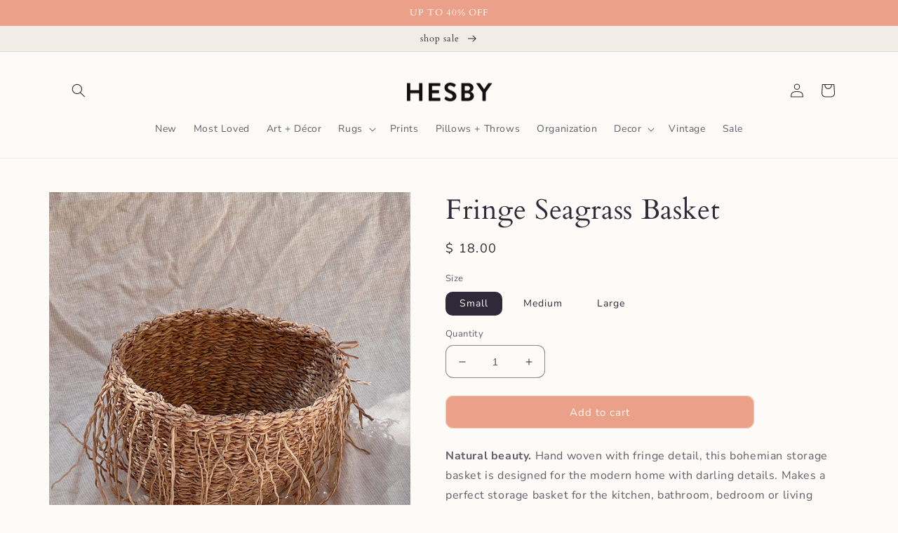

--- FILE ---
content_type: text/html; charset=utf-8
request_url: https://www.shophesby.com/collections/desert-modern/products/fringe-jute-basket
body_size: 44613
content:
<!doctype html>
<html class="no-js" lang="en">
  <head>
    <meta charset="utf-8">
    <meta http-equiv="X-UA-Compatible" content="IE=edge">
    <meta name="viewport" content="width=device-width,initial-scale=1">
    <meta name="theme-color" content="">
    <link rel="canonical" href="https://www.shophesby.com/products/fringe-jute-basket">
    <link rel="preconnect" href="https://cdn.shopify.com" crossorigin><link rel="icon" type="image/png" href="//www.shophesby.com/cdn/shop/files/hesby-favicon.png?crop=center&height=32&v=1614360294&width=32"><link rel="preconnect" href="https://fonts.shopifycdn.com" crossorigin><title>
      Fringe Seagrass Basket
 &ndash; Hesby</title>

    
      <meta name="description" content="Natural beauty. Hand woven with fringe detail, this bohemian storage basket is designed for the modern home with darling details. Makes a perfect storage basket for the kitchen, bathroom, bedroom or living room. Durable and densely woven, these seagrass baskets are each basket is adorned fringe details.">
    

    

<meta property="og:site_name" content="Hesby">
<meta property="og:url" content="https://www.shophesby.com/products/fringe-jute-basket">
<meta property="og:title" content="Fringe Seagrass Basket">
<meta property="og:type" content="product">
<meta property="og:description" content="Natural beauty. Hand woven with fringe detail, this bohemian storage basket is designed for the modern home with darling details. Makes a perfect storage basket for the kitchen, bathroom, bedroom or living room. Durable and densely woven, these seagrass baskets are each basket is adorned fringe details."><meta property="og:image" content="http://www.shophesby.com/cdn/shop/files/FringeSeagrassBasket01.jpg?v=1694650163">
  <meta property="og:image:secure_url" content="https://www.shophesby.com/cdn/shop/files/FringeSeagrassBasket01.jpg?v=1694650163">
  <meta property="og:image:width" content="1500">
  <meta property="og:image:height" content="1875"><meta property="og:price:amount" content="18.00">
  <meta property="og:price:currency" content="USD"><meta name="twitter:site" content="@shophesby"><meta name="twitter:card" content="summary_large_image">
<meta name="twitter:title" content="Fringe Seagrass Basket">
<meta name="twitter:description" content="Natural beauty. Hand woven with fringe detail, this bohemian storage basket is designed for the modern home with darling details. Makes a perfect storage basket for the kitchen, bathroom, bedroom or living room. Durable and densely woven, these seagrass baskets are each basket is adorned fringe details.">


    <script src="//www.shophesby.com/cdn/shop/t/40/assets/global.js?v=149496944046504657681668048040" defer="defer"></script>
    <script>window.performance && window.performance.mark && window.performance.mark('shopify.content_for_header.start');</script><meta name="google-site-verification" content="kkJEllpTcKgQYC1zYlN67wISDmwWDSYilbXv-GiJan8">
<meta name="google-site-verification" content="Xn5f2guQ_GqWzQxqWJJh1r6NZAgZMLK6qY42HdPo514">
<meta name="google-site-verification" content="GpCBMOIYb8lpBjOf_wjxC-ICreWQG-rCRGN-uvxpVO4">
<meta id="shopify-digital-wallet" name="shopify-digital-wallet" content="/7650649/digital_wallets/dialog">
<meta name="shopify-checkout-api-token" content="5d8f547fdc8353b7b6c6e5da266702a3">
<meta id="in-context-paypal-metadata" data-shop-id="7650649" data-venmo-supported="false" data-environment="production" data-locale="en_US" data-paypal-v4="true" data-currency="USD">
<link rel="alternate" type="application/json+oembed" href="https://www.shophesby.com/products/fringe-jute-basket.oembed">
<script async="async" src="/checkouts/internal/preloads.js?locale=en-US"></script>
<link rel="preconnect" href="https://shop.app" crossorigin="anonymous">
<script async="async" src="https://shop.app/checkouts/internal/preloads.js?locale=en-US&shop_id=7650649" crossorigin="anonymous"></script>
<script id="apple-pay-shop-capabilities" type="application/json">{"shopId":7650649,"countryCode":"US","currencyCode":"USD","merchantCapabilities":["supports3DS"],"merchantId":"gid:\/\/shopify\/Shop\/7650649","merchantName":"Hesby","requiredBillingContactFields":["postalAddress","email","phone"],"requiredShippingContactFields":["postalAddress","email","phone"],"shippingType":"shipping","supportedNetworks":["visa","masterCard","amex","discover","elo","jcb"],"total":{"type":"pending","label":"Hesby","amount":"1.00"},"shopifyPaymentsEnabled":true,"supportsSubscriptions":true}</script>
<script id="shopify-features" type="application/json">{"accessToken":"5d8f547fdc8353b7b6c6e5da266702a3","betas":["rich-media-storefront-analytics"],"domain":"www.shophesby.com","predictiveSearch":true,"shopId":7650649,"locale":"en"}</script>
<script>var Shopify = Shopify || {};
Shopify.shop = "hesby.myshopify.com";
Shopify.locale = "en";
Shopify.currency = {"active":"USD","rate":"1.0"};
Shopify.country = "US";
Shopify.theme = {"name":"Sense","id":124545826899,"schema_name":"Sense","schema_version":"5.0.1","theme_store_id":1356,"role":"main"};
Shopify.theme.handle = "null";
Shopify.theme.style = {"id":null,"handle":null};
Shopify.cdnHost = "www.shophesby.com/cdn";
Shopify.routes = Shopify.routes || {};
Shopify.routes.root = "/";</script>
<script type="module">!function(o){(o.Shopify=o.Shopify||{}).modules=!0}(window);</script>
<script>!function(o){function n(){var o=[];function n(){o.push(Array.prototype.slice.apply(arguments))}return n.q=o,n}var t=o.Shopify=o.Shopify||{};t.loadFeatures=n(),t.autoloadFeatures=n()}(window);</script>
<script>
  window.ShopifyPay = window.ShopifyPay || {};
  window.ShopifyPay.apiHost = "shop.app\/pay";
  window.ShopifyPay.redirectState = null;
</script>
<script id="shop-js-analytics" type="application/json">{"pageType":"product"}</script>
<script defer="defer" async type="module" src="//www.shophesby.com/cdn/shopifycloud/shop-js/modules/v2/client.init-shop-cart-sync_D0dqhulL.en.esm.js"></script>
<script defer="defer" async type="module" src="//www.shophesby.com/cdn/shopifycloud/shop-js/modules/v2/chunk.common_CpVO7qML.esm.js"></script>
<script type="module">
  await import("//www.shophesby.com/cdn/shopifycloud/shop-js/modules/v2/client.init-shop-cart-sync_D0dqhulL.en.esm.js");
await import("//www.shophesby.com/cdn/shopifycloud/shop-js/modules/v2/chunk.common_CpVO7qML.esm.js");

  window.Shopify.SignInWithShop?.initShopCartSync?.({"fedCMEnabled":true,"windoidEnabled":true});

</script>
<script defer="defer" async type="module" src="//www.shophesby.com/cdn/shopifycloud/shop-js/modules/v2/client.payment-terms_BmrqWn8r.en.esm.js"></script>
<script defer="defer" async type="module" src="//www.shophesby.com/cdn/shopifycloud/shop-js/modules/v2/chunk.common_CpVO7qML.esm.js"></script>
<script defer="defer" async type="module" src="//www.shophesby.com/cdn/shopifycloud/shop-js/modules/v2/chunk.modal_DKF6x0Jh.esm.js"></script>
<script type="module">
  await import("//www.shophesby.com/cdn/shopifycloud/shop-js/modules/v2/client.payment-terms_BmrqWn8r.en.esm.js");
await import("//www.shophesby.com/cdn/shopifycloud/shop-js/modules/v2/chunk.common_CpVO7qML.esm.js");
await import("//www.shophesby.com/cdn/shopifycloud/shop-js/modules/v2/chunk.modal_DKF6x0Jh.esm.js");

  
</script>
<script>
  window.Shopify = window.Shopify || {};
  if (!window.Shopify.featureAssets) window.Shopify.featureAssets = {};
  window.Shopify.featureAssets['shop-js'] = {"shop-cart-sync":["modules/v2/client.shop-cart-sync_D9bwt38V.en.esm.js","modules/v2/chunk.common_CpVO7qML.esm.js"],"init-fed-cm":["modules/v2/client.init-fed-cm_BJ8NPuHe.en.esm.js","modules/v2/chunk.common_CpVO7qML.esm.js"],"init-shop-email-lookup-coordinator":["modules/v2/client.init-shop-email-lookup-coordinator_pVrP2-kG.en.esm.js","modules/v2/chunk.common_CpVO7qML.esm.js"],"shop-cash-offers":["modules/v2/client.shop-cash-offers_CNh7FWN-.en.esm.js","modules/v2/chunk.common_CpVO7qML.esm.js","modules/v2/chunk.modal_DKF6x0Jh.esm.js"],"init-shop-cart-sync":["modules/v2/client.init-shop-cart-sync_D0dqhulL.en.esm.js","modules/v2/chunk.common_CpVO7qML.esm.js"],"init-windoid":["modules/v2/client.init-windoid_DaoAelzT.en.esm.js","modules/v2/chunk.common_CpVO7qML.esm.js"],"shop-toast-manager":["modules/v2/client.shop-toast-manager_1DND8Tac.en.esm.js","modules/v2/chunk.common_CpVO7qML.esm.js"],"pay-button":["modules/v2/client.pay-button_CFeQi1r6.en.esm.js","modules/v2/chunk.common_CpVO7qML.esm.js"],"shop-button":["modules/v2/client.shop-button_Ca94MDdQ.en.esm.js","modules/v2/chunk.common_CpVO7qML.esm.js"],"shop-login-button":["modules/v2/client.shop-login-button_DPYNfp1Z.en.esm.js","modules/v2/chunk.common_CpVO7qML.esm.js","modules/v2/chunk.modal_DKF6x0Jh.esm.js"],"avatar":["modules/v2/client.avatar_BTnouDA3.en.esm.js"],"shop-follow-button":["modules/v2/client.shop-follow-button_BMKh4nJE.en.esm.js","modules/v2/chunk.common_CpVO7qML.esm.js","modules/v2/chunk.modal_DKF6x0Jh.esm.js"],"init-customer-accounts-sign-up":["modules/v2/client.init-customer-accounts-sign-up_CJXi5kRN.en.esm.js","modules/v2/client.shop-login-button_DPYNfp1Z.en.esm.js","modules/v2/chunk.common_CpVO7qML.esm.js","modules/v2/chunk.modal_DKF6x0Jh.esm.js"],"init-shop-for-new-customer-accounts":["modules/v2/client.init-shop-for-new-customer-accounts_BoBxkgWu.en.esm.js","modules/v2/client.shop-login-button_DPYNfp1Z.en.esm.js","modules/v2/chunk.common_CpVO7qML.esm.js","modules/v2/chunk.modal_DKF6x0Jh.esm.js"],"init-customer-accounts":["modules/v2/client.init-customer-accounts_DCuDTzpR.en.esm.js","modules/v2/client.shop-login-button_DPYNfp1Z.en.esm.js","modules/v2/chunk.common_CpVO7qML.esm.js","modules/v2/chunk.modal_DKF6x0Jh.esm.js"],"checkout-modal":["modules/v2/client.checkout-modal_U_3e4VxF.en.esm.js","modules/v2/chunk.common_CpVO7qML.esm.js","modules/v2/chunk.modal_DKF6x0Jh.esm.js"],"lead-capture":["modules/v2/client.lead-capture_DEgn0Z8u.en.esm.js","modules/v2/chunk.common_CpVO7qML.esm.js","modules/v2/chunk.modal_DKF6x0Jh.esm.js"],"shop-login":["modules/v2/client.shop-login_CoM5QKZ_.en.esm.js","modules/v2/chunk.common_CpVO7qML.esm.js","modules/v2/chunk.modal_DKF6x0Jh.esm.js"],"payment-terms":["modules/v2/client.payment-terms_BmrqWn8r.en.esm.js","modules/v2/chunk.common_CpVO7qML.esm.js","modules/v2/chunk.modal_DKF6x0Jh.esm.js"]};
</script>
<script>(function() {
  var isLoaded = false;
  function asyncLoad() {
    if (isLoaded) return;
    isLoaded = true;
    var urls = ["\/\/d1liekpayvooaz.cloudfront.net\/apps\/customizery\/customizery.js?shop=hesby.myshopify.com","\/\/shopify.privy.com\/widget.js?shop=hesby.myshopify.com","https:\/\/chimpstatic.com\/mcjs-connected\/js\/users\/bc034a33290ce8719fcf3e5c8\/8993cbf7847903c9cd47c7c68.js?shop=hesby.myshopify.com","https:\/\/swymv3free-01.azureedge.net\/code\/swym-shopify.js?shop=hesby.myshopify.com","https:\/\/swymv3free-01.azureedge.net\/code\/swym-shopify.js?shop=hesby.myshopify.com","https:\/\/s3.amazonaws.com\/pixelpop\/usercontent\/scripts\/dbf7f625-de36-4e43-90ab-d5ef1a01064b\/pixelpop.js?shop=hesby.myshopify.com","https:\/\/cdn.hextom.com\/js\/freeshippingbar.js?shop=hesby.myshopify.com","https:\/\/cdn.hextom.com\/js\/quickannouncementbar.js?shop=hesby.myshopify.com","https:\/\/po.kaktusapp.com\/storage\/js\/kaktus_preorder-hesby.myshopify.com.js?ver=114\u0026shop=hesby.myshopify.com"];
    for (var i = 0; i < urls.length; i++) {
      var s = document.createElement('script');
      s.type = 'text/javascript';
      s.async = true;
      s.src = urls[i];
      var x = document.getElementsByTagName('script')[0];
      x.parentNode.insertBefore(s, x);
    }
  };
  if(window.attachEvent) {
    window.attachEvent('onload', asyncLoad);
  } else {
    window.addEventListener('load', asyncLoad, false);
  }
})();</script>
<script id="__st">var __st={"a":7650649,"offset":-28800,"reqid":"e602a012-d39e-457e-bcb3-6dbfc72fc0ca-1764626675","pageurl":"www.shophesby.com\/collections\/desert-modern\/products\/fringe-jute-basket","u":"0f9accdd7793","p":"product","rtyp":"product","rid":6540140707923};</script>
<script>window.ShopifyPaypalV4VisibilityTracking = true;</script>
<script id="captcha-bootstrap">!function(){'use strict';const t='contact',e='account',n='new_comment',o=[[t,t],['blogs',n],['comments',n],[t,'customer']],c=[[e,'customer_login'],[e,'guest_login'],[e,'recover_customer_password'],[e,'create_customer']],r=t=>t.map((([t,e])=>`form[action*='/${t}']:not([data-nocaptcha='true']) input[name='form_type'][value='${e}']`)).join(','),a=t=>()=>t?[...document.querySelectorAll(t)].map((t=>t.form)):[];function s(){const t=[...o],e=r(t);return a(e)}const i='password',u='form_key',d=['recaptcha-v3-token','g-recaptcha-response','h-captcha-response',i],f=()=>{try{return window.sessionStorage}catch{return}},m='__shopify_v',_=t=>t.elements[u];function p(t,e,n=!1){try{const o=window.sessionStorage,c=JSON.parse(o.getItem(e)),{data:r}=function(t){const{data:e,action:n}=t;return t[m]||n?{data:e,action:n}:{data:t,action:n}}(c);for(const[e,n]of Object.entries(r))t.elements[e]&&(t.elements[e].value=n);n&&o.removeItem(e)}catch(o){console.error('form repopulation failed',{error:o})}}const l='form_type',E='cptcha';function T(t){t.dataset[E]=!0}const w=window,h=w.document,L='Shopify',v='ce_forms',y='captcha';let A=!1;((t,e)=>{const n=(g='f06e6c50-85a8-45c8-87d0-21a2b65856fe',I='https://cdn.shopify.com/shopifycloud/storefront-forms-hcaptcha/ce_storefront_forms_captcha_hcaptcha.v1.5.2.iife.js',D={infoText:'Protected by hCaptcha',privacyText:'Privacy',termsText:'Terms'},(t,e,n)=>{const o=w[L][v],c=o.bindForm;if(c)return c(t,g,e,D).then(n);var r;o.q.push([[t,g,e,D],n]),r=I,A||(h.body.append(Object.assign(h.createElement('script'),{id:'captcha-provider',async:!0,src:r})),A=!0)});var g,I,D;w[L]=w[L]||{},w[L][v]=w[L][v]||{},w[L][v].q=[],w[L][y]=w[L][y]||{},w[L][y].protect=function(t,e){n(t,void 0,e),T(t)},Object.freeze(w[L][y]),function(t,e,n,w,h,L){const[v,y,A,g]=function(t,e,n){const i=e?o:[],u=t?c:[],d=[...i,...u],f=r(d),m=r(i),_=r(d.filter((([t,e])=>n.includes(e))));return[a(f),a(m),a(_),s()]}(w,h,L),I=t=>{const e=t.target;return e instanceof HTMLFormElement?e:e&&e.form},D=t=>v().includes(t);t.addEventListener('submit',(t=>{const e=I(t);if(!e)return;const n=D(e)&&!e.dataset.hcaptchaBound&&!e.dataset.recaptchaBound,o=_(e),c=g().includes(e)&&(!o||!o.value);(n||c)&&t.preventDefault(),c&&!n&&(function(t){try{if(!f())return;!function(t){const e=f();if(!e)return;const n=_(t);if(!n)return;const o=n.value;o&&e.removeItem(o)}(t);const e=Array.from(Array(32),(()=>Math.random().toString(36)[2])).join('');!function(t,e){_(t)||t.append(Object.assign(document.createElement('input'),{type:'hidden',name:u})),t.elements[u].value=e}(t,e),function(t,e){const n=f();if(!n)return;const o=[...t.querySelectorAll(`input[type='${i}']`)].map((({name:t})=>t)),c=[...d,...o],r={};for(const[a,s]of new FormData(t).entries())c.includes(a)||(r[a]=s);n.setItem(e,JSON.stringify({[m]:1,action:t.action,data:r}))}(t,e)}catch(e){console.error('failed to persist form',e)}}(e),e.submit())}));const S=(t,e)=>{t&&!t.dataset[E]&&(n(t,e.some((e=>e===t))),T(t))};for(const o of['focusin','change'])t.addEventListener(o,(t=>{const e=I(t);D(e)&&S(e,y())}));const B=e.get('form_key'),M=e.get(l),P=B&&M;t.addEventListener('DOMContentLoaded',(()=>{const t=y();if(P)for(const e of t)e.elements[l].value===M&&p(e,B);[...new Set([...A(),...v().filter((t=>'true'===t.dataset.shopifyCaptcha))])].forEach((e=>S(e,t)))}))}(h,new URLSearchParams(w.location.search),n,t,e,['guest_login'])})(!0,!0)}();</script>
<script integrity="sha256-52AcMU7V7pcBOXWImdc/TAGTFKeNjmkeM1Pvks/DTgc=" data-source-attribution="shopify.loadfeatures" defer="defer" src="//www.shophesby.com/cdn/shopifycloud/storefront/assets/storefront/load_feature-81c60534.js" crossorigin="anonymous"></script>
<script crossorigin="anonymous" defer="defer" src="//www.shophesby.com/cdn/shopifycloud/storefront/assets/shopify_pay/storefront-65b4c6d7.js?v=20250812"></script>
<script data-source-attribution="shopify.dynamic_checkout.dynamic.init">var Shopify=Shopify||{};Shopify.PaymentButton=Shopify.PaymentButton||{isStorefrontPortableWallets:!0,init:function(){window.Shopify.PaymentButton.init=function(){};var t=document.createElement("script");t.src="https://www.shophesby.com/cdn/shopifycloud/portable-wallets/latest/portable-wallets.en.js",t.type="module",document.head.appendChild(t)}};
</script>
<script data-source-attribution="shopify.dynamic_checkout.buyer_consent">
  function portableWalletsHideBuyerConsent(e){var t=document.getElementById("shopify-buyer-consent"),n=document.getElementById("shopify-subscription-policy-button");t&&n&&(t.classList.add("hidden"),t.setAttribute("aria-hidden","true"),n.removeEventListener("click",e))}function portableWalletsShowBuyerConsent(e){var t=document.getElementById("shopify-buyer-consent"),n=document.getElementById("shopify-subscription-policy-button");t&&n&&(t.classList.remove("hidden"),t.removeAttribute("aria-hidden"),n.addEventListener("click",e))}window.Shopify?.PaymentButton&&(window.Shopify.PaymentButton.hideBuyerConsent=portableWalletsHideBuyerConsent,window.Shopify.PaymentButton.showBuyerConsent=portableWalletsShowBuyerConsent);
</script>
<script data-source-attribution="shopify.dynamic_checkout.cart.bootstrap">document.addEventListener("DOMContentLoaded",(function(){function t(){return document.querySelector("shopify-accelerated-checkout-cart, shopify-accelerated-checkout")}if(t())Shopify.PaymentButton.init();else{new MutationObserver((function(e,n){t()&&(Shopify.PaymentButton.init(),n.disconnect())})).observe(document.body,{childList:!0,subtree:!0})}}));
</script>
<link id="shopify-accelerated-checkout-styles" rel="stylesheet" media="screen" href="https://www.shophesby.com/cdn/shopifycloud/portable-wallets/latest/accelerated-checkout-backwards-compat.css" crossorigin="anonymous">
<style id="shopify-accelerated-checkout-cart">
        #shopify-buyer-consent {
  margin-top: 1em;
  display: inline-block;
  width: 100%;
}

#shopify-buyer-consent.hidden {
  display: none;
}

#shopify-subscription-policy-button {
  background: none;
  border: none;
  padding: 0;
  text-decoration: underline;
  font-size: inherit;
  cursor: pointer;
}

#shopify-subscription-policy-button::before {
  box-shadow: none;
}

      </style>
<script id="sections-script" data-sections="header,footer" defer="defer" src="//www.shophesby.com/cdn/shop/t/40/compiled_assets/scripts.js?1486"></script>
<script>window.performance && window.performance.mark && window.performance.mark('shopify.content_for_header.end');</script>


    <style data-shopify>
      @font-face {
  font-family: "Nunito Sans";
  font-weight: 400;
  font-style: normal;
  font-display: swap;
  src: url("//www.shophesby.com/cdn/fonts/nunito_sans/nunitosans_n4.0276fe080df0ca4e6a22d9cb55aed3ed5ba6b1da.woff2") format("woff2"),
       url("//www.shophesby.com/cdn/fonts/nunito_sans/nunitosans_n4.b4964bee2f5e7fd9c3826447e73afe2baad607b7.woff") format("woff");
}

      @font-face {
  font-family: "Nunito Sans";
  font-weight: 700;
  font-style: normal;
  font-display: swap;
  src: url("//www.shophesby.com/cdn/fonts/nunito_sans/nunitosans_n7.25d963ed46da26098ebeab731e90d8802d989fa5.woff2") format("woff2"),
       url("//www.shophesby.com/cdn/fonts/nunito_sans/nunitosans_n7.d32e3219b3d2ec82285d3027bd673efc61a996c8.woff") format("woff");
}

      @font-face {
  font-family: "Nunito Sans";
  font-weight: 400;
  font-style: italic;
  font-display: swap;
  src: url("//www.shophesby.com/cdn/fonts/nunito_sans/nunitosans_i4.6e408730afac1484cf297c30b0e67c86d17fc586.woff2") format("woff2"),
       url("//www.shophesby.com/cdn/fonts/nunito_sans/nunitosans_i4.c9b6dcbfa43622b39a5990002775a8381942ae38.woff") format("woff");
}

      @font-face {
  font-family: "Nunito Sans";
  font-weight: 700;
  font-style: italic;
  font-display: swap;
  src: url("//www.shophesby.com/cdn/fonts/nunito_sans/nunitosans_i7.8c1124729eec046a321e2424b2acf328c2c12139.woff2") format("woff2"),
       url("//www.shophesby.com/cdn/fonts/nunito_sans/nunitosans_i7.af4cda04357273e0996d21184432bcb14651a64d.woff") format("woff");
}

      @font-face {
  font-family: Cardo;
  font-weight: 400;
  font-style: normal;
  font-display: swap;
  src: url("//www.shophesby.com/cdn/fonts/cardo/cardo_n4.8d7bdd0369840597cbb62dc8a447619701d8d34a.woff2") format("woff2"),
       url("//www.shophesby.com/cdn/fonts/cardo/cardo_n4.23b63d1eff80cb5da813c4cccb6427058253ce24.woff") format("woff");
}


      :root {
        --font-body-family: "Nunito Sans", sans-serif;
        --font-body-style: normal;
        --font-body-weight: 400;
        --font-body-weight-bold: 700;

        --font-heading-family: Cardo, serif;
        --font-heading-style: normal;
        --font-heading-weight: 400;

        --font-body-scale: 1.0;
        --font-heading-scale: 1.0;

        --color-base-text: 46, 42, 57;
        --color-shadow: 46, 42, 57;
        --color-base-background-1: 253, 251, 247;
        --color-base-background-2: 241, 237, 230;
        --color-base-solid-button-labels: 253, 251, 247;
        --color-base-outline-button-labels: 46, 42, 57;
        --color-base-accent-1: 235, 160, 137;
        --color-base-accent-2: 243, 188, 172;
        --payment-terms-background-color: #fdfbf7;

        --gradient-base-background-1: #fdfbf7;
        --gradient-base-background-2: #f1ede6;
        --gradient-base-accent-1: #eba089;
        --gradient-base-accent-2: linear-gradient(320deg, rgba(235, 160, 137, 1), rgba(235, 160, 137, 1) 99%);

        --media-padding: px;
        --media-border-opacity: 0.05;
        --media-border-width: 0px;
        --media-radius: 0px;
        --media-shadow-opacity: 0.0;
        --media-shadow-horizontal-offset: 12px;
        --media-shadow-vertical-offset: 12px;
        --media-shadow-blur-radius: 20px;
        --media-shadow-visible: 0;

        --page-width: 120rem;
        --page-width-margin: 0rem;

        --product-card-image-padding: 0.0rem;
        --product-card-corner-radius: 0.0rem;
        --product-card-text-alignment: center;
        --product-card-border-width: 0.0rem;
        --product-card-border-opacity: 0.1;
        --product-card-shadow-opacity: 0.05;
        --product-card-shadow-visible: 1;
        --product-card-shadow-horizontal-offset: 1.0rem;
        --product-card-shadow-vertical-offset: 1.0rem;
        --product-card-shadow-blur-radius: 3.5rem;

        --collection-card-image-padding: 0.0rem;
        --collection-card-corner-radius: 0.0rem;
        --collection-card-text-alignment: center;
        --collection-card-border-width: 0.0rem;
        --collection-card-border-opacity: 0.1;
        --collection-card-shadow-opacity: 0.05;
        --collection-card-shadow-visible: 1;
        --collection-card-shadow-horizontal-offset: 1.0rem;
        --collection-card-shadow-vertical-offset: 1.0rem;
        --collection-card-shadow-blur-radius: 3.5rem;

        --blog-card-image-padding: 0.0rem;
        --blog-card-corner-radius: 1.2rem;
        --blog-card-text-alignment: center;
        --blog-card-border-width: 0.0rem;
        --blog-card-border-opacity: 0.1;
        --blog-card-shadow-opacity: 0.05;
        --blog-card-shadow-visible: 1;
        --blog-card-shadow-horizontal-offset: 1.0rem;
        --blog-card-shadow-vertical-offset: 1.0rem;
        --blog-card-shadow-blur-radius: 3.5rem;

        --badge-corner-radius: 0.0rem;

        --popup-border-width: 1px;
        --popup-border-opacity: 0.1;
        --popup-corner-radius: 22px;
        --popup-shadow-opacity: 0.1;
        --popup-shadow-horizontal-offset: 10px;
        --popup-shadow-vertical-offset: 12px;
        --popup-shadow-blur-radius: 20px;

        --drawer-border-width: 1px;
        --drawer-border-opacity: 0.1;
        --drawer-shadow-opacity: 0.0;
        --drawer-shadow-horizontal-offset: 0px;
        --drawer-shadow-vertical-offset: 4px;
        --drawer-shadow-blur-radius: 5px;

        --spacing-sections-desktop: 36px;
        --spacing-sections-mobile: 25px;

        --grid-desktop-vertical-spacing: 40px;
        --grid-desktop-horizontal-spacing: 40px;
        --grid-mobile-vertical-spacing: 20px;
        --grid-mobile-horizontal-spacing: 20px;

        --text-boxes-border-opacity: 0.1;
        --text-boxes-border-width: 0px;
        --text-boxes-radius: 0px;
        --text-boxes-shadow-opacity: 0.0;
        --text-boxes-shadow-visible: 0;
        --text-boxes-shadow-horizontal-offset: 10px;
        --text-boxes-shadow-vertical-offset: 12px;
        --text-boxes-shadow-blur-radius: 20px;

        --buttons-radius: 10px;
        --buttons-radius-outset: 11px;
        --buttons-border-width: 1px;
        --buttons-border-opacity: 0.55;
        --buttons-shadow-opacity: 0.0;
        --buttons-shadow-visible: 0;
        --buttons-shadow-horizontal-offset: 0px;
        --buttons-shadow-vertical-offset: 4px;
        --buttons-shadow-blur-radius: 5px;
        --buttons-border-offset: 0.3px;

        --inputs-radius: 10px;
        --inputs-border-width: 1px;
        --inputs-border-opacity: 0.55;
        --inputs-shadow-opacity: 0.0;
        --inputs-shadow-horizontal-offset: 0px;
        --inputs-margin-offset: 0px;
        --inputs-shadow-vertical-offset: 4px;
        --inputs-shadow-blur-radius: 5px;
        --inputs-radius-outset: 11px;

        --variant-pills-radius: 10px;
        --variant-pills-border-width: 0px;
        --variant-pills-border-opacity: 0.1;
        --variant-pills-shadow-opacity: 0.0;
        --variant-pills-shadow-horizontal-offset: 0px;
        --variant-pills-shadow-vertical-offset: 4px;
        --variant-pills-shadow-blur-radius: 5px;
      }

      *,
      *::before,
      *::after {
        box-sizing: inherit;
      }

      html {
        box-sizing: border-box;
        font-size: calc(var(--font-body-scale) * 62.5%);
        height: 100%;
      }

      body {
        display: grid;
        grid-template-rows: auto auto 1fr auto;
        grid-template-columns: 100%;
        min-height: 100%;
        margin: 0;
        font-size: 1.5rem;
        letter-spacing: 0.06rem;
        line-height: calc(1 + 0.8 / var(--font-body-scale));
        font-family: var(--font-body-family);
        font-style: var(--font-body-style);
        font-weight: var(--font-body-weight);
      }

      @media screen and (min-width: 750px) {
        body {
          font-size: 1.6rem;
        }
      }
    </style>

    <link href="//www.shophesby.com/cdn/shop/t/40/assets/base.css?v=88290808517547527771668048042" rel="stylesheet" type="text/css" media="all" />
<link rel="preload" as="font" href="//www.shophesby.com/cdn/fonts/nunito_sans/nunitosans_n4.0276fe080df0ca4e6a22d9cb55aed3ed5ba6b1da.woff2" type="font/woff2" crossorigin><link rel="preload" as="font" href="//www.shophesby.com/cdn/fonts/cardo/cardo_n4.8d7bdd0369840597cbb62dc8a447619701d8d34a.woff2" type="font/woff2" crossorigin><link rel="stylesheet" href="//www.shophesby.com/cdn/shop/t/40/assets/component-predictive-search.css?v=83512081251802922551668048039" media="print" onload="this.media='all'"><script>document.documentElement.className = document.documentElement.className.replace('no-js', 'js');
    if (Shopify.designMode) {
      document.documentElement.classList.add('shopify-design-mode');
    }
    </script>
  <script src="https://cdn.shopify.com/extensions/019ace71-bce4-7164-b99c-7d5daaf5da9c/preorderfrontend-173/assets/globo.preorder.min.js" type="text/javascript" defer="defer"></script>
<link href="https://monorail-edge.shopifysvc.com" rel="dns-prefetch">
<script>(function(){if ("sendBeacon" in navigator && "performance" in window) {try {var session_token_from_headers = performance.getEntriesByType('navigation')[0].serverTiming.find(x => x.name == '_s').description;} catch {var session_token_from_headers = undefined;}var session_cookie_matches = document.cookie.match(/_shopify_s=([^;]*)/);var session_token_from_cookie = session_cookie_matches && session_cookie_matches.length === 2 ? session_cookie_matches[1] : "";var session_token = session_token_from_headers || session_token_from_cookie || "";function handle_abandonment_event(e) {var entries = performance.getEntries().filter(function(entry) {return /monorail-edge.shopifysvc.com/.test(entry.name);});if (!window.abandonment_tracked && entries.length === 0) {window.abandonment_tracked = true;var currentMs = Date.now();var navigation_start = performance.timing.navigationStart;var payload = {shop_id: 7650649,url: window.location.href,navigation_start,duration: currentMs - navigation_start,session_token,page_type: "product"};window.navigator.sendBeacon("https://monorail-edge.shopifysvc.com/v1/produce", JSON.stringify({schema_id: "online_store_buyer_site_abandonment/1.1",payload: payload,metadata: {event_created_at_ms: currentMs,event_sent_at_ms: currentMs}}));}}window.addEventListener('pagehide', handle_abandonment_event);}}());</script>
<script id="web-pixels-manager-setup">(function e(e,d,r,n,o){if(void 0===o&&(o={}),!Boolean(null===(a=null===(i=window.Shopify)||void 0===i?void 0:i.analytics)||void 0===a?void 0:a.replayQueue)){var i,a;window.Shopify=window.Shopify||{};var t=window.Shopify;t.analytics=t.analytics||{};var s=t.analytics;s.replayQueue=[],s.publish=function(e,d,r){return s.replayQueue.push([e,d,r]),!0};try{self.performance.mark("wpm:start")}catch(e){}var l=function(){var e={modern:/Edge?\/(1{2}[4-9]|1[2-9]\d|[2-9]\d{2}|\d{4,})\.\d+(\.\d+|)|Firefox\/(1{2}[4-9]|1[2-9]\d|[2-9]\d{2}|\d{4,})\.\d+(\.\d+|)|Chrom(ium|e)\/(9{2}|\d{3,})\.\d+(\.\d+|)|(Maci|X1{2}).+ Version\/(15\.\d+|(1[6-9]|[2-9]\d|\d{3,})\.\d+)([,.]\d+|)( \(\w+\)|)( Mobile\/\w+|) Safari\/|Chrome.+OPR\/(9{2}|\d{3,})\.\d+\.\d+|(CPU[ +]OS|iPhone[ +]OS|CPU[ +]iPhone|CPU IPhone OS|CPU iPad OS)[ +]+(15[._]\d+|(1[6-9]|[2-9]\d|\d{3,})[._]\d+)([._]\d+|)|Android:?[ /-](13[3-9]|1[4-9]\d|[2-9]\d{2}|\d{4,})(\.\d+|)(\.\d+|)|Android.+Firefox\/(13[5-9]|1[4-9]\d|[2-9]\d{2}|\d{4,})\.\d+(\.\d+|)|Android.+Chrom(ium|e)\/(13[3-9]|1[4-9]\d|[2-9]\d{2}|\d{4,})\.\d+(\.\d+|)|SamsungBrowser\/([2-9]\d|\d{3,})\.\d+/,legacy:/Edge?\/(1[6-9]|[2-9]\d|\d{3,})\.\d+(\.\d+|)|Firefox\/(5[4-9]|[6-9]\d|\d{3,})\.\d+(\.\d+|)|Chrom(ium|e)\/(5[1-9]|[6-9]\d|\d{3,})\.\d+(\.\d+|)([\d.]+$|.*Safari\/(?![\d.]+ Edge\/[\d.]+$))|(Maci|X1{2}).+ Version\/(10\.\d+|(1[1-9]|[2-9]\d|\d{3,})\.\d+)([,.]\d+|)( \(\w+\)|)( Mobile\/\w+|) Safari\/|Chrome.+OPR\/(3[89]|[4-9]\d|\d{3,})\.\d+\.\d+|(CPU[ +]OS|iPhone[ +]OS|CPU[ +]iPhone|CPU IPhone OS|CPU iPad OS)[ +]+(10[._]\d+|(1[1-9]|[2-9]\d|\d{3,})[._]\d+)([._]\d+|)|Android:?[ /-](13[3-9]|1[4-9]\d|[2-9]\d{2}|\d{4,})(\.\d+|)(\.\d+|)|Mobile Safari.+OPR\/([89]\d|\d{3,})\.\d+\.\d+|Android.+Firefox\/(13[5-9]|1[4-9]\d|[2-9]\d{2}|\d{4,})\.\d+(\.\d+|)|Android.+Chrom(ium|e)\/(13[3-9]|1[4-9]\d|[2-9]\d{2}|\d{4,})\.\d+(\.\d+|)|Android.+(UC? ?Browser|UCWEB|U3)[ /]?(15\.([5-9]|\d{2,})|(1[6-9]|[2-9]\d|\d{3,})\.\d+)\.\d+|SamsungBrowser\/(5\.\d+|([6-9]|\d{2,})\.\d+)|Android.+MQ{2}Browser\/(14(\.(9|\d{2,})|)|(1[5-9]|[2-9]\d|\d{3,})(\.\d+|))(\.\d+|)|K[Aa][Ii]OS\/(3\.\d+|([4-9]|\d{2,})\.\d+)(\.\d+|)/},d=e.modern,r=e.legacy,n=navigator.userAgent;return n.match(d)?"modern":n.match(r)?"legacy":"unknown"}(),u="modern"===l?"modern":"legacy",c=(null!=n?n:{modern:"",legacy:""})[u],f=function(e){return[e.baseUrl,"/wpm","/b",e.hashVersion,"modern"===e.buildTarget?"m":"l",".js"].join("")}({baseUrl:d,hashVersion:r,buildTarget:u}),m=function(e){var d=e.version,r=e.bundleTarget,n=e.surface,o=e.pageUrl,i=e.monorailEndpoint;return{emit:function(e){var a=e.status,t=e.errorMsg,s=(new Date).getTime(),l=JSON.stringify({metadata:{event_sent_at_ms:s},events:[{schema_id:"web_pixels_manager_load/3.1",payload:{version:d,bundle_target:r,page_url:o,status:a,surface:n,error_msg:t},metadata:{event_created_at_ms:s}}]});if(!i)return console&&console.warn&&console.warn("[Web Pixels Manager] No Monorail endpoint provided, skipping logging."),!1;try{return self.navigator.sendBeacon.bind(self.navigator)(i,l)}catch(e){}var u=new XMLHttpRequest;try{return u.open("POST",i,!0),u.setRequestHeader("Content-Type","text/plain"),u.send(l),!0}catch(e){return console&&console.warn&&console.warn("[Web Pixels Manager] Got an unhandled error while logging to Monorail."),!1}}}}({version:r,bundleTarget:l,surface:e.surface,pageUrl:self.location.href,monorailEndpoint:e.monorailEndpoint});try{o.browserTarget=l,function(e){var d=e.src,r=e.async,n=void 0===r||r,o=e.onload,i=e.onerror,a=e.sri,t=e.scriptDataAttributes,s=void 0===t?{}:t,l=document.createElement("script"),u=document.querySelector("head"),c=document.querySelector("body");if(l.async=n,l.src=d,a&&(l.integrity=a,l.crossOrigin="anonymous"),s)for(var f in s)if(Object.prototype.hasOwnProperty.call(s,f))try{l.dataset[f]=s[f]}catch(e){}if(o&&l.addEventListener("load",o),i&&l.addEventListener("error",i),u)u.appendChild(l);else{if(!c)throw new Error("Did not find a head or body element to append the script");c.appendChild(l)}}({src:f,async:!0,onload:function(){if(!function(){var e,d;return Boolean(null===(d=null===(e=window.Shopify)||void 0===e?void 0:e.analytics)||void 0===d?void 0:d.initialized)}()){var d=window.webPixelsManager.init(e)||void 0;if(d){var r=window.Shopify.analytics;r.replayQueue.forEach((function(e){var r=e[0],n=e[1],o=e[2];d.publishCustomEvent(r,n,o)})),r.replayQueue=[],r.publish=d.publishCustomEvent,r.visitor=d.visitor,r.initialized=!0}}},onerror:function(){return m.emit({status:"failed",errorMsg:"".concat(f," has failed to load")})},sri:function(e){var d=/^sha384-[A-Za-z0-9+/=]+$/;return"string"==typeof e&&d.test(e)}(c)?c:"",scriptDataAttributes:o}),m.emit({status:"loading"})}catch(e){m.emit({status:"failed",errorMsg:(null==e?void 0:e.message)||"Unknown error"})}}})({shopId: 7650649,storefrontBaseUrl: "https://www.shophesby.com",extensionsBaseUrl: "https://extensions.shopifycdn.com/cdn/shopifycloud/web-pixels-manager",monorailEndpoint: "https://monorail-edge.shopifysvc.com/unstable/produce_batch",surface: "storefront-renderer",enabledBetaFlags: ["2dca8a86"],webPixelsConfigList: [{"id":"428408915","configuration":"{\"config\":\"{\\\"pixel_id\\\":\\\"GT-WRC3JN4\\\",\\\"target_country\\\":\\\"US\\\",\\\"gtag_events\\\":[{\\\"type\\\":\\\"purchase\\\",\\\"action_label\\\":\\\"MC-N20W7DQ73Z\\\"},{\\\"type\\\":\\\"page_view\\\",\\\"action_label\\\":\\\"MC-N20W7DQ73Z\\\"},{\\\"type\\\":\\\"view_item\\\",\\\"action_label\\\":\\\"MC-N20W7DQ73Z\\\"}],\\\"enable_monitoring_mode\\\":false}\"}","eventPayloadVersion":"v1","runtimeContext":"OPEN","scriptVersion":"b2a88bafab3e21179ed38636efcd8a93","type":"APP","apiClientId":1780363,"privacyPurposes":[],"dataSharingAdjustments":{"protectedCustomerApprovalScopes":["read_customer_address","read_customer_email","read_customer_name","read_customer_personal_data","read_customer_phone"]}},{"id":"154763347","configuration":"{\"pixel_id\":\"214253259698855\",\"pixel_type\":\"facebook_pixel\",\"metaapp_system_user_token\":\"-\"}","eventPayloadVersion":"v1","runtimeContext":"OPEN","scriptVersion":"ca16bc87fe92b6042fbaa3acc2fbdaa6","type":"APP","apiClientId":2329312,"privacyPurposes":["ANALYTICS","MARKETING","SALE_OF_DATA"],"dataSharingAdjustments":{"protectedCustomerApprovalScopes":["read_customer_address","read_customer_email","read_customer_name","read_customer_personal_data","read_customer_phone"]}},{"id":"shopify-app-pixel","configuration":"{}","eventPayloadVersion":"v1","runtimeContext":"STRICT","scriptVersion":"0450","apiClientId":"shopify-pixel","type":"APP","privacyPurposes":["ANALYTICS","MARKETING"]},{"id":"shopify-custom-pixel","eventPayloadVersion":"v1","runtimeContext":"LAX","scriptVersion":"0450","apiClientId":"shopify-pixel","type":"CUSTOM","privacyPurposes":["ANALYTICS","MARKETING"]}],isMerchantRequest: false,initData: {"shop":{"name":"Hesby","paymentSettings":{"currencyCode":"USD"},"myshopifyDomain":"hesby.myshopify.com","countryCode":"US","storefrontUrl":"https:\/\/www.shophesby.com"},"customer":null,"cart":null,"checkout":null,"productVariants":[{"price":{"amount":18.0,"currencyCode":"USD"},"product":{"title":"Fringe Seagrass Basket","vendor":"Hesby","id":"6540140707923","untranslatedTitle":"Fringe Seagrass Basket","url":"\/products\/fringe-jute-basket","type":"Basket"},"id":"39260564029523","image":{"src":"\/\/www.shophesby.com\/cdn\/shop\/files\/FringeSeagrassBasket01.jpg?v=1694650163"},"sku":"","title":"Small","untranslatedTitle":"Small"},{"price":{"amount":25.0,"currencyCode":"USD"},"product":{"title":"Fringe Seagrass Basket","vendor":"Hesby","id":"6540140707923","untranslatedTitle":"Fringe Seagrass Basket","url":"\/products\/fringe-jute-basket","type":"Basket"},"id":"39260564062291","image":{"src":"\/\/www.shophesby.com\/cdn\/shop\/files\/FringeSeagrassBasket01.jpg?v=1694650163"},"sku":"","title":"Medium","untranslatedTitle":"Medium"},{"price":{"amount":35.0,"currencyCode":"USD"},"product":{"title":"Fringe Seagrass Basket","vendor":"Hesby","id":"6540140707923","untranslatedTitle":"Fringe Seagrass Basket","url":"\/products\/fringe-jute-basket","type":"Basket"},"id":"39260564095059","image":{"src":"\/\/www.shophesby.com\/cdn\/shop\/files\/FringeSeagrassBasket01.jpg?v=1694650163"},"sku":"","title":"Large","untranslatedTitle":"Large"}],"purchasingCompany":null},},"https://www.shophesby.com/cdn","ae1676cfwd2530674p4253c800m34e853cb",{"modern":"","legacy":""},{"shopId":"7650649","storefrontBaseUrl":"https:\/\/www.shophesby.com","extensionBaseUrl":"https:\/\/extensions.shopifycdn.com\/cdn\/shopifycloud\/web-pixels-manager","surface":"storefront-renderer","enabledBetaFlags":"[\"2dca8a86\"]","isMerchantRequest":"false","hashVersion":"ae1676cfwd2530674p4253c800m34e853cb","publish":"custom","events":"[[\"page_viewed\",{}],[\"product_viewed\",{\"productVariant\":{\"price\":{\"amount\":18.0,\"currencyCode\":\"USD\"},\"product\":{\"title\":\"Fringe Seagrass Basket\",\"vendor\":\"Hesby\",\"id\":\"6540140707923\",\"untranslatedTitle\":\"Fringe Seagrass Basket\",\"url\":\"\/products\/fringe-jute-basket\",\"type\":\"Basket\"},\"id\":\"39260564029523\",\"image\":{\"src\":\"\/\/www.shophesby.com\/cdn\/shop\/files\/FringeSeagrassBasket01.jpg?v=1694650163\"},\"sku\":\"\",\"title\":\"Small\",\"untranslatedTitle\":\"Small\"}}]]"});</script><script>
  window.ShopifyAnalytics = window.ShopifyAnalytics || {};
  window.ShopifyAnalytics.meta = window.ShopifyAnalytics.meta || {};
  window.ShopifyAnalytics.meta.currency = 'USD';
  var meta = {"product":{"id":6540140707923,"gid":"gid:\/\/shopify\/Product\/6540140707923","vendor":"Hesby","type":"Basket","variants":[{"id":39260564029523,"price":1800,"name":"Fringe Seagrass Basket - Small","public_title":"Small","sku":""},{"id":39260564062291,"price":2500,"name":"Fringe Seagrass Basket - Medium","public_title":"Medium","sku":""},{"id":39260564095059,"price":3500,"name":"Fringe Seagrass Basket - Large","public_title":"Large","sku":""}],"remote":false},"page":{"pageType":"product","resourceType":"product","resourceId":6540140707923}};
  for (var attr in meta) {
    window.ShopifyAnalytics.meta[attr] = meta[attr];
  }
</script>
<script class="analytics">
  (function () {
    var customDocumentWrite = function(content) {
      var jquery = null;

      if (window.jQuery) {
        jquery = window.jQuery;
      } else if (window.Checkout && window.Checkout.$) {
        jquery = window.Checkout.$;
      }

      if (jquery) {
        jquery('body').append(content);
      }
    };

    var hasLoggedConversion = function(token) {
      if (token) {
        return document.cookie.indexOf('loggedConversion=' + token) !== -1;
      }
      return false;
    }

    var setCookieIfConversion = function(token) {
      if (token) {
        var twoMonthsFromNow = new Date(Date.now());
        twoMonthsFromNow.setMonth(twoMonthsFromNow.getMonth() + 2);

        document.cookie = 'loggedConversion=' + token + '; expires=' + twoMonthsFromNow;
      }
    }

    var trekkie = window.ShopifyAnalytics.lib = window.trekkie = window.trekkie || [];
    if (trekkie.integrations) {
      return;
    }
    trekkie.methods = [
      'identify',
      'page',
      'ready',
      'track',
      'trackForm',
      'trackLink'
    ];
    trekkie.factory = function(method) {
      return function() {
        var args = Array.prototype.slice.call(arguments);
        args.unshift(method);
        trekkie.push(args);
        return trekkie;
      };
    };
    for (var i = 0; i < trekkie.methods.length; i++) {
      var key = trekkie.methods[i];
      trekkie[key] = trekkie.factory(key);
    }
    trekkie.load = function(config) {
      trekkie.config = config || {};
      trekkie.config.initialDocumentCookie = document.cookie;
      var first = document.getElementsByTagName('script')[0];
      var script = document.createElement('script');
      script.type = 'text/javascript';
      script.onerror = function(e) {
        var scriptFallback = document.createElement('script');
        scriptFallback.type = 'text/javascript';
        scriptFallback.onerror = function(error) {
                var Monorail = {
      produce: function produce(monorailDomain, schemaId, payload) {
        var currentMs = new Date().getTime();
        var event = {
          schema_id: schemaId,
          payload: payload,
          metadata: {
            event_created_at_ms: currentMs,
            event_sent_at_ms: currentMs
          }
        };
        return Monorail.sendRequest("https://" + monorailDomain + "/v1/produce", JSON.stringify(event));
      },
      sendRequest: function sendRequest(endpointUrl, payload) {
        // Try the sendBeacon API
        if (window && window.navigator && typeof window.navigator.sendBeacon === 'function' && typeof window.Blob === 'function' && !Monorail.isIos12()) {
          var blobData = new window.Blob([payload], {
            type: 'text/plain'
          });

          if (window.navigator.sendBeacon(endpointUrl, blobData)) {
            return true;
          } // sendBeacon was not successful

        } // XHR beacon

        var xhr = new XMLHttpRequest();

        try {
          xhr.open('POST', endpointUrl);
          xhr.setRequestHeader('Content-Type', 'text/plain');
          xhr.send(payload);
        } catch (e) {
          console.log(e);
        }

        return false;
      },
      isIos12: function isIos12() {
        return window.navigator.userAgent.lastIndexOf('iPhone; CPU iPhone OS 12_') !== -1 || window.navigator.userAgent.lastIndexOf('iPad; CPU OS 12_') !== -1;
      }
    };
    Monorail.produce('monorail-edge.shopifysvc.com',
      'trekkie_storefront_load_errors/1.1',
      {shop_id: 7650649,
      theme_id: 124545826899,
      app_name: "storefront",
      context_url: window.location.href,
      source_url: "//www.shophesby.com/cdn/s/trekkie.storefront.3c703df509f0f96f3237c9daa54e2777acf1a1dd.min.js"});

        };
        scriptFallback.async = true;
        scriptFallback.src = '//www.shophesby.com/cdn/s/trekkie.storefront.3c703df509f0f96f3237c9daa54e2777acf1a1dd.min.js';
        first.parentNode.insertBefore(scriptFallback, first);
      };
      script.async = true;
      script.src = '//www.shophesby.com/cdn/s/trekkie.storefront.3c703df509f0f96f3237c9daa54e2777acf1a1dd.min.js';
      first.parentNode.insertBefore(script, first);
    };
    trekkie.load(
      {"Trekkie":{"appName":"storefront","development":false,"defaultAttributes":{"shopId":7650649,"isMerchantRequest":null,"themeId":124545826899,"themeCityHash":"4871528075145815769","contentLanguage":"en","currency":"USD","eventMetadataId":"efaa2ce9-d5b6-4db6-8720-d09b2502fe62"},"isServerSideCookieWritingEnabled":true,"monorailRegion":"shop_domain","enabledBetaFlags":["f0df213a"]},"Session Attribution":{},"S2S":{"facebookCapiEnabled":true,"source":"trekkie-storefront-renderer","apiClientId":580111}}
    );

    var loaded = false;
    trekkie.ready(function() {
      if (loaded) return;
      loaded = true;

      window.ShopifyAnalytics.lib = window.trekkie;

      var originalDocumentWrite = document.write;
      document.write = customDocumentWrite;
      try { window.ShopifyAnalytics.merchantGoogleAnalytics.call(this); } catch(error) {};
      document.write = originalDocumentWrite;

      window.ShopifyAnalytics.lib.page(null,{"pageType":"product","resourceType":"product","resourceId":6540140707923,"shopifyEmitted":true});

      var match = window.location.pathname.match(/checkouts\/(.+)\/(thank_you|post_purchase)/)
      var token = match? match[1]: undefined;
      if (!hasLoggedConversion(token)) {
        setCookieIfConversion(token);
        window.ShopifyAnalytics.lib.track("Viewed Product",{"currency":"USD","variantId":39260564029523,"productId":6540140707923,"productGid":"gid:\/\/shopify\/Product\/6540140707923","name":"Fringe Seagrass Basket - Small","price":"18.00","sku":"","brand":"Hesby","variant":"Small","category":"Basket","nonInteraction":true,"remote":false},undefined,undefined,{"shopifyEmitted":true});
      window.ShopifyAnalytics.lib.track("monorail:\/\/trekkie_storefront_viewed_product\/1.1",{"currency":"USD","variantId":39260564029523,"productId":6540140707923,"productGid":"gid:\/\/shopify\/Product\/6540140707923","name":"Fringe Seagrass Basket - Small","price":"18.00","sku":"","brand":"Hesby","variant":"Small","category":"Basket","nonInteraction":true,"remote":false,"referer":"https:\/\/www.shophesby.com\/collections\/desert-modern\/products\/fringe-jute-basket"});
      }
    });


        var eventsListenerScript = document.createElement('script');
        eventsListenerScript.async = true;
        eventsListenerScript.src = "//www.shophesby.com/cdn/shopifycloud/storefront/assets/shop_events_listener-3da45d37.js";
        document.getElementsByTagName('head')[0].appendChild(eventsListenerScript);

})();</script>
  <script>
  if (!window.ga || (window.ga && typeof window.ga !== 'function')) {
    window.ga = function ga() {
      (window.ga.q = window.ga.q || []).push(arguments);
      if (window.Shopify && window.Shopify.analytics && typeof window.Shopify.analytics.publish === 'function') {
        window.Shopify.analytics.publish("ga_stub_called", {}, {sendTo: "google_osp_migration"});
      }
      console.error("Shopify's Google Analytics stub called with:", Array.from(arguments), "\nSee https://help.shopify.com/manual/promoting-marketing/pixels/pixel-migration#google for more information.");
    };
    if (window.Shopify && window.Shopify.analytics && typeof window.Shopify.analytics.publish === 'function') {
      window.Shopify.analytics.publish("ga_stub_initialized", {}, {sendTo: "google_osp_migration"});
    }
  }
</script>
<script
  defer
  src="https://www.shophesby.com/cdn/shopifycloud/perf-kit/shopify-perf-kit-2.1.2.min.js"
  data-application="storefront-renderer"
  data-shop-id="7650649"
  data-render-region="gcp-us-east1"
  data-page-type="product"
  data-theme-instance-id="124545826899"
  data-theme-name="Sense"
  data-theme-version="5.0.1"
  data-monorail-region="shop_domain"
  data-resource-timing-sampling-rate="10"
  data-shs="true"
  data-shs-beacon="true"
  data-shs-export-with-fetch="true"
  data-shs-logs-sample-rate="1"
></script>
</head>

  <body class="gradient">
    <a class="skip-to-content-link button visually-hidden" href="#MainContent">
      Skip to content
    </a><div id="shopify-section-announcement-bar" class="shopify-section"><div class="announcement-bar color-accent-1 gradient" role="region" aria-label="Announcement" ><div class="page-width">
                <p class="announcement-bar__message center h5">
                  UP TO 40% OFF
</p>
              </div></div><div class="announcement-bar color-background-2 gradient" role="region" aria-label="Announcement" ><a href="/collections/sale" class="announcement-bar__link link link--text focus-inset animate-arrow"><div class="page-width">
                <p class="announcement-bar__message center h5">
                  shop sale
<svg viewBox="0 0 14 10" fill="none" aria-hidden="true" focusable="false" role="presentation" class="icon icon-arrow" xmlns="http://www.w3.org/2000/svg">
  <path fill-rule="evenodd" clip-rule="evenodd" d="M8.537.808a.5.5 0 01.817-.162l4 4a.5.5 0 010 .708l-4 4a.5.5 0 11-.708-.708L11.793 5.5H1a.5.5 0 010-1h10.793L8.646 1.354a.5.5 0 01-.109-.546z" fill="currentColor">
</svg>

</p>
              </div></a></div>
</div>
    <div id="shopify-section-header" class="shopify-section section-header"><link rel="stylesheet" href="//www.shophesby.com/cdn/shop/t/40/assets/component-list-menu.css?v=151968516119678728991668048040" media="print" onload="this.media='all'">
<link rel="stylesheet" href="//www.shophesby.com/cdn/shop/t/40/assets/component-search.css?v=96455689198851321781668048038" media="print" onload="this.media='all'">
<link rel="stylesheet" href="//www.shophesby.com/cdn/shop/t/40/assets/component-menu-drawer.css?v=182311192829367774911668048039" media="print" onload="this.media='all'">
<link rel="stylesheet" href="//www.shophesby.com/cdn/shop/t/40/assets/component-cart-notification.css?v=183358051719344305851668048038" media="print" onload="this.media='all'">
<link rel="stylesheet" href="//www.shophesby.com/cdn/shop/t/40/assets/component-cart-items.css?v=23917223812499722491668048042" media="print" onload="this.media='all'"><link rel="stylesheet" href="//www.shophesby.com/cdn/shop/t/40/assets/component-price.css?v=65402837579211014041668048039" media="print" onload="this.media='all'">
  <link rel="stylesheet" href="//www.shophesby.com/cdn/shop/t/40/assets/component-loading-overlay.css?v=167310470843593579841668048042" media="print" onload="this.media='all'"><noscript><link href="//www.shophesby.com/cdn/shop/t/40/assets/component-list-menu.css?v=151968516119678728991668048040" rel="stylesheet" type="text/css" media="all" /></noscript>
<noscript><link href="//www.shophesby.com/cdn/shop/t/40/assets/component-search.css?v=96455689198851321781668048038" rel="stylesheet" type="text/css" media="all" /></noscript>
<noscript><link href="//www.shophesby.com/cdn/shop/t/40/assets/component-menu-drawer.css?v=182311192829367774911668048039" rel="stylesheet" type="text/css" media="all" /></noscript>
<noscript><link href="//www.shophesby.com/cdn/shop/t/40/assets/component-cart-notification.css?v=183358051719344305851668048038" rel="stylesheet" type="text/css" media="all" /></noscript>
<noscript><link href="//www.shophesby.com/cdn/shop/t/40/assets/component-cart-items.css?v=23917223812499722491668048042" rel="stylesheet" type="text/css" media="all" /></noscript>

<style>
  header-drawer {
    justify-self: start;
    margin-left: -1.2rem;
  }

  .header__heading-logo {
    max-width: 150px;
  }

  @media screen and (min-width: 990px) {
    header-drawer {
      display: none;
    }
  }

  .menu-drawer-container {
    display: flex;
  }

  .list-menu {
    list-style: none;
    padding: 0;
    margin: 0;
  }

  .list-menu--inline {
    display: inline-flex;
    flex-wrap: wrap;
  }

  summary.list-menu__item {
    padding-right: 2.7rem;
  }

  .list-menu__item {
    display: flex;
    align-items: center;
    line-height: calc(1 + 0.3 / var(--font-body-scale));
  }

  .list-menu__item--link {
    text-decoration: none;
    padding-bottom: 1rem;
    padding-top: 1rem;
    line-height: calc(1 + 0.8 / var(--font-body-scale));
  }

  @media screen and (min-width: 750px) {
    .list-menu__item--link {
      padding-bottom: 0.5rem;
      padding-top: 0.5rem;
    }
  }
</style><style data-shopify>.header {
    padding-top: 10px;
    padding-bottom: 10px;
  }

  .section-header {
    margin-bottom: 18px;
  }

  @media screen and (min-width: 750px) {
    .section-header {
      margin-bottom: 24px;
    }
  }

  @media screen and (min-width: 990px) {
    .header {
      padding-top: 20px;
      padding-bottom: 20px;
    }
  }</style><script src="//www.shophesby.com/cdn/shop/t/40/assets/details-disclosure.js?v=153497636716254413831668048041" defer="defer"></script>
<script src="//www.shophesby.com/cdn/shop/t/40/assets/details-modal.js?v=4511761896672669691668048041" defer="defer"></script>
<script src="//www.shophesby.com/cdn/shop/t/40/assets/cart-notification.js?v=160453272920806432391668048039" defer="defer"></script><svg xmlns="http://www.w3.org/2000/svg" class="hidden">
  <symbol id="icon-search" viewbox="0 0 18 19" fill="none">
    <path fill-rule="evenodd" clip-rule="evenodd" d="M11.03 11.68A5.784 5.784 0 112.85 3.5a5.784 5.784 0 018.18 8.18zm.26 1.12a6.78 6.78 0 11.72-.7l5.4 5.4a.5.5 0 11-.71.7l-5.41-5.4z" fill="currentColor"/>
  </symbol>

  <symbol id="icon-close" class="icon icon-close" fill="none" viewBox="0 0 18 17">
    <path d="M.865 15.978a.5.5 0 00.707.707l7.433-7.431 7.579 7.282a.501.501 0 00.846-.37.5.5 0 00-.153-.351L9.712 8.546l7.417-7.416a.5.5 0 10-.707-.708L8.991 7.853 1.413.573a.5.5 0 10-.693.72l7.563 7.268-7.418 7.417z" fill="currentColor">
  </symbol>
</svg>
<sticky-header class="header-wrapper color-background-1 gradient header-wrapper--border-bottom">
  <header class="header header--top-center header--mobile-center page-width header--has-menu"><header-drawer data-breakpoint="tablet">
        <details id="Details-menu-drawer-container" class="menu-drawer-container">
          <summary class="header__icon header__icon--menu header__icon--summary link focus-inset" aria-label="Menu">
            <span>
              <svg xmlns="http://www.w3.org/2000/svg" aria-hidden="true" focusable="false" role="presentation" class="icon icon-hamburger" fill="none" viewBox="0 0 18 16">
  <path d="M1 .5a.5.5 0 100 1h15.71a.5.5 0 000-1H1zM.5 8a.5.5 0 01.5-.5h15.71a.5.5 0 010 1H1A.5.5 0 01.5 8zm0 7a.5.5 0 01.5-.5h15.71a.5.5 0 010 1H1a.5.5 0 01-.5-.5z" fill="currentColor">
</svg>

              <svg xmlns="http://www.w3.org/2000/svg" aria-hidden="true" focusable="false" role="presentation" class="icon icon-close" fill="none" viewBox="0 0 18 17">
  <path d="M.865 15.978a.5.5 0 00.707.707l7.433-7.431 7.579 7.282a.501.501 0 00.846-.37.5.5 0 00-.153-.351L9.712 8.546l7.417-7.416a.5.5 0 10-.707-.708L8.991 7.853 1.413.573a.5.5 0 10-.693.72l7.563 7.268-7.418 7.417z" fill="currentColor">
</svg>

            </span>
          </summary>
          <div id="menu-drawer" class="gradient menu-drawer motion-reduce" tabindex="-1">
            <div class="menu-drawer__inner-container">
              <div class="menu-drawer__navigation-container">
                <nav class="menu-drawer__navigation">
                  <ul class="menu-drawer__menu has-submenu list-menu" role="list"><li><a href="/collections/new" class="menu-drawer__menu-item list-menu__item link link--text focus-inset">
                            New
                          </a></li><li><a href="/collections/most-loved" class="menu-drawer__menu-item list-menu__item link link--text focus-inset">
                            Most Loved
                          </a></li><li><a href="/collections/art-decor" class="menu-drawer__menu-item list-menu__item link link--text focus-inset">
                            Art + Décor
                          </a></li><li><details id="Details-menu-drawer-menu-item-4">
                            <summary class="menu-drawer__menu-item list-menu__item link link--text focus-inset">
                              Rugs
                              <svg viewBox="0 0 14 10" fill="none" aria-hidden="true" focusable="false" role="presentation" class="icon icon-arrow" xmlns="http://www.w3.org/2000/svg">
  <path fill-rule="evenodd" clip-rule="evenodd" d="M8.537.808a.5.5 0 01.817-.162l4 4a.5.5 0 010 .708l-4 4a.5.5 0 11-.708-.708L11.793 5.5H1a.5.5 0 010-1h10.793L8.646 1.354a.5.5 0 01-.109-.546z" fill="currentColor">
</svg>

                              <svg aria-hidden="true" focusable="false" role="presentation" class="icon icon-caret" viewBox="0 0 10 6">
  <path fill-rule="evenodd" clip-rule="evenodd" d="M9.354.646a.5.5 0 00-.708 0L5 4.293 1.354.646a.5.5 0 00-.708.708l4 4a.5.5 0 00.708 0l4-4a.5.5 0 000-.708z" fill="currentColor">
</svg>

                            </summary>
                            <div id="link-rugs" class="menu-drawer__submenu has-submenu gradient motion-reduce" tabindex="-1">
                              <div class="menu-drawer__inner-submenu">
                                <button class="menu-drawer__close-button link link--text focus-inset" aria-expanded="true">
                                  <svg viewBox="0 0 14 10" fill="none" aria-hidden="true" focusable="false" role="presentation" class="icon icon-arrow" xmlns="http://www.w3.org/2000/svg">
  <path fill-rule="evenodd" clip-rule="evenodd" d="M8.537.808a.5.5 0 01.817-.162l4 4a.5.5 0 010 .708l-4 4a.5.5 0 11-.708-.708L11.793 5.5H1a.5.5 0 010-1h10.793L8.646 1.354a.5.5 0 01-.109-.546z" fill="currentColor">
</svg>

                                  Rugs
                                </button>
                                <ul class="menu-drawer__menu list-menu" role="list" tabindex="-1"><li><a href="/collections/rugs" class="menu-drawer__menu-item link link--text list-menu__item focus-inset">
                                          All Rugs
                                        </a></li><li><a href="/collections/washable-rugs" class="menu-drawer__menu-item link link--text list-menu__item focus-inset">
                                          Washable Rugs
                                        </a></li><li><a href="/collections/natural-fiber-rugs" class="menu-drawer__menu-item link link--text list-menu__item focus-inset">
                                          Natural Fiber Rugs
                                        </a></li><li><a href="/collections/wool-rugs" class="menu-drawer__menu-item link link--text list-menu__item focus-inset">
                                          Wool Rugs
                                        </a></li><li><a href="/collections/patterned-rugs" class="menu-drawer__menu-item link link--text list-menu__item focus-inset">
                                          Patterned Rugs
                                        </a></li></ul>
                              </div>
                            </div>
                          </details></li><li><a href="/collections/art-prints" class="menu-drawer__menu-item list-menu__item link link--text focus-inset">
                            Prints
                          </a></li><li><a href="/collections/pillows-throws" class="menu-drawer__menu-item list-menu__item link link--text focus-inset">
                            Pillows + Throws
                          </a></li><li><a href="/collections/baskets-storage" class="menu-drawer__menu-item list-menu__item link link--text focus-inset">
                            Organization
                          </a></li><li><details id="Details-menu-drawer-menu-item-8">
                            <summary class="menu-drawer__menu-item list-menu__item link link--text focus-inset">
                              Decor
                              <svg viewBox="0 0 14 10" fill="none" aria-hidden="true" focusable="false" role="presentation" class="icon icon-arrow" xmlns="http://www.w3.org/2000/svg">
  <path fill-rule="evenodd" clip-rule="evenodd" d="M8.537.808a.5.5 0 01.817-.162l4 4a.5.5 0 010 .708l-4 4a.5.5 0 11-.708-.708L11.793 5.5H1a.5.5 0 010-1h10.793L8.646 1.354a.5.5 0 01-.109-.546z" fill="currentColor">
</svg>

                              <svg aria-hidden="true" focusable="false" role="presentation" class="icon icon-caret" viewBox="0 0 10 6">
  <path fill-rule="evenodd" clip-rule="evenodd" d="M9.354.646a.5.5 0 00-.708 0L5 4.293 1.354.646a.5.5 0 00-.708.708l4 4a.5.5 0 00.708 0l4-4a.5.5 0 000-.708z" fill="currentColor">
</svg>

                            </summary>
                            <div id="link-decor" class="menu-drawer__submenu has-submenu gradient motion-reduce" tabindex="-1">
                              <div class="menu-drawer__inner-submenu">
                                <button class="menu-drawer__close-button link link--text focus-inset" aria-expanded="true">
                                  <svg viewBox="0 0 14 10" fill="none" aria-hidden="true" focusable="false" role="presentation" class="icon icon-arrow" xmlns="http://www.w3.org/2000/svg">
  <path fill-rule="evenodd" clip-rule="evenodd" d="M8.537.808a.5.5 0 01.817-.162l4 4a.5.5 0 010 .708l-4 4a.5.5 0 11-.708-.708L11.793 5.5H1a.5.5 0 010-1h10.793L8.646 1.354a.5.5 0 01-.109-.546z" fill="currentColor">
</svg>

                                  Decor
                                </button>
                                <ul class="menu-drawer__menu list-menu" role="list" tabindex="-1"><li><a href="/collections/rugs" class="menu-drawer__menu-item link link--text list-menu__item focus-inset">
                                          Rugs
                                        </a></li><li><a href="/collections/wall-art" class="menu-drawer__menu-item link link--text list-menu__item focus-inset">
                                          Wall Art
                                        </a></li><li><a href="/collections/dried-botanicals" class="menu-drawer__menu-item link link--text list-menu__item focus-inset">
                                          Dried Botanicals
                                        </a></li><li><a href="/collections/pillows-throws" class="menu-drawer__menu-item link link--text list-menu__item focus-inset">
                                          Pillows + Throws
                                        </a></li><li><a href="/collections/kitchen-dining" class="menu-drawer__menu-item link link--text list-menu__item focus-inset">
                                          Kitchen
                                        </a></li><li><a href="/collections/baskets-storage" class="menu-drawer__menu-item link link--text list-menu__item focus-inset">
                                          Baskets + Storage
                                        </a></li><li><a href="/collections/ceramics-vases" class="menu-drawer__menu-item link link--text list-menu__item focus-inset">
                                          Ceramics + Vases
                                        </a></li><li><a href="/collections/the-gift-shop" class="menu-drawer__menu-item link link--text list-menu__item focus-inset">
                                          Gifts
                                        </a></li></ul>
                              </div>
                            </div>
                          </details></li><li><a href="/collections/vintage" class="menu-drawer__menu-item list-menu__item link link--text focus-inset">
                            Vintage
                          </a></li><li><a href="/collections/sale" class="menu-drawer__menu-item list-menu__item link link--text focus-inset">
                            Sale
                          </a></li></ul>
                </nav>
                <div class="menu-drawer__utility-links"><a href="/account/login" class="menu-drawer__account link focus-inset h5">
                      <svg xmlns="http://www.w3.org/2000/svg" aria-hidden="true" focusable="false" role="presentation" class="icon icon-account" fill="none" viewBox="0 0 18 19">
  <path fill-rule="evenodd" clip-rule="evenodd" d="M6 4.5a3 3 0 116 0 3 3 0 01-6 0zm3-4a4 4 0 100 8 4 4 0 000-8zm5.58 12.15c1.12.82 1.83 2.24 1.91 4.85H1.51c.08-2.6.79-4.03 1.9-4.85C4.66 11.75 6.5 11.5 9 11.5s4.35.26 5.58 1.15zM9 10.5c-2.5 0-4.65.24-6.17 1.35C1.27 12.98.5 14.93.5 18v.5h17V18c0-3.07-.77-5.02-2.33-6.15-1.52-1.1-3.67-1.35-6.17-1.35z" fill="currentColor">
</svg>

Log in</a><ul class="list list-social list-unstyled" role="list"><li class="list-social__item">
                        <a href="https://twitter.com/shophesby" class="list-social__link link"><svg aria-hidden="true" focusable="false" role="presentation" class="icon icon-twitter" viewBox="0 0 18 15">
  <path fill="currentColor" d="M17.64 2.6a7.33 7.33 0 01-1.75 1.82c0 .05 0 .13.02.23l.02.23a9.97 9.97 0 01-1.69 5.54c-.57.85-1.24 1.62-2.02 2.28a9.09 9.09 0 01-2.82 1.6 10.23 10.23 0 01-8.9-.98c.34.02.61.04.83.04 1.64 0 3.1-.5 4.38-1.5a3.6 3.6 0 01-3.3-2.45A2.91 2.91 0 004 9.35a3.47 3.47 0 01-2.02-1.21 3.37 3.37 0 01-.8-2.22v-.03c.46.24.98.37 1.58.4a3.45 3.45 0 01-1.54-2.9c0-.61.14-1.2.45-1.79a9.68 9.68 0 003.2 2.6 10 10 0 004.08 1.07 3 3 0 01-.13-.8c0-.97.34-1.8 1.03-2.48A3.45 3.45 0 0112.4.96a3.49 3.49 0 012.54 1.1c.8-.15 1.54-.44 2.23-.85a3.4 3.4 0 01-1.54 1.94c.74-.1 1.4-.28 2.01-.54z">
</svg>
<span class="visually-hidden">Twitter</span>
                        </a>
                      </li><li class="list-social__item">
                        <a href="https://facebook.com/shophesby" class="list-social__link link"><svg aria-hidden="true" focusable="false" role="presentation" class="icon icon-facebook" viewBox="0 0 18 18">
  <path fill="currentColor" d="M16.42.61c.27 0 .5.1.69.28.19.2.28.42.28.7v15.44c0 .27-.1.5-.28.69a.94.94 0 01-.7.28h-4.39v-6.7h2.25l.31-2.65h-2.56v-1.7c0-.4.1-.72.28-.93.18-.2.5-.32 1-.32h1.37V3.35c-.6-.06-1.27-.1-2.01-.1-1.01 0-1.83.3-2.45.9-.62.6-.93 1.44-.93 2.53v1.97H7.04v2.65h2.24V18H.98c-.28 0-.5-.1-.7-.28a.94.94 0 01-.28-.7V1.59c0-.27.1-.5.28-.69a.94.94 0 01.7-.28h15.44z">
</svg>
<span class="visually-hidden">Facebook</span>
                        </a>
                      </li><li class="list-social__item">
                        <a href="https://pinterest.com/shophesby" class="list-social__link link"><svg aria-hidden="true" focusable="false" role="presentation" class="icon icon-pinterest" viewBox="0 0 17 18">
  <path fill="currentColor" d="M8.48.58a8.42 8.42 0 015.9 2.45 8.42 8.42 0 011.33 10.08 8.28 8.28 0 01-7.23 4.16 8.5 8.5 0 01-2.37-.32c.42-.68.7-1.29.85-1.8l.59-2.29c.14.28.41.52.8.73.4.2.8.31 1.24.31.87 0 1.65-.25 2.34-.75a4.87 4.87 0 001.6-2.05 7.3 7.3 0 00.56-2.93c0-1.3-.5-2.41-1.49-3.36a5.27 5.27 0 00-3.8-1.43c-.93 0-1.8.16-2.58.48A5.23 5.23 0 002.85 8.6c0 .75.14 1.41.43 1.98.28.56.7.96 1.27 1.2.1.04.19.04.26 0 .07-.03.12-.1.15-.2l.18-.68c.05-.15.02-.3-.11-.45a2.35 2.35 0 01-.57-1.63A3.96 3.96 0 018.6 4.8c1.09 0 1.94.3 2.54.89.61.6.92 1.37.92 2.32 0 .8-.11 1.54-.33 2.21a3.97 3.97 0 01-.93 1.62c-.4.4-.87.6-1.4.6-.43 0-.78-.15-1.06-.47-.27-.32-.36-.7-.26-1.13a111.14 111.14 0 01.47-1.6l.18-.73c.06-.26.09-.47.09-.65 0-.36-.1-.66-.28-.89-.2-.23-.47-.35-.83-.35-.45 0-.83.2-1.13.62-.3.41-.46.93-.46 1.56a4.1 4.1 0 00.18 1.15l.06.15c-.6 2.58-.95 4.1-1.08 4.54-.12.55-.16 1.2-.13 1.94a8.4 8.4 0 01-5-7.65c0-2.3.81-4.28 2.44-5.9A8.04 8.04 0 018.48.57z">
</svg>
<span class="visually-hidden">Pinterest</span>
                        </a>
                      </li><li class="list-social__item">
                        <a href="http://instagram.com/shophesby" class="list-social__link link"><svg aria-hidden="true" focusable="false" role="presentation" class="icon icon-instagram" viewBox="0 0 18 18">
  <path fill="currentColor" d="M8.77 1.58c2.34 0 2.62.01 3.54.05.86.04 1.32.18 1.63.3.41.17.7.35 1.01.66.3.3.5.6.65 1 .12.32.27.78.3 1.64.05.92.06 1.2.06 3.54s-.01 2.62-.05 3.54a4.79 4.79 0 01-.3 1.63c-.17.41-.35.7-.66 1.01-.3.3-.6.5-1.01.66-.31.12-.77.26-1.63.3-.92.04-1.2.05-3.54.05s-2.62 0-3.55-.05a4.79 4.79 0 01-1.62-.3c-.42-.16-.7-.35-1.01-.66-.31-.3-.5-.6-.66-1a4.87 4.87 0 01-.3-1.64c-.04-.92-.05-1.2-.05-3.54s0-2.62.05-3.54c.04-.86.18-1.32.3-1.63.16-.41.35-.7.66-1.01.3-.3.6-.5 1-.65.32-.12.78-.27 1.63-.3.93-.05 1.2-.06 3.55-.06zm0-1.58C6.39 0 6.09.01 5.15.05c-.93.04-1.57.2-2.13.4-.57.23-1.06.54-1.55 1.02C1 1.96.7 2.45.46 3.02c-.22.56-.37 1.2-.4 2.13C0 6.1 0 6.4 0 8.77s.01 2.68.05 3.61c.04.94.2 1.57.4 2.13.23.58.54 1.07 1.02 1.56.49.48.98.78 1.55 1.01.56.22 1.2.37 2.13.4.94.05 1.24.06 3.62.06 2.39 0 2.68-.01 3.62-.05.93-.04 1.57-.2 2.13-.41a4.27 4.27 0 001.55-1.01c.49-.49.79-.98 1.01-1.56.22-.55.37-1.19.41-2.13.04-.93.05-1.23.05-3.61 0-2.39 0-2.68-.05-3.62a6.47 6.47 0 00-.4-2.13 4.27 4.27 0 00-1.02-1.55A4.35 4.35 0 0014.52.46a6.43 6.43 0 00-2.13-.41A69 69 0 008.77 0z"/>
  <path fill="currentColor" d="M8.8 4a4.5 4.5 0 100 9 4.5 4.5 0 000-9zm0 7.43a2.92 2.92 0 110-5.85 2.92 2.92 0 010 5.85zM13.43 5a1.05 1.05 0 100-2.1 1.05 1.05 0 000 2.1z">
</svg>
<span class="visually-hidden">Instagram</span>
                        </a>
                      </li><li class="list-social__item">
                        <a href="https://tiktok.com/@shophesby" class="list-social__link link"><svg aria-hidden="true" focusable="false" role="presentation" class="icon icon-tiktok" width="16" height="18" fill="none" xmlns="http://www.w3.org/2000/svg">
  <path d="M8.02 0H11s-.17 3.82 4.13 4.1v2.95s-2.3.14-4.13-1.26l.03 6.1a5.52 5.52 0 11-5.51-5.52h.77V9.4a2.5 2.5 0 101.76 2.4L8.02 0z" fill="currentColor">
</svg>
<span class="visually-hidden">TikTok</span>
                        </a>
                      </li></ul>
                </div>
              </div>
            </div>
          </div>
        </details>
      </header-drawer><details-modal class="header__search">
        <details>
          <summary class="header__icon header__icon--search header__icon--summary link focus-inset modal__toggle" aria-haspopup="dialog" aria-label="Search">
            <span>
              <svg class="modal__toggle-open icon icon-search" aria-hidden="true" focusable="false" role="presentation">
                <use href="#icon-search">
              </svg>
              <svg class="modal__toggle-close icon icon-close" aria-hidden="true" focusable="false" role="presentation">
                <use href="#icon-close">
              </svg>
            </span>
          </summary>
          <div class="search-modal modal__content gradient" role="dialog" aria-modal="true" aria-label="Search">
            <div class="modal-overlay"></div>
            <div class="search-modal__content search-modal__content-bottom" tabindex="-1"><predictive-search class="search-modal__form" data-loading-text="Loading..."><form action="/search" method="get" role="search" class="search search-modal__form">
                  <div class="field">
                    <input class="search__input field__input"
                      id="Search-In-Modal-1"
                      type="search"
                      name="q"
                      value=""
                      placeholder="Search"role="combobox"
                        aria-expanded="false"
                        aria-owns="predictive-search-results-list"
                        aria-controls="predictive-search-results-list"
                        aria-haspopup="listbox"
                        aria-autocomplete="list"
                        autocorrect="off"
                        autocomplete="off"
                        autocapitalize="off"
                        spellcheck="false">
                    <label class="field__label" for="Search-In-Modal-1">Search</label>
                    <input type="hidden" name="options[prefix]" value="last">
                    <button class="search__button field__button" aria-label="Search">
                      <svg class="icon icon-search" aria-hidden="true" focusable="false" role="presentation">
                        <use href="#icon-search">
                      </svg>
                    </button>
                  </div><div class="predictive-search predictive-search--header" tabindex="-1" data-predictive-search>
                      <div class="predictive-search__loading-state">
                        <svg aria-hidden="true" focusable="false" role="presentation" class="spinner" viewBox="0 0 66 66" xmlns="http://www.w3.org/2000/svg">
                          <circle class="path" fill="none" stroke-width="6" cx="33" cy="33" r="30"></circle>
                        </svg>
                      </div>
                    </div>

                    <span class="predictive-search-status visually-hidden" role="status" aria-hidden="true"></span></form></predictive-search><button type="button" class="modal__close-button link link--text focus-inset" aria-label="Close">
                <svg class="icon icon-close" aria-hidden="true" focusable="false" role="presentation">
                  <use href="#icon-close">
                </svg>
              </button>
            </div>
          </div>
        </details>
      </details-modal><a href="/" class="header__heading-link link link--text focus-inset"><img src="//www.shophesby.com/cdn/shop/files/hesby-logo_e0607e87-1127-4180-8a96-193217f6d19a.png?v=1668061473" alt="Hesby" srcset="//www.shophesby.com/cdn/shop/files/hesby-logo_e0607e87-1127-4180-8a96-193217f6d19a.png?v=1668061473&amp;width=50 50w, //www.shophesby.com/cdn/shop/files/hesby-logo_e0607e87-1127-4180-8a96-193217f6d19a.png?v=1668061473&amp;width=100 100w, //www.shophesby.com/cdn/shop/files/hesby-logo_e0607e87-1127-4180-8a96-193217f6d19a.png?v=1668061473&amp;width=150 150w, //www.shophesby.com/cdn/shop/files/hesby-logo_e0607e87-1127-4180-8a96-193217f6d19a.png?v=1668061473&amp;width=200 200w, //www.shophesby.com/cdn/shop/files/hesby-logo_e0607e87-1127-4180-8a96-193217f6d19a.png?v=1668061473&amp;width=250 250w, //www.shophesby.com/cdn/shop/files/hesby-logo_e0607e87-1127-4180-8a96-193217f6d19a.png?v=1668061473&amp;width=300 300w" width="150" height="54.54545454545455" class="header__heading-logo">
</a><nav class="header__inline-menu">
          <ul class="list-menu list-menu--inline" role="list"><li><a href="/collections/new" class="header__menu-item list-menu__item link link--text focus-inset">
                    <span>New</span>
                  </a></li><li><a href="/collections/most-loved" class="header__menu-item list-menu__item link link--text focus-inset">
                    <span>Most Loved</span>
                  </a></li><li><a href="/collections/art-decor" class="header__menu-item list-menu__item link link--text focus-inset">
                    <span>Art + Décor</span>
                  </a></li><li><header-menu>
                    <details id="Details-HeaderMenu-4">
                      <summary class="header__menu-item list-menu__item link focus-inset">
                        <span>Rugs</span>
                        <svg aria-hidden="true" focusable="false" role="presentation" class="icon icon-caret" viewBox="0 0 10 6">
  <path fill-rule="evenodd" clip-rule="evenodd" d="M9.354.646a.5.5 0 00-.708 0L5 4.293 1.354.646a.5.5 0 00-.708.708l4 4a.5.5 0 00.708 0l4-4a.5.5 0 000-.708z" fill="currentColor">
</svg>

                      </summary>
                      <ul id="HeaderMenu-MenuList-4" class="header__submenu list-menu list-menu--disclosure gradient caption-large motion-reduce global-settings-popup" role="list" tabindex="-1"><li><a href="/collections/rugs" class="header__menu-item list-menu__item link link--text focus-inset caption-large">
                                All Rugs
                              </a></li><li><a href="/collections/washable-rugs" class="header__menu-item list-menu__item link link--text focus-inset caption-large">
                                Washable Rugs
                              </a></li><li><a href="/collections/natural-fiber-rugs" class="header__menu-item list-menu__item link link--text focus-inset caption-large">
                                Natural Fiber Rugs
                              </a></li><li><a href="/collections/wool-rugs" class="header__menu-item list-menu__item link link--text focus-inset caption-large">
                                Wool Rugs
                              </a></li><li><a href="/collections/patterned-rugs" class="header__menu-item list-menu__item link link--text focus-inset caption-large">
                                Patterned Rugs
                              </a></li></ul>
                    </details>
                  </header-menu></li><li><a href="/collections/art-prints" class="header__menu-item list-menu__item link link--text focus-inset">
                    <span>Prints</span>
                  </a></li><li><a href="/collections/pillows-throws" class="header__menu-item list-menu__item link link--text focus-inset">
                    <span>Pillows + Throws</span>
                  </a></li><li><a href="/collections/baskets-storage" class="header__menu-item list-menu__item link link--text focus-inset">
                    <span>Organization</span>
                  </a></li><li><header-menu>
                    <details id="Details-HeaderMenu-8">
                      <summary class="header__menu-item list-menu__item link focus-inset">
                        <span>Decor</span>
                        <svg aria-hidden="true" focusable="false" role="presentation" class="icon icon-caret" viewBox="0 0 10 6">
  <path fill-rule="evenodd" clip-rule="evenodd" d="M9.354.646a.5.5 0 00-.708 0L5 4.293 1.354.646a.5.5 0 00-.708.708l4 4a.5.5 0 00.708 0l4-4a.5.5 0 000-.708z" fill="currentColor">
</svg>

                      </summary>
                      <ul id="HeaderMenu-MenuList-8" class="header__submenu list-menu list-menu--disclosure gradient caption-large motion-reduce global-settings-popup" role="list" tabindex="-1"><li><a href="/collections/rugs" class="header__menu-item list-menu__item link link--text focus-inset caption-large">
                                Rugs
                              </a></li><li><a href="/collections/wall-art" class="header__menu-item list-menu__item link link--text focus-inset caption-large">
                                Wall Art
                              </a></li><li><a href="/collections/dried-botanicals" class="header__menu-item list-menu__item link link--text focus-inset caption-large">
                                Dried Botanicals
                              </a></li><li><a href="/collections/pillows-throws" class="header__menu-item list-menu__item link link--text focus-inset caption-large">
                                Pillows + Throws
                              </a></li><li><a href="/collections/kitchen-dining" class="header__menu-item list-menu__item link link--text focus-inset caption-large">
                                Kitchen
                              </a></li><li><a href="/collections/baskets-storage" class="header__menu-item list-menu__item link link--text focus-inset caption-large">
                                Baskets + Storage
                              </a></li><li><a href="/collections/ceramics-vases" class="header__menu-item list-menu__item link link--text focus-inset caption-large">
                                Ceramics + Vases
                              </a></li><li><a href="/collections/the-gift-shop" class="header__menu-item list-menu__item link link--text focus-inset caption-large">
                                Gifts
                              </a></li></ul>
                    </details>
                  </header-menu></li><li><a href="/collections/vintage" class="header__menu-item list-menu__item link link--text focus-inset">
                    <span>Vintage</span>
                  </a></li><li><a href="/collections/sale" class="header__menu-item list-menu__item link link--text focus-inset">
                    <span>Sale</span>
                  </a></li></ul>
        </nav><div class="header__icons">
      <details-modal class="header__search">
        <details>
          <summary class="header__icon header__icon--search header__icon--summary link focus-inset modal__toggle" aria-haspopup="dialog" aria-label="Search">
            <span>
              <svg class="modal__toggle-open icon icon-search" aria-hidden="true" focusable="false" role="presentation">
                <use href="#icon-search">
              </svg>
              <svg class="modal__toggle-close icon icon-close" aria-hidden="true" focusable="false" role="presentation">
                <use href="#icon-close">
              </svg>
            </span>
          </summary>
          <div class="search-modal modal__content gradient" role="dialog" aria-modal="true" aria-label="Search">
            <div class="modal-overlay"></div>
            <div class="search-modal__content search-modal__content-bottom" tabindex="-1"><predictive-search class="search-modal__form" data-loading-text="Loading..."><form action="/search" method="get" role="search" class="search search-modal__form">
                  <div class="field">
                    <input class="search__input field__input"
                      id="Search-In-Modal"
                      type="search"
                      name="q"
                      value=""
                      placeholder="Search"role="combobox"
                        aria-expanded="false"
                        aria-owns="predictive-search-results-list"
                        aria-controls="predictive-search-results-list"
                        aria-haspopup="listbox"
                        aria-autocomplete="list"
                        autocorrect="off"
                        autocomplete="off"
                        autocapitalize="off"
                        spellcheck="false">
                    <label class="field__label" for="Search-In-Modal">Search</label>
                    <input type="hidden" name="options[prefix]" value="last">
                    <button class="search__button field__button" aria-label="Search">
                      <svg class="icon icon-search" aria-hidden="true" focusable="false" role="presentation">
                        <use href="#icon-search">
                      </svg>
                    </button>
                  </div><div class="predictive-search predictive-search--header" tabindex="-1" data-predictive-search>
                      <div class="predictive-search__loading-state">
                        <svg aria-hidden="true" focusable="false" role="presentation" class="spinner" viewBox="0 0 66 66" xmlns="http://www.w3.org/2000/svg">
                          <circle class="path" fill="none" stroke-width="6" cx="33" cy="33" r="30"></circle>
                        </svg>
                      </div>
                    </div>

                    <span class="predictive-search-status visually-hidden" role="status" aria-hidden="true"></span></form></predictive-search><button type="button" class="search-modal__close-button modal__close-button link link--text focus-inset" aria-label="Close">
                <svg class="icon icon-close" aria-hidden="true" focusable="false" role="presentation">
                  <use href="#icon-close">
                </svg>
              </button>
            </div>
          </div>
        </details>
      </details-modal><a href="/account/login" class="header__icon header__icon--account link focus-inset small-hide">
          <svg xmlns="http://www.w3.org/2000/svg" aria-hidden="true" focusable="false" role="presentation" class="icon icon-account" fill="none" viewBox="0 0 18 19">
  <path fill-rule="evenodd" clip-rule="evenodd" d="M6 4.5a3 3 0 116 0 3 3 0 01-6 0zm3-4a4 4 0 100 8 4 4 0 000-8zm5.58 12.15c1.12.82 1.83 2.24 1.91 4.85H1.51c.08-2.6.79-4.03 1.9-4.85C4.66 11.75 6.5 11.5 9 11.5s4.35.26 5.58 1.15zM9 10.5c-2.5 0-4.65.24-6.17 1.35C1.27 12.98.5 14.93.5 18v.5h17V18c0-3.07-.77-5.02-2.33-6.15-1.52-1.1-3.67-1.35-6.17-1.35z" fill="currentColor">
</svg>

          <span class="visually-hidden">Log in</span>
        </a><a href="/cart" class="header__icon header__icon--cart link focus-inset" id="cart-icon-bubble"><svg class="icon icon-cart-empty" aria-hidden="true" focusable="false" role="presentation" xmlns="http://www.w3.org/2000/svg" viewBox="0 0 40 40" fill="none">
  <path d="m15.75 11.8h-3.16l-.77 11.6a5 5 0 0 0 4.99 5.34h7.38a5 5 0 0 0 4.99-5.33l-.78-11.61zm0 1h-2.22l-.71 10.67a4 4 0 0 0 3.99 4.27h7.38a4 4 0 0 0 4-4.27l-.72-10.67h-2.22v.63a4.75 4.75 0 1 1 -9.5 0zm8.5 0h-7.5v.63a3.75 3.75 0 1 0 7.5 0z" fill="currentColor" fill-rule="evenodd"/>
</svg>
<span class="visually-hidden">Cart</span></a>
    </div>
  </header>
</sticky-header>

<cart-notification>
  <div class="cart-notification-wrapper page-width">
    <div id="cart-notification" class="cart-notification focus-inset color-background-1 gradient" aria-modal="true" aria-label="Item added to your cart" role="dialog" tabindex="-1">
      <div class="cart-notification__header">
        <h2 class="cart-notification__heading caption-large text-body"><svg class="icon icon-checkmark color-foreground-text" aria-hidden="true" focusable="false" xmlns="http://www.w3.org/2000/svg" viewBox="0 0 12 9" fill="none">
  <path fill-rule="evenodd" clip-rule="evenodd" d="M11.35.643a.5.5 0 01.006.707l-6.77 6.886a.5.5 0 01-.719-.006L.638 4.845a.5.5 0 11.724-.69l2.872 3.011 6.41-6.517a.5.5 0 01.707-.006h-.001z" fill="currentColor"/>
</svg>
Item added to your cart</h2>
        <button type="button" class="cart-notification__close modal__close-button link link--text focus-inset" aria-label="Close">
          <svg class="icon icon-close" aria-hidden="true" focusable="false"><use href="#icon-close"></svg>
        </button>
      </div>
      <div id="cart-notification-product" class="cart-notification-product"></div>
      <div class="cart-notification__links">
        <a href="/cart" id="cart-notification-button" class="button button--secondary button--full-width"></a>
        <form action="/cart" method="post" id="cart-notification-form">
          <button class="button button--primary button--full-width" name="checkout">Check out</button>
        </form>
        <button type="button" class="link button-label">Continue shopping</button>
      </div>
    </div>
  </div>
</cart-notification>
<style data-shopify>
  .cart-notification {
     display: none;
  }
</style>


<script type="application/ld+json">
  {
    "@context": "http://schema.org",
    "@type": "Organization",
    "name": "Hesby",
    
      "logo": "https:\/\/www.shophesby.com\/cdn\/shop\/files\/hesby-logo_e0607e87-1127-4180-8a96-193217f6d19a.png?v=1668061473\u0026width=319",
    
    "sameAs": [
      "https:\/\/twitter.com\/shophesby",
      "https:\/\/facebook.com\/shophesby",
      "https:\/\/pinterest.com\/shophesby",
      "http:\/\/instagram.com\/shophesby",
      "https:\/\/tiktok.com\/@shophesby",
      "",
      "",
      "",
      ""
    ],
    "url": "https:\/\/www.shophesby.com"
  }
</script>
</div>
    <main id="MainContent" class="content-for-layout focus-none" role="main" tabindex="-1">
      <section id="shopify-section-template--14866737528915__main" class="shopify-section section"><section
  id="MainProduct-template--14866737528915__main"
  class="page-width section-template--14866737528915__main-padding"
  data-section="template--14866737528915__main"
>
  <link href="//www.shophesby.com/cdn/shop/t/40/assets/section-main-product.css?v=47066373402512928901668048038" rel="stylesheet" type="text/css" media="all" />
  <link href="//www.shophesby.com/cdn/shop/t/40/assets/component-accordion.css?v=180964204318874863811668048038" rel="stylesheet" type="text/css" media="all" />
  <link href="//www.shophesby.com/cdn/shop/t/40/assets/component-price.css?v=65402837579211014041668048039" rel="stylesheet" type="text/css" media="all" />
  <link href="//www.shophesby.com/cdn/shop/t/40/assets/component-rte.css?v=69919436638515329781668048041" rel="stylesheet" type="text/css" media="all" />
  <link href="//www.shophesby.com/cdn/shop/t/40/assets/component-slider.css?v=111384418465749404671668048039" rel="stylesheet" type="text/css" media="all" />
  <link href="//www.shophesby.com/cdn/shop/t/40/assets/component-rating.css?v=24573085263941240431668048041" rel="stylesheet" type="text/css" media="all" />
  <link href="//www.shophesby.com/cdn/shop/t/40/assets/component-loading-overlay.css?v=167310470843593579841668048042" rel="stylesheet" type="text/css" media="all" />
  <link href="//www.shophesby.com/cdn/shop/t/40/assets/component-deferred-media.css?v=54092797763792720131668048041" rel="stylesheet" type="text/css" media="all" />
<style data-shopify>.section-template--14866737528915__main-padding {
      padding-top: 18px;
      padding-bottom: 45px;
    }

    @media screen and (min-width: 750px) {
      .section-template--14866737528915__main-padding {
        padding-top: 24px;
        padding-bottom: 60px;
      }
    }</style><script src="//www.shophesby.com/cdn/shop/t/40/assets/product-form.js?v=24702737604959294451668048038" defer="defer"></script><div class="product product--small product--left product--thumbnail_slider product--mobile-hide grid grid--1-col grid--2-col-tablet">
    <div class="grid__item product__media-wrapper">
      <media-gallery
        id="MediaGallery-template--14866737528915__main"
        role="region"
        
          class="product__media-gallery"
        
        aria-label="Gallery Viewer"
        data-desktop-layout="thumbnail_slider"
      >
        <div id="GalleryStatus-template--14866737528915__main" class="visually-hidden" role="status"></div>
        <slider-component id="GalleryViewer-template--14866737528915__main" class="slider-mobile-gutter">
          <a class="skip-to-content-link button visually-hidden quick-add-hidden" href="#ProductInfo-template--14866737528915__main">
            Skip to product information
          </a>
          <ul
            id="Slider-Gallery-template--14866737528915__main"
            class="product__media-list contains-media grid grid--peek list-unstyled slider slider--mobile"
            role="list"
          ><li
                  id="Slide-template--14866737528915__main-25300494516307"
                  class="product__media-item grid__item slider__slide is-active"
                  data-media-id="template--14866737528915__main-25300494516307"
                >

<noscript><div class="product__media media gradient global-media-settings" style="padding-top: 125.0%;">
      <img src="//www.shophesby.com/cdn/shop/files/FringeSeagrassBasket01.jpg?v=1694650163&amp;width=1946" alt="" srcset="//www.shophesby.com/cdn/shop/files/FringeSeagrassBasket01.jpg?v=1694650163&amp;width=246 246w, //www.shophesby.com/cdn/shop/files/FringeSeagrassBasket01.jpg?v=1694650163&amp;width=493 493w, //www.shophesby.com/cdn/shop/files/FringeSeagrassBasket01.jpg?v=1694650163&amp;width=600 600w, //www.shophesby.com/cdn/shop/files/FringeSeagrassBasket01.jpg?v=1694650163&amp;width=713 713w, //www.shophesby.com/cdn/shop/files/FringeSeagrassBasket01.jpg?v=1694650163&amp;width=823 823w, //www.shophesby.com/cdn/shop/files/FringeSeagrassBasket01.jpg?v=1694650163&amp;width=990 990w, //www.shophesby.com/cdn/shop/files/FringeSeagrassBasket01.jpg?v=1694650163&amp;width=1100 1100w, //www.shophesby.com/cdn/shop/files/FringeSeagrassBasket01.jpg?v=1694650163&amp;width=1206 1206w, //www.shophesby.com/cdn/shop/files/FringeSeagrassBasket01.jpg?v=1694650163&amp;width=1346 1346w, //www.shophesby.com/cdn/shop/files/FringeSeagrassBasket01.jpg?v=1694650163&amp;width=1426 1426w, //www.shophesby.com/cdn/shop/files/FringeSeagrassBasket01.jpg?v=1694650163&amp;width=1646 1646w, //www.shophesby.com/cdn/shop/files/FringeSeagrassBasket01.jpg?v=1694650163&amp;width=1946 1946w" width="1946" height="2433" sizes="(min-width: 1200px) 495px, (min-width: 990px) calc(45.0vw - 10rem), (min-width: 750px) calc((100vw - 11.5rem) / 2), calc(100vw / 1 - 4rem)">
    </div></noscript>

<modal-opener class="product__modal-opener product__modal-opener--image no-js-hidden" data-modal="#ProductModal-template--14866737528915__main">
  <span class="product__media-icon motion-reduce quick-add-hidden" aria-hidden="true"><svg aria-hidden="true" focusable="false" role="presentation" class="icon icon-plus" width="19" height="19" viewBox="0 0 19 19" fill="none" xmlns="http://www.w3.org/2000/svg">
  <path fill-rule="evenodd" clip-rule="evenodd" d="M4.66724 7.93978C4.66655 7.66364 4.88984 7.43922 5.16598 7.43853L10.6996 7.42464C10.9758 7.42395 11.2002 7.64724 11.2009 7.92339C11.2016 8.19953 10.9783 8.42395 10.7021 8.42464L5.16849 8.43852C4.89235 8.43922 4.66793 8.21592 4.66724 7.93978Z" fill="currentColor"/>
  <path fill-rule="evenodd" clip-rule="evenodd" d="M7.92576 4.66463C8.2019 4.66394 8.42632 4.88723 8.42702 5.16337L8.4409 10.697C8.44159 10.9732 8.2183 11.1976 7.94215 11.1983C7.66601 11.199 7.44159 10.9757 7.4409 10.6995L7.42702 5.16588C7.42633 4.88974 7.64962 4.66532 7.92576 4.66463Z" fill="currentColor"/>
  <path fill-rule="evenodd" clip-rule="evenodd" d="M12.8324 3.03011C10.1255 0.323296 5.73693 0.323296 3.03011 3.03011C0.323296 5.73693 0.323296 10.1256 3.03011 12.8324C5.73693 15.5392 10.1255 15.5392 12.8324 12.8324C15.5392 10.1256 15.5392 5.73693 12.8324 3.03011ZM2.32301 2.32301C5.42035 -0.774336 10.4421 -0.774336 13.5395 2.32301C16.6101 5.39361 16.6366 10.3556 13.619 13.4588L18.2473 18.0871C18.4426 18.2824 18.4426 18.599 18.2473 18.7943C18.0521 18.9895 17.7355 18.9895 17.5402 18.7943L12.8778 14.1318C9.76383 16.6223 5.20839 16.4249 2.32301 13.5395C-0.774335 10.4421 -0.774335 5.42035 2.32301 2.32301Z" fill="currentColor"/>
</svg>
</span>

  <div class="product__media media media--transparent gradient global-media-settings" style="padding-top: 125.0%;">
    <img src="//www.shophesby.com/cdn/shop/files/FringeSeagrassBasket01.jpg?v=1694650163&amp;width=1946" alt="" srcset="//www.shophesby.com/cdn/shop/files/FringeSeagrassBasket01.jpg?v=1694650163&amp;width=246 246w, //www.shophesby.com/cdn/shop/files/FringeSeagrassBasket01.jpg?v=1694650163&amp;width=493 493w, //www.shophesby.com/cdn/shop/files/FringeSeagrassBasket01.jpg?v=1694650163&amp;width=600 600w, //www.shophesby.com/cdn/shop/files/FringeSeagrassBasket01.jpg?v=1694650163&amp;width=713 713w, //www.shophesby.com/cdn/shop/files/FringeSeagrassBasket01.jpg?v=1694650163&amp;width=823 823w, //www.shophesby.com/cdn/shop/files/FringeSeagrassBasket01.jpg?v=1694650163&amp;width=990 990w, //www.shophesby.com/cdn/shop/files/FringeSeagrassBasket01.jpg?v=1694650163&amp;width=1100 1100w, //www.shophesby.com/cdn/shop/files/FringeSeagrassBasket01.jpg?v=1694650163&amp;width=1206 1206w, //www.shophesby.com/cdn/shop/files/FringeSeagrassBasket01.jpg?v=1694650163&amp;width=1346 1346w, //www.shophesby.com/cdn/shop/files/FringeSeagrassBasket01.jpg?v=1694650163&amp;width=1426 1426w, //www.shophesby.com/cdn/shop/files/FringeSeagrassBasket01.jpg?v=1694650163&amp;width=1646 1646w, //www.shophesby.com/cdn/shop/files/FringeSeagrassBasket01.jpg?v=1694650163&amp;width=1946 1946w" width="1946" height="2433" sizes="(min-width: 1200px) 495px, (min-width: 990px) calc(45.0vw - 10rem), (min-width: 750px) calc((100vw - 11.5rem) / 2), calc(100vw / 1 - 4rem)">
  </div>
  <button class="product__media-toggle quick-add-hidden" type="button" aria-haspopup="dialog" data-media-id="25300494516307">
    <span class="visually-hidden">
      Open media 1 in modal
    </span>
  </button>
</modal-opener></li><li
                  id="Slide-template--14866737528915__main-20478951096403"
                  class="product__media-item grid__item slider__slide"
                  data-media-id="template--14866737528915__main-20478951096403"
                >

<noscript><div class="product__media media gradient global-media-settings" style="padding-top: 124.97387669801464%;">
      <img src="//www.shophesby.com/cdn/shop/products/HesbyBohemianHomeDecor117.jpg?v=1694650163&amp;width=1946" alt="" srcset="//www.shophesby.com/cdn/shop/products/HesbyBohemianHomeDecor117.jpg?v=1694650163&amp;width=246 246w, //www.shophesby.com/cdn/shop/products/HesbyBohemianHomeDecor117.jpg?v=1694650163&amp;width=493 493w, //www.shophesby.com/cdn/shop/products/HesbyBohemianHomeDecor117.jpg?v=1694650163&amp;width=600 600w, //www.shophesby.com/cdn/shop/products/HesbyBohemianHomeDecor117.jpg?v=1694650163&amp;width=713 713w, //www.shophesby.com/cdn/shop/products/HesbyBohemianHomeDecor117.jpg?v=1694650163&amp;width=823 823w, //www.shophesby.com/cdn/shop/products/HesbyBohemianHomeDecor117.jpg?v=1694650163&amp;width=990 990w, //www.shophesby.com/cdn/shop/products/HesbyBohemianHomeDecor117.jpg?v=1694650163&amp;width=1100 1100w, //www.shophesby.com/cdn/shop/products/HesbyBohemianHomeDecor117.jpg?v=1694650163&amp;width=1206 1206w, //www.shophesby.com/cdn/shop/products/HesbyBohemianHomeDecor117.jpg?v=1694650163&amp;width=1346 1346w, //www.shophesby.com/cdn/shop/products/HesbyBohemianHomeDecor117.jpg?v=1694650163&amp;width=1426 1426w, //www.shophesby.com/cdn/shop/products/HesbyBohemianHomeDecor117.jpg?v=1694650163&amp;width=1646 1646w, //www.shophesby.com/cdn/shop/products/HesbyBohemianHomeDecor117.jpg?v=1694650163&amp;width=1946 1946w" width="1946" height="2432" loading="lazy" sizes="(min-width: 1200px) 495px, (min-width: 990px) calc(45.0vw - 10rem), (min-width: 750px) calc((100vw - 11.5rem) / 2), calc(100vw / 1 - 4rem)">
    </div></noscript>

<modal-opener class="product__modal-opener product__modal-opener--image no-js-hidden" data-modal="#ProductModal-template--14866737528915__main">
  <span class="product__media-icon motion-reduce quick-add-hidden" aria-hidden="true"><svg aria-hidden="true" focusable="false" role="presentation" class="icon icon-plus" width="19" height="19" viewBox="0 0 19 19" fill="none" xmlns="http://www.w3.org/2000/svg">
  <path fill-rule="evenodd" clip-rule="evenodd" d="M4.66724 7.93978C4.66655 7.66364 4.88984 7.43922 5.16598 7.43853L10.6996 7.42464C10.9758 7.42395 11.2002 7.64724 11.2009 7.92339C11.2016 8.19953 10.9783 8.42395 10.7021 8.42464L5.16849 8.43852C4.89235 8.43922 4.66793 8.21592 4.66724 7.93978Z" fill="currentColor"/>
  <path fill-rule="evenodd" clip-rule="evenodd" d="M7.92576 4.66463C8.2019 4.66394 8.42632 4.88723 8.42702 5.16337L8.4409 10.697C8.44159 10.9732 8.2183 11.1976 7.94215 11.1983C7.66601 11.199 7.44159 10.9757 7.4409 10.6995L7.42702 5.16588C7.42633 4.88974 7.64962 4.66532 7.92576 4.66463Z" fill="currentColor"/>
  <path fill-rule="evenodd" clip-rule="evenodd" d="M12.8324 3.03011C10.1255 0.323296 5.73693 0.323296 3.03011 3.03011C0.323296 5.73693 0.323296 10.1256 3.03011 12.8324C5.73693 15.5392 10.1255 15.5392 12.8324 12.8324C15.5392 10.1256 15.5392 5.73693 12.8324 3.03011ZM2.32301 2.32301C5.42035 -0.774336 10.4421 -0.774336 13.5395 2.32301C16.6101 5.39361 16.6366 10.3556 13.619 13.4588L18.2473 18.0871C18.4426 18.2824 18.4426 18.599 18.2473 18.7943C18.0521 18.9895 17.7355 18.9895 17.5402 18.7943L12.8778 14.1318C9.76383 16.6223 5.20839 16.4249 2.32301 13.5395C-0.774335 10.4421 -0.774335 5.42035 2.32301 2.32301Z" fill="currentColor"/>
</svg>
</span>

  <div class="product__media media media--transparent gradient global-media-settings" style="padding-top: 124.97387669801464%;">
    <img src="//www.shophesby.com/cdn/shop/products/HesbyBohemianHomeDecor117.jpg?v=1694650163&amp;width=1946" alt="" srcset="//www.shophesby.com/cdn/shop/products/HesbyBohemianHomeDecor117.jpg?v=1694650163&amp;width=246 246w, //www.shophesby.com/cdn/shop/products/HesbyBohemianHomeDecor117.jpg?v=1694650163&amp;width=493 493w, //www.shophesby.com/cdn/shop/products/HesbyBohemianHomeDecor117.jpg?v=1694650163&amp;width=600 600w, //www.shophesby.com/cdn/shop/products/HesbyBohemianHomeDecor117.jpg?v=1694650163&amp;width=713 713w, //www.shophesby.com/cdn/shop/products/HesbyBohemianHomeDecor117.jpg?v=1694650163&amp;width=823 823w, //www.shophesby.com/cdn/shop/products/HesbyBohemianHomeDecor117.jpg?v=1694650163&amp;width=990 990w, //www.shophesby.com/cdn/shop/products/HesbyBohemianHomeDecor117.jpg?v=1694650163&amp;width=1100 1100w, //www.shophesby.com/cdn/shop/products/HesbyBohemianHomeDecor117.jpg?v=1694650163&amp;width=1206 1206w, //www.shophesby.com/cdn/shop/products/HesbyBohemianHomeDecor117.jpg?v=1694650163&amp;width=1346 1346w, //www.shophesby.com/cdn/shop/products/HesbyBohemianHomeDecor117.jpg?v=1694650163&amp;width=1426 1426w, //www.shophesby.com/cdn/shop/products/HesbyBohemianHomeDecor117.jpg?v=1694650163&amp;width=1646 1646w, //www.shophesby.com/cdn/shop/products/HesbyBohemianHomeDecor117.jpg?v=1694650163&amp;width=1946 1946w" width="1946" height="2432" loading="lazy" sizes="(min-width: 1200px) 495px, (min-width: 990px) calc(45.0vw - 10rem), (min-width: 750px) calc((100vw - 11.5rem) / 2), calc(100vw / 1 - 4rem)">
  </div>
  <button class="product__media-toggle quick-add-hidden" type="button" aria-haspopup="dialog" data-media-id="20478951096403">
    <span class="visually-hidden">
      Open media 2 in modal
    </span>
  </button>
</modal-opener></li><li
                  id="Slide-template--14866737528915__main-26202470350931"
                  class="product__media-item grid__item slider__slide"
                  data-media-id="template--14866737528915__main-26202470350931"
                >

<noscript><div class="product__media media gradient global-media-settings" style="padding-top: 124.98845265588913%;">
      <img src="//www.shophesby.com/cdn/shop/files/F805C821-7818-4DC9-8CB5-DA95F59974AF.jpg?v=1703747441&amp;width=1946" alt="" srcset="//www.shophesby.com/cdn/shop/files/F805C821-7818-4DC9-8CB5-DA95F59974AF.jpg?v=1703747441&amp;width=246 246w, //www.shophesby.com/cdn/shop/files/F805C821-7818-4DC9-8CB5-DA95F59974AF.jpg?v=1703747441&amp;width=493 493w, //www.shophesby.com/cdn/shop/files/F805C821-7818-4DC9-8CB5-DA95F59974AF.jpg?v=1703747441&amp;width=600 600w, //www.shophesby.com/cdn/shop/files/F805C821-7818-4DC9-8CB5-DA95F59974AF.jpg?v=1703747441&amp;width=713 713w, //www.shophesby.com/cdn/shop/files/F805C821-7818-4DC9-8CB5-DA95F59974AF.jpg?v=1703747441&amp;width=823 823w, //www.shophesby.com/cdn/shop/files/F805C821-7818-4DC9-8CB5-DA95F59974AF.jpg?v=1703747441&amp;width=990 990w, //www.shophesby.com/cdn/shop/files/F805C821-7818-4DC9-8CB5-DA95F59974AF.jpg?v=1703747441&amp;width=1100 1100w, //www.shophesby.com/cdn/shop/files/F805C821-7818-4DC9-8CB5-DA95F59974AF.jpg?v=1703747441&amp;width=1206 1206w, //www.shophesby.com/cdn/shop/files/F805C821-7818-4DC9-8CB5-DA95F59974AF.jpg?v=1703747441&amp;width=1346 1346w, //www.shophesby.com/cdn/shop/files/F805C821-7818-4DC9-8CB5-DA95F59974AF.jpg?v=1703747441&amp;width=1426 1426w, //www.shophesby.com/cdn/shop/files/F805C821-7818-4DC9-8CB5-DA95F59974AF.jpg?v=1703747441&amp;width=1646 1646w, //www.shophesby.com/cdn/shop/files/F805C821-7818-4DC9-8CB5-DA95F59974AF.jpg?v=1703747441&amp;width=1946 1946w" width="1946" height="2432" loading="lazy" sizes="(min-width: 1200px) 495px, (min-width: 990px) calc(45.0vw - 10rem), (min-width: 750px) calc((100vw - 11.5rem) / 2), calc(100vw / 1 - 4rem)">
    </div></noscript>

<modal-opener class="product__modal-opener product__modal-opener--image no-js-hidden" data-modal="#ProductModal-template--14866737528915__main">
  <span class="product__media-icon motion-reduce quick-add-hidden" aria-hidden="true"><svg aria-hidden="true" focusable="false" role="presentation" class="icon icon-plus" width="19" height="19" viewBox="0 0 19 19" fill="none" xmlns="http://www.w3.org/2000/svg">
  <path fill-rule="evenodd" clip-rule="evenodd" d="M4.66724 7.93978C4.66655 7.66364 4.88984 7.43922 5.16598 7.43853L10.6996 7.42464C10.9758 7.42395 11.2002 7.64724 11.2009 7.92339C11.2016 8.19953 10.9783 8.42395 10.7021 8.42464L5.16849 8.43852C4.89235 8.43922 4.66793 8.21592 4.66724 7.93978Z" fill="currentColor"/>
  <path fill-rule="evenodd" clip-rule="evenodd" d="M7.92576 4.66463C8.2019 4.66394 8.42632 4.88723 8.42702 5.16337L8.4409 10.697C8.44159 10.9732 8.2183 11.1976 7.94215 11.1983C7.66601 11.199 7.44159 10.9757 7.4409 10.6995L7.42702 5.16588C7.42633 4.88974 7.64962 4.66532 7.92576 4.66463Z" fill="currentColor"/>
  <path fill-rule="evenodd" clip-rule="evenodd" d="M12.8324 3.03011C10.1255 0.323296 5.73693 0.323296 3.03011 3.03011C0.323296 5.73693 0.323296 10.1256 3.03011 12.8324C5.73693 15.5392 10.1255 15.5392 12.8324 12.8324C15.5392 10.1256 15.5392 5.73693 12.8324 3.03011ZM2.32301 2.32301C5.42035 -0.774336 10.4421 -0.774336 13.5395 2.32301C16.6101 5.39361 16.6366 10.3556 13.619 13.4588L18.2473 18.0871C18.4426 18.2824 18.4426 18.599 18.2473 18.7943C18.0521 18.9895 17.7355 18.9895 17.5402 18.7943L12.8778 14.1318C9.76383 16.6223 5.20839 16.4249 2.32301 13.5395C-0.774335 10.4421 -0.774335 5.42035 2.32301 2.32301Z" fill="currentColor"/>
</svg>
</span>

  <div class="product__media media media--transparent gradient global-media-settings" style="padding-top: 124.98845265588913%;">
    <img src="//www.shophesby.com/cdn/shop/files/F805C821-7818-4DC9-8CB5-DA95F59974AF.jpg?v=1703747441&amp;width=1946" alt="" srcset="//www.shophesby.com/cdn/shop/files/F805C821-7818-4DC9-8CB5-DA95F59974AF.jpg?v=1703747441&amp;width=246 246w, //www.shophesby.com/cdn/shop/files/F805C821-7818-4DC9-8CB5-DA95F59974AF.jpg?v=1703747441&amp;width=493 493w, //www.shophesby.com/cdn/shop/files/F805C821-7818-4DC9-8CB5-DA95F59974AF.jpg?v=1703747441&amp;width=600 600w, //www.shophesby.com/cdn/shop/files/F805C821-7818-4DC9-8CB5-DA95F59974AF.jpg?v=1703747441&amp;width=713 713w, //www.shophesby.com/cdn/shop/files/F805C821-7818-4DC9-8CB5-DA95F59974AF.jpg?v=1703747441&amp;width=823 823w, //www.shophesby.com/cdn/shop/files/F805C821-7818-4DC9-8CB5-DA95F59974AF.jpg?v=1703747441&amp;width=990 990w, //www.shophesby.com/cdn/shop/files/F805C821-7818-4DC9-8CB5-DA95F59974AF.jpg?v=1703747441&amp;width=1100 1100w, //www.shophesby.com/cdn/shop/files/F805C821-7818-4DC9-8CB5-DA95F59974AF.jpg?v=1703747441&amp;width=1206 1206w, //www.shophesby.com/cdn/shop/files/F805C821-7818-4DC9-8CB5-DA95F59974AF.jpg?v=1703747441&amp;width=1346 1346w, //www.shophesby.com/cdn/shop/files/F805C821-7818-4DC9-8CB5-DA95F59974AF.jpg?v=1703747441&amp;width=1426 1426w, //www.shophesby.com/cdn/shop/files/F805C821-7818-4DC9-8CB5-DA95F59974AF.jpg?v=1703747441&amp;width=1646 1646w, //www.shophesby.com/cdn/shop/files/F805C821-7818-4DC9-8CB5-DA95F59974AF.jpg?v=1703747441&amp;width=1946 1946w" width="1946" height="2432" loading="lazy" sizes="(min-width: 1200px) 495px, (min-width: 990px) calc(45.0vw - 10rem), (min-width: 750px) calc((100vw - 11.5rem) / 2), calc(100vw / 1 - 4rem)">
  </div>
  <button class="product__media-toggle quick-add-hidden" type="button" aria-haspopup="dialog" data-media-id="26202470350931">
    <span class="visually-hidden">
      Open media 3 in modal
    </span>
  </button>
</modal-opener></li><li
                  id="Slide-template--14866737528915__main-26202470383699"
                  class="product__media-item grid__item slider__slide"
                  data-media-id="template--14866737528915__main-26202470383699"
                >

<noscript><div class="product__media media gradient global-media-settings" style="padding-top: 125.0%;">
      <img src="//www.shophesby.com/cdn/shop/files/66EFF07B-2C0C-48E4-A59F-984ED712B37F.jpg?v=1703747440&amp;width=1946" alt="" srcset="//www.shophesby.com/cdn/shop/files/66EFF07B-2C0C-48E4-A59F-984ED712B37F.jpg?v=1703747440&amp;width=246 246w, //www.shophesby.com/cdn/shop/files/66EFF07B-2C0C-48E4-A59F-984ED712B37F.jpg?v=1703747440&amp;width=493 493w, //www.shophesby.com/cdn/shop/files/66EFF07B-2C0C-48E4-A59F-984ED712B37F.jpg?v=1703747440&amp;width=600 600w, //www.shophesby.com/cdn/shop/files/66EFF07B-2C0C-48E4-A59F-984ED712B37F.jpg?v=1703747440&amp;width=713 713w, //www.shophesby.com/cdn/shop/files/66EFF07B-2C0C-48E4-A59F-984ED712B37F.jpg?v=1703747440&amp;width=823 823w, //www.shophesby.com/cdn/shop/files/66EFF07B-2C0C-48E4-A59F-984ED712B37F.jpg?v=1703747440&amp;width=990 990w, //www.shophesby.com/cdn/shop/files/66EFF07B-2C0C-48E4-A59F-984ED712B37F.jpg?v=1703747440&amp;width=1100 1100w, //www.shophesby.com/cdn/shop/files/66EFF07B-2C0C-48E4-A59F-984ED712B37F.jpg?v=1703747440&amp;width=1206 1206w, //www.shophesby.com/cdn/shop/files/66EFF07B-2C0C-48E4-A59F-984ED712B37F.jpg?v=1703747440&amp;width=1346 1346w, //www.shophesby.com/cdn/shop/files/66EFF07B-2C0C-48E4-A59F-984ED712B37F.jpg?v=1703747440&amp;width=1426 1426w, //www.shophesby.com/cdn/shop/files/66EFF07B-2C0C-48E4-A59F-984ED712B37F.jpg?v=1703747440&amp;width=1646 1646w, //www.shophesby.com/cdn/shop/files/66EFF07B-2C0C-48E4-A59F-984ED712B37F.jpg?v=1703747440&amp;width=1946 1946w" width="1946" height="2433" loading="lazy" sizes="(min-width: 1200px) 495px, (min-width: 990px) calc(45.0vw - 10rem), (min-width: 750px) calc((100vw - 11.5rem) / 2), calc(100vw / 1 - 4rem)">
    </div></noscript>

<modal-opener class="product__modal-opener product__modal-opener--image no-js-hidden" data-modal="#ProductModal-template--14866737528915__main">
  <span class="product__media-icon motion-reduce quick-add-hidden" aria-hidden="true"><svg aria-hidden="true" focusable="false" role="presentation" class="icon icon-plus" width="19" height="19" viewBox="0 0 19 19" fill="none" xmlns="http://www.w3.org/2000/svg">
  <path fill-rule="evenodd" clip-rule="evenodd" d="M4.66724 7.93978C4.66655 7.66364 4.88984 7.43922 5.16598 7.43853L10.6996 7.42464C10.9758 7.42395 11.2002 7.64724 11.2009 7.92339C11.2016 8.19953 10.9783 8.42395 10.7021 8.42464L5.16849 8.43852C4.89235 8.43922 4.66793 8.21592 4.66724 7.93978Z" fill="currentColor"/>
  <path fill-rule="evenodd" clip-rule="evenodd" d="M7.92576 4.66463C8.2019 4.66394 8.42632 4.88723 8.42702 5.16337L8.4409 10.697C8.44159 10.9732 8.2183 11.1976 7.94215 11.1983C7.66601 11.199 7.44159 10.9757 7.4409 10.6995L7.42702 5.16588C7.42633 4.88974 7.64962 4.66532 7.92576 4.66463Z" fill="currentColor"/>
  <path fill-rule="evenodd" clip-rule="evenodd" d="M12.8324 3.03011C10.1255 0.323296 5.73693 0.323296 3.03011 3.03011C0.323296 5.73693 0.323296 10.1256 3.03011 12.8324C5.73693 15.5392 10.1255 15.5392 12.8324 12.8324C15.5392 10.1256 15.5392 5.73693 12.8324 3.03011ZM2.32301 2.32301C5.42035 -0.774336 10.4421 -0.774336 13.5395 2.32301C16.6101 5.39361 16.6366 10.3556 13.619 13.4588L18.2473 18.0871C18.4426 18.2824 18.4426 18.599 18.2473 18.7943C18.0521 18.9895 17.7355 18.9895 17.5402 18.7943L12.8778 14.1318C9.76383 16.6223 5.20839 16.4249 2.32301 13.5395C-0.774335 10.4421 -0.774335 5.42035 2.32301 2.32301Z" fill="currentColor"/>
</svg>
</span>

  <div class="product__media media media--transparent gradient global-media-settings" style="padding-top: 125.0%;">
    <img src="//www.shophesby.com/cdn/shop/files/66EFF07B-2C0C-48E4-A59F-984ED712B37F.jpg?v=1703747440&amp;width=1946" alt="" srcset="//www.shophesby.com/cdn/shop/files/66EFF07B-2C0C-48E4-A59F-984ED712B37F.jpg?v=1703747440&amp;width=246 246w, //www.shophesby.com/cdn/shop/files/66EFF07B-2C0C-48E4-A59F-984ED712B37F.jpg?v=1703747440&amp;width=493 493w, //www.shophesby.com/cdn/shop/files/66EFF07B-2C0C-48E4-A59F-984ED712B37F.jpg?v=1703747440&amp;width=600 600w, //www.shophesby.com/cdn/shop/files/66EFF07B-2C0C-48E4-A59F-984ED712B37F.jpg?v=1703747440&amp;width=713 713w, //www.shophesby.com/cdn/shop/files/66EFF07B-2C0C-48E4-A59F-984ED712B37F.jpg?v=1703747440&amp;width=823 823w, //www.shophesby.com/cdn/shop/files/66EFF07B-2C0C-48E4-A59F-984ED712B37F.jpg?v=1703747440&amp;width=990 990w, //www.shophesby.com/cdn/shop/files/66EFF07B-2C0C-48E4-A59F-984ED712B37F.jpg?v=1703747440&amp;width=1100 1100w, //www.shophesby.com/cdn/shop/files/66EFF07B-2C0C-48E4-A59F-984ED712B37F.jpg?v=1703747440&amp;width=1206 1206w, //www.shophesby.com/cdn/shop/files/66EFF07B-2C0C-48E4-A59F-984ED712B37F.jpg?v=1703747440&amp;width=1346 1346w, //www.shophesby.com/cdn/shop/files/66EFF07B-2C0C-48E4-A59F-984ED712B37F.jpg?v=1703747440&amp;width=1426 1426w, //www.shophesby.com/cdn/shop/files/66EFF07B-2C0C-48E4-A59F-984ED712B37F.jpg?v=1703747440&amp;width=1646 1646w, //www.shophesby.com/cdn/shop/files/66EFF07B-2C0C-48E4-A59F-984ED712B37F.jpg?v=1703747440&amp;width=1946 1946w" width="1946" height="2433" loading="lazy" sizes="(min-width: 1200px) 495px, (min-width: 990px) calc(45.0vw - 10rem), (min-width: 750px) calc((100vw - 11.5rem) / 2), calc(100vw / 1 - 4rem)">
  </div>
  <button class="product__media-toggle quick-add-hidden" type="button" aria-haspopup="dialog" data-media-id="26202470383699">
    <span class="visually-hidden">
      Open media 4 in modal
    </span>
  </button>
</modal-opener></li><li
                  id="Slide-template--14866737528915__main-25300499038291"
                  class="product__media-item grid__item slider__slide"
                  data-media-id="template--14866737528915__main-25300499038291"
                >

<noscript><div class="product__media media gradient global-media-settings" style="padding-top: 124.93333333333332%;">
      <img src="//www.shophesby.com/cdn/shop/files/FringeSeagrassBasket_5a4d97bf-8586-4938-ac91-21a7c1f1d658.jpg?v=1703747439&amp;width=1946" alt="" srcset="//www.shophesby.com/cdn/shop/files/FringeSeagrassBasket_5a4d97bf-8586-4938-ac91-21a7c1f1d658.jpg?v=1703747439&amp;width=246 246w, //www.shophesby.com/cdn/shop/files/FringeSeagrassBasket_5a4d97bf-8586-4938-ac91-21a7c1f1d658.jpg?v=1703747439&amp;width=493 493w, //www.shophesby.com/cdn/shop/files/FringeSeagrassBasket_5a4d97bf-8586-4938-ac91-21a7c1f1d658.jpg?v=1703747439&amp;width=600 600w, //www.shophesby.com/cdn/shop/files/FringeSeagrassBasket_5a4d97bf-8586-4938-ac91-21a7c1f1d658.jpg?v=1703747439&amp;width=713 713w, //www.shophesby.com/cdn/shop/files/FringeSeagrassBasket_5a4d97bf-8586-4938-ac91-21a7c1f1d658.jpg?v=1703747439&amp;width=823 823w, //www.shophesby.com/cdn/shop/files/FringeSeagrassBasket_5a4d97bf-8586-4938-ac91-21a7c1f1d658.jpg?v=1703747439&amp;width=990 990w, //www.shophesby.com/cdn/shop/files/FringeSeagrassBasket_5a4d97bf-8586-4938-ac91-21a7c1f1d658.jpg?v=1703747439&amp;width=1100 1100w, //www.shophesby.com/cdn/shop/files/FringeSeagrassBasket_5a4d97bf-8586-4938-ac91-21a7c1f1d658.jpg?v=1703747439&amp;width=1206 1206w, //www.shophesby.com/cdn/shop/files/FringeSeagrassBasket_5a4d97bf-8586-4938-ac91-21a7c1f1d658.jpg?v=1703747439&amp;width=1346 1346w, //www.shophesby.com/cdn/shop/files/FringeSeagrassBasket_5a4d97bf-8586-4938-ac91-21a7c1f1d658.jpg?v=1703747439&amp;width=1426 1426w, //www.shophesby.com/cdn/shop/files/FringeSeagrassBasket_5a4d97bf-8586-4938-ac91-21a7c1f1d658.jpg?v=1703747439&amp;width=1646 1646w, //www.shophesby.com/cdn/shop/files/FringeSeagrassBasket_5a4d97bf-8586-4938-ac91-21a7c1f1d658.jpg?v=1703747439&amp;width=1946 1946w" width="1946" height="2431" loading="lazy" sizes="(min-width: 1200px) 495px, (min-width: 990px) calc(45.0vw - 10rem), (min-width: 750px) calc((100vw - 11.5rem) / 2), calc(100vw / 1 - 4rem)">
    </div></noscript>

<modal-opener class="product__modal-opener product__modal-opener--image no-js-hidden" data-modal="#ProductModal-template--14866737528915__main">
  <span class="product__media-icon motion-reduce quick-add-hidden" aria-hidden="true"><svg aria-hidden="true" focusable="false" role="presentation" class="icon icon-plus" width="19" height="19" viewBox="0 0 19 19" fill="none" xmlns="http://www.w3.org/2000/svg">
  <path fill-rule="evenodd" clip-rule="evenodd" d="M4.66724 7.93978C4.66655 7.66364 4.88984 7.43922 5.16598 7.43853L10.6996 7.42464C10.9758 7.42395 11.2002 7.64724 11.2009 7.92339C11.2016 8.19953 10.9783 8.42395 10.7021 8.42464L5.16849 8.43852C4.89235 8.43922 4.66793 8.21592 4.66724 7.93978Z" fill="currentColor"/>
  <path fill-rule="evenodd" clip-rule="evenodd" d="M7.92576 4.66463C8.2019 4.66394 8.42632 4.88723 8.42702 5.16337L8.4409 10.697C8.44159 10.9732 8.2183 11.1976 7.94215 11.1983C7.66601 11.199 7.44159 10.9757 7.4409 10.6995L7.42702 5.16588C7.42633 4.88974 7.64962 4.66532 7.92576 4.66463Z" fill="currentColor"/>
  <path fill-rule="evenodd" clip-rule="evenodd" d="M12.8324 3.03011C10.1255 0.323296 5.73693 0.323296 3.03011 3.03011C0.323296 5.73693 0.323296 10.1256 3.03011 12.8324C5.73693 15.5392 10.1255 15.5392 12.8324 12.8324C15.5392 10.1256 15.5392 5.73693 12.8324 3.03011ZM2.32301 2.32301C5.42035 -0.774336 10.4421 -0.774336 13.5395 2.32301C16.6101 5.39361 16.6366 10.3556 13.619 13.4588L18.2473 18.0871C18.4426 18.2824 18.4426 18.599 18.2473 18.7943C18.0521 18.9895 17.7355 18.9895 17.5402 18.7943L12.8778 14.1318C9.76383 16.6223 5.20839 16.4249 2.32301 13.5395C-0.774335 10.4421 -0.774335 5.42035 2.32301 2.32301Z" fill="currentColor"/>
</svg>
</span>

  <div class="product__media media media--transparent gradient global-media-settings" style="padding-top: 124.93333333333332%;">
    <img src="//www.shophesby.com/cdn/shop/files/FringeSeagrassBasket_5a4d97bf-8586-4938-ac91-21a7c1f1d658.jpg?v=1703747439&amp;width=1946" alt="" srcset="//www.shophesby.com/cdn/shop/files/FringeSeagrassBasket_5a4d97bf-8586-4938-ac91-21a7c1f1d658.jpg?v=1703747439&amp;width=246 246w, //www.shophesby.com/cdn/shop/files/FringeSeagrassBasket_5a4d97bf-8586-4938-ac91-21a7c1f1d658.jpg?v=1703747439&amp;width=493 493w, //www.shophesby.com/cdn/shop/files/FringeSeagrassBasket_5a4d97bf-8586-4938-ac91-21a7c1f1d658.jpg?v=1703747439&amp;width=600 600w, //www.shophesby.com/cdn/shop/files/FringeSeagrassBasket_5a4d97bf-8586-4938-ac91-21a7c1f1d658.jpg?v=1703747439&amp;width=713 713w, //www.shophesby.com/cdn/shop/files/FringeSeagrassBasket_5a4d97bf-8586-4938-ac91-21a7c1f1d658.jpg?v=1703747439&amp;width=823 823w, //www.shophesby.com/cdn/shop/files/FringeSeagrassBasket_5a4d97bf-8586-4938-ac91-21a7c1f1d658.jpg?v=1703747439&amp;width=990 990w, //www.shophesby.com/cdn/shop/files/FringeSeagrassBasket_5a4d97bf-8586-4938-ac91-21a7c1f1d658.jpg?v=1703747439&amp;width=1100 1100w, //www.shophesby.com/cdn/shop/files/FringeSeagrassBasket_5a4d97bf-8586-4938-ac91-21a7c1f1d658.jpg?v=1703747439&amp;width=1206 1206w, //www.shophesby.com/cdn/shop/files/FringeSeagrassBasket_5a4d97bf-8586-4938-ac91-21a7c1f1d658.jpg?v=1703747439&amp;width=1346 1346w, //www.shophesby.com/cdn/shop/files/FringeSeagrassBasket_5a4d97bf-8586-4938-ac91-21a7c1f1d658.jpg?v=1703747439&amp;width=1426 1426w, //www.shophesby.com/cdn/shop/files/FringeSeagrassBasket_5a4d97bf-8586-4938-ac91-21a7c1f1d658.jpg?v=1703747439&amp;width=1646 1646w, //www.shophesby.com/cdn/shop/files/FringeSeagrassBasket_5a4d97bf-8586-4938-ac91-21a7c1f1d658.jpg?v=1703747439&amp;width=1946 1946w" width="1946" height="2431" loading="lazy" sizes="(min-width: 1200px) 495px, (min-width: 990px) calc(45.0vw - 10rem), (min-width: 750px) calc((100vw - 11.5rem) / 2), calc(100vw / 1 - 4rem)">
  </div>
  <button class="product__media-toggle quick-add-hidden" type="button" aria-haspopup="dialog" data-media-id="25300499038291">
    <span class="visually-hidden">
      Open media 5 in modal
    </span>
  </button>
</modal-opener></li><li
                  id="Slide-template--14866737528915__main-26202470416467"
                  class="product__media-item grid__item slider__slide"
                  data-media-id="template--14866737528915__main-26202470416467"
                >

<noscript><div class="product__media media gradient global-media-settings" style="padding-top: 125.01510574018126%;">
      <img src="//www.shophesby.com/cdn/shop/files/D3176466-6E71-4FEB-9E84-C166332A369A.jpg?v=1703747440&amp;width=1946" alt="" srcset="//www.shophesby.com/cdn/shop/files/D3176466-6E71-4FEB-9E84-C166332A369A.jpg?v=1703747440&amp;width=246 246w, //www.shophesby.com/cdn/shop/files/D3176466-6E71-4FEB-9E84-C166332A369A.jpg?v=1703747440&amp;width=493 493w, //www.shophesby.com/cdn/shop/files/D3176466-6E71-4FEB-9E84-C166332A369A.jpg?v=1703747440&amp;width=600 600w, //www.shophesby.com/cdn/shop/files/D3176466-6E71-4FEB-9E84-C166332A369A.jpg?v=1703747440&amp;width=713 713w, //www.shophesby.com/cdn/shop/files/D3176466-6E71-4FEB-9E84-C166332A369A.jpg?v=1703747440&amp;width=823 823w, //www.shophesby.com/cdn/shop/files/D3176466-6E71-4FEB-9E84-C166332A369A.jpg?v=1703747440&amp;width=990 990w, //www.shophesby.com/cdn/shop/files/D3176466-6E71-4FEB-9E84-C166332A369A.jpg?v=1703747440&amp;width=1100 1100w, //www.shophesby.com/cdn/shop/files/D3176466-6E71-4FEB-9E84-C166332A369A.jpg?v=1703747440&amp;width=1206 1206w, //www.shophesby.com/cdn/shop/files/D3176466-6E71-4FEB-9E84-C166332A369A.jpg?v=1703747440&amp;width=1346 1346w, //www.shophesby.com/cdn/shop/files/D3176466-6E71-4FEB-9E84-C166332A369A.jpg?v=1703747440&amp;width=1426 1426w, //www.shophesby.com/cdn/shop/files/D3176466-6E71-4FEB-9E84-C166332A369A.jpg?v=1703747440&amp;width=1646 1646w, //www.shophesby.com/cdn/shop/files/D3176466-6E71-4FEB-9E84-C166332A369A.jpg?v=1703747440&amp;width=1946 1946w" width="1946" height="2433" loading="lazy" sizes="(min-width: 1200px) 495px, (min-width: 990px) calc(45.0vw - 10rem), (min-width: 750px) calc((100vw - 11.5rem) / 2), calc(100vw / 1 - 4rem)">
    </div></noscript>

<modal-opener class="product__modal-opener product__modal-opener--image no-js-hidden" data-modal="#ProductModal-template--14866737528915__main">
  <span class="product__media-icon motion-reduce quick-add-hidden" aria-hidden="true"><svg aria-hidden="true" focusable="false" role="presentation" class="icon icon-plus" width="19" height="19" viewBox="0 0 19 19" fill="none" xmlns="http://www.w3.org/2000/svg">
  <path fill-rule="evenodd" clip-rule="evenodd" d="M4.66724 7.93978C4.66655 7.66364 4.88984 7.43922 5.16598 7.43853L10.6996 7.42464C10.9758 7.42395 11.2002 7.64724 11.2009 7.92339C11.2016 8.19953 10.9783 8.42395 10.7021 8.42464L5.16849 8.43852C4.89235 8.43922 4.66793 8.21592 4.66724 7.93978Z" fill="currentColor"/>
  <path fill-rule="evenodd" clip-rule="evenodd" d="M7.92576 4.66463C8.2019 4.66394 8.42632 4.88723 8.42702 5.16337L8.4409 10.697C8.44159 10.9732 8.2183 11.1976 7.94215 11.1983C7.66601 11.199 7.44159 10.9757 7.4409 10.6995L7.42702 5.16588C7.42633 4.88974 7.64962 4.66532 7.92576 4.66463Z" fill="currentColor"/>
  <path fill-rule="evenodd" clip-rule="evenodd" d="M12.8324 3.03011C10.1255 0.323296 5.73693 0.323296 3.03011 3.03011C0.323296 5.73693 0.323296 10.1256 3.03011 12.8324C5.73693 15.5392 10.1255 15.5392 12.8324 12.8324C15.5392 10.1256 15.5392 5.73693 12.8324 3.03011ZM2.32301 2.32301C5.42035 -0.774336 10.4421 -0.774336 13.5395 2.32301C16.6101 5.39361 16.6366 10.3556 13.619 13.4588L18.2473 18.0871C18.4426 18.2824 18.4426 18.599 18.2473 18.7943C18.0521 18.9895 17.7355 18.9895 17.5402 18.7943L12.8778 14.1318C9.76383 16.6223 5.20839 16.4249 2.32301 13.5395C-0.774335 10.4421 -0.774335 5.42035 2.32301 2.32301Z" fill="currentColor"/>
</svg>
</span>

  <div class="product__media media media--transparent gradient global-media-settings" style="padding-top: 125.01510574018126%;">
    <img src="//www.shophesby.com/cdn/shop/files/D3176466-6E71-4FEB-9E84-C166332A369A.jpg?v=1703747440&amp;width=1946" alt="" srcset="//www.shophesby.com/cdn/shop/files/D3176466-6E71-4FEB-9E84-C166332A369A.jpg?v=1703747440&amp;width=246 246w, //www.shophesby.com/cdn/shop/files/D3176466-6E71-4FEB-9E84-C166332A369A.jpg?v=1703747440&amp;width=493 493w, //www.shophesby.com/cdn/shop/files/D3176466-6E71-4FEB-9E84-C166332A369A.jpg?v=1703747440&amp;width=600 600w, //www.shophesby.com/cdn/shop/files/D3176466-6E71-4FEB-9E84-C166332A369A.jpg?v=1703747440&amp;width=713 713w, //www.shophesby.com/cdn/shop/files/D3176466-6E71-4FEB-9E84-C166332A369A.jpg?v=1703747440&amp;width=823 823w, //www.shophesby.com/cdn/shop/files/D3176466-6E71-4FEB-9E84-C166332A369A.jpg?v=1703747440&amp;width=990 990w, //www.shophesby.com/cdn/shop/files/D3176466-6E71-4FEB-9E84-C166332A369A.jpg?v=1703747440&amp;width=1100 1100w, //www.shophesby.com/cdn/shop/files/D3176466-6E71-4FEB-9E84-C166332A369A.jpg?v=1703747440&amp;width=1206 1206w, //www.shophesby.com/cdn/shop/files/D3176466-6E71-4FEB-9E84-C166332A369A.jpg?v=1703747440&amp;width=1346 1346w, //www.shophesby.com/cdn/shop/files/D3176466-6E71-4FEB-9E84-C166332A369A.jpg?v=1703747440&amp;width=1426 1426w, //www.shophesby.com/cdn/shop/files/D3176466-6E71-4FEB-9E84-C166332A369A.jpg?v=1703747440&amp;width=1646 1646w, //www.shophesby.com/cdn/shop/files/D3176466-6E71-4FEB-9E84-C166332A369A.jpg?v=1703747440&amp;width=1946 1946w" width="1946" height="2433" loading="lazy" sizes="(min-width: 1200px) 495px, (min-width: 990px) calc(45.0vw - 10rem), (min-width: 750px) calc((100vw - 11.5rem) / 2), calc(100vw / 1 - 4rem)">
  </div>
  <button class="product__media-toggle quick-add-hidden" type="button" aria-haspopup="dialog" data-media-id="26202470416467">
    <span class="visually-hidden">
      Open media 6 in modal
    </span>
  </button>
</modal-opener></li><li
                  id="Slide-template--14866737528915__main-20303766356051"
                  class="product__media-item grid__item slider__slide"
                  data-media-id="template--14866737528915__main-20303766356051"
                >

<noscript><div class="product__media media gradient global-media-settings" style="padding-top: 125.0%;">
      <img src="//www.shophesby.com/cdn/shop/products/p3500727_5c826553-9796-4099-ba7e-62bc612c5548.jpg?v=1703747439&amp;width=1946" alt="" srcset="//www.shophesby.com/cdn/shop/products/p3500727_5c826553-9796-4099-ba7e-62bc612c5548.jpg?v=1703747439&amp;width=246 246w, //www.shophesby.com/cdn/shop/products/p3500727_5c826553-9796-4099-ba7e-62bc612c5548.jpg?v=1703747439&amp;width=493 493w, //www.shophesby.com/cdn/shop/products/p3500727_5c826553-9796-4099-ba7e-62bc612c5548.jpg?v=1703747439&amp;width=600 600w, //www.shophesby.com/cdn/shop/products/p3500727_5c826553-9796-4099-ba7e-62bc612c5548.jpg?v=1703747439&amp;width=713 713w, //www.shophesby.com/cdn/shop/products/p3500727_5c826553-9796-4099-ba7e-62bc612c5548.jpg?v=1703747439&amp;width=823 823w, //www.shophesby.com/cdn/shop/products/p3500727_5c826553-9796-4099-ba7e-62bc612c5548.jpg?v=1703747439&amp;width=990 990w, //www.shophesby.com/cdn/shop/products/p3500727_5c826553-9796-4099-ba7e-62bc612c5548.jpg?v=1703747439&amp;width=1100 1100w, //www.shophesby.com/cdn/shop/products/p3500727_5c826553-9796-4099-ba7e-62bc612c5548.jpg?v=1703747439&amp;width=1206 1206w, //www.shophesby.com/cdn/shop/products/p3500727_5c826553-9796-4099-ba7e-62bc612c5548.jpg?v=1703747439&amp;width=1346 1346w, //www.shophesby.com/cdn/shop/products/p3500727_5c826553-9796-4099-ba7e-62bc612c5548.jpg?v=1703747439&amp;width=1426 1426w, //www.shophesby.com/cdn/shop/products/p3500727_5c826553-9796-4099-ba7e-62bc612c5548.jpg?v=1703747439&amp;width=1646 1646w, //www.shophesby.com/cdn/shop/products/p3500727_5c826553-9796-4099-ba7e-62bc612c5548.jpg?v=1703747439&amp;width=1946 1946w" width="1946" height="2433" loading="lazy" sizes="(min-width: 1200px) 495px, (min-width: 990px) calc(45.0vw - 10rem), (min-width: 750px) calc((100vw - 11.5rem) / 2), calc(100vw / 1 - 4rem)">
    </div></noscript>

<modal-opener class="product__modal-opener product__modal-opener--image no-js-hidden" data-modal="#ProductModal-template--14866737528915__main">
  <span class="product__media-icon motion-reduce quick-add-hidden" aria-hidden="true"><svg aria-hidden="true" focusable="false" role="presentation" class="icon icon-plus" width="19" height="19" viewBox="0 0 19 19" fill="none" xmlns="http://www.w3.org/2000/svg">
  <path fill-rule="evenodd" clip-rule="evenodd" d="M4.66724 7.93978C4.66655 7.66364 4.88984 7.43922 5.16598 7.43853L10.6996 7.42464C10.9758 7.42395 11.2002 7.64724 11.2009 7.92339C11.2016 8.19953 10.9783 8.42395 10.7021 8.42464L5.16849 8.43852C4.89235 8.43922 4.66793 8.21592 4.66724 7.93978Z" fill="currentColor"/>
  <path fill-rule="evenodd" clip-rule="evenodd" d="M7.92576 4.66463C8.2019 4.66394 8.42632 4.88723 8.42702 5.16337L8.4409 10.697C8.44159 10.9732 8.2183 11.1976 7.94215 11.1983C7.66601 11.199 7.44159 10.9757 7.4409 10.6995L7.42702 5.16588C7.42633 4.88974 7.64962 4.66532 7.92576 4.66463Z" fill="currentColor"/>
  <path fill-rule="evenodd" clip-rule="evenodd" d="M12.8324 3.03011C10.1255 0.323296 5.73693 0.323296 3.03011 3.03011C0.323296 5.73693 0.323296 10.1256 3.03011 12.8324C5.73693 15.5392 10.1255 15.5392 12.8324 12.8324C15.5392 10.1256 15.5392 5.73693 12.8324 3.03011ZM2.32301 2.32301C5.42035 -0.774336 10.4421 -0.774336 13.5395 2.32301C16.6101 5.39361 16.6366 10.3556 13.619 13.4588L18.2473 18.0871C18.4426 18.2824 18.4426 18.599 18.2473 18.7943C18.0521 18.9895 17.7355 18.9895 17.5402 18.7943L12.8778 14.1318C9.76383 16.6223 5.20839 16.4249 2.32301 13.5395C-0.774335 10.4421 -0.774335 5.42035 2.32301 2.32301Z" fill="currentColor"/>
</svg>
</span>

  <div class="product__media media media--transparent gradient global-media-settings" style="padding-top: 125.0%;">
    <img src="//www.shophesby.com/cdn/shop/products/p3500727_5c826553-9796-4099-ba7e-62bc612c5548.jpg?v=1703747439&amp;width=1946" alt="" srcset="//www.shophesby.com/cdn/shop/products/p3500727_5c826553-9796-4099-ba7e-62bc612c5548.jpg?v=1703747439&amp;width=246 246w, //www.shophesby.com/cdn/shop/products/p3500727_5c826553-9796-4099-ba7e-62bc612c5548.jpg?v=1703747439&amp;width=493 493w, //www.shophesby.com/cdn/shop/products/p3500727_5c826553-9796-4099-ba7e-62bc612c5548.jpg?v=1703747439&amp;width=600 600w, //www.shophesby.com/cdn/shop/products/p3500727_5c826553-9796-4099-ba7e-62bc612c5548.jpg?v=1703747439&amp;width=713 713w, //www.shophesby.com/cdn/shop/products/p3500727_5c826553-9796-4099-ba7e-62bc612c5548.jpg?v=1703747439&amp;width=823 823w, //www.shophesby.com/cdn/shop/products/p3500727_5c826553-9796-4099-ba7e-62bc612c5548.jpg?v=1703747439&amp;width=990 990w, //www.shophesby.com/cdn/shop/products/p3500727_5c826553-9796-4099-ba7e-62bc612c5548.jpg?v=1703747439&amp;width=1100 1100w, //www.shophesby.com/cdn/shop/products/p3500727_5c826553-9796-4099-ba7e-62bc612c5548.jpg?v=1703747439&amp;width=1206 1206w, //www.shophesby.com/cdn/shop/products/p3500727_5c826553-9796-4099-ba7e-62bc612c5548.jpg?v=1703747439&amp;width=1346 1346w, //www.shophesby.com/cdn/shop/products/p3500727_5c826553-9796-4099-ba7e-62bc612c5548.jpg?v=1703747439&amp;width=1426 1426w, //www.shophesby.com/cdn/shop/products/p3500727_5c826553-9796-4099-ba7e-62bc612c5548.jpg?v=1703747439&amp;width=1646 1646w, //www.shophesby.com/cdn/shop/products/p3500727_5c826553-9796-4099-ba7e-62bc612c5548.jpg?v=1703747439&amp;width=1946 1946w" width="1946" height="2433" loading="lazy" sizes="(min-width: 1200px) 495px, (min-width: 990px) calc(45.0vw - 10rem), (min-width: 750px) calc((100vw - 11.5rem) / 2), calc(100vw / 1 - 4rem)">
  </div>
  <button class="product__media-toggle quick-add-hidden" type="button" aria-haspopup="dialog" data-media-id="20303766356051">
    <span class="visually-hidden">
      Open media 7 in modal
    </span>
  </button>
</modal-opener></li></ul>
          <div class="slider-buttons no-js-hidden quick-add-hidden">
            <button
              type="button"
              class="slider-button slider-button--prev"
              name="previous"
              aria-label="Slide left"
            >
              <svg aria-hidden="true" focusable="false" role="presentation" class="icon icon-caret" viewBox="0 0 10 6">
  <path fill-rule="evenodd" clip-rule="evenodd" d="M9.354.646a.5.5 0 00-.708 0L5 4.293 1.354.646a.5.5 0 00-.708.708l4 4a.5.5 0 00.708 0l4-4a.5.5 0 000-.708z" fill="currentColor">
</svg>

            </button>
            <div class="slider-counter caption">
              <span class="slider-counter--current">1</span>
              <span aria-hidden="true"> / </span>
              <span class="visually-hidden">of</span>
              <span class="slider-counter--total">7</span>
            </div>
            <button
              type="button"
              class="slider-button slider-button--next"
              name="next"
              aria-label="Slide right"
            >
              <svg aria-hidden="true" focusable="false" role="presentation" class="icon icon-caret" viewBox="0 0 10 6">
  <path fill-rule="evenodd" clip-rule="evenodd" d="M9.354.646a.5.5 0 00-.708 0L5 4.293 1.354.646a.5.5 0 00-.708.708l4 4a.5.5 0 00.708 0l4-4a.5.5 0 000-.708z" fill="currentColor">
</svg>

            </button>
          </div>
        </slider-component><slider-component
            id="GalleryThumbnails-template--14866737528915__main"
            class="thumbnail-slider slider-mobile-gutter quick-add-hidden small-hide"
          >
            <button
              type="button"
              class="slider-button slider-button--prev"
              name="previous"
              aria-label="Slide left"
              aria-controls="GalleryThumbnails-template--14866737528915__main"
              data-step="3"
            >
              <svg aria-hidden="true" focusable="false" role="presentation" class="icon icon-caret" viewBox="0 0 10 6">
  <path fill-rule="evenodd" clip-rule="evenodd" d="M9.354.646a.5.5 0 00-.708 0L5 4.293 1.354.646a.5.5 0 00-.708.708l4 4a.5.5 0 00.708 0l4-4a.5.5 0 000-.708z" fill="currentColor">
</svg>

            </button>
            <ul
              id="Slider-Thumbnails-template--14866737528915__main"
              class="thumbnail-list list-unstyled slider slider--mobile slider--tablet-up"
            ><li
                    id="Slide-Thumbnails-template--14866737528915__main-1"
                    class="thumbnail-list__item slider__slide"
                    data-target="template--14866737528915__main-25300494516307"
                    data-media-position="1"
                  ><button
                      class="thumbnail global-media-settings global-media-settings--no-shadow thumbnail--narrow"
                      aria-label="Load image 1 in gallery view"
                      
                        aria-current="true"
                      
                      aria-controls="GalleryViewer-template--14866737528915__main"
                      aria-describedby="Thumbnail-template--14866737528915__main-1"
                    >
                      <img
                        id="Thumbnail-template--14866737528915__main-1"
                        srcset="
                          //www.shophesby.com/cdn/shop/files/FringeSeagrassBasket01.jpg?v=1694650163&width=59 59w,
                          //www.shophesby.com/cdn/shop/files/FringeSeagrassBasket01.jpg?v=1694650163&width=118 118w,
                          //www.shophesby.com/cdn/shop/files/FringeSeagrassBasket01.jpg?v=1694650163&width=84 84w,
                          //www.shophesby.com/cdn/shop/files/FringeSeagrassBasket01.jpg?v=1694650163&width=168 168w,
                          //www.shophesby.com/cdn/shop/files/FringeSeagrassBasket01.jpg?v=1694650163&width=130 130w,
                          //www.shophesby.com/cdn/shop/files/FringeSeagrassBasket01.jpg?v=1694650163&width=260 260w
                        "
                        src="//www.shophesby.com/cdn/shop/files/FringeSeagrassBasket01.jpg?crop=center&height=84&v=1694650163&width=84"
                        sizes="(min-width: 1200px) calc((1200px - 19.5rem) / 12), (min-width: 750px) calc((100vw - 16.5rem) / 8), calc((100vw - 8rem) / 5)"
                        alt="Fringe Seagrass Basket"
                        height="200"
                        width="200"
                        loading="lazy"
                      >
                    </button>
                  </li><li
                    id="Slide-Thumbnails-template--14866737528915__main-2"
                    class="thumbnail-list__item slider__slide"
                    data-target="template--14866737528915__main-20478951096403"
                    data-media-position="2"
                  ><button
                      class="thumbnail global-media-settings global-media-settings--no-shadow thumbnail--narrow"
                      aria-label="Load image 2 in gallery view"
                      
                      aria-controls="GalleryViewer-template--14866737528915__main"
                      aria-describedby="Thumbnail-template--14866737528915__main-2"
                    >
                      <img
                        id="Thumbnail-template--14866737528915__main-2"
                        srcset="
                          //www.shophesby.com/cdn/shop/products/HesbyBohemianHomeDecor117.jpg?v=1694650163&width=59 59w,
                          //www.shophesby.com/cdn/shop/products/HesbyBohemianHomeDecor117.jpg?v=1694650163&width=118 118w,
                          //www.shophesby.com/cdn/shop/products/HesbyBohemianHomeDecor117.jpg?v=1694650163&width=84 84w,
                          //www.shophesby.com/cdn/shop/products/HesbyBohemianHomeDecor117.jpg?v=1694650163&width=168 168w,
                          //www.shophesby.com/cdn/shop/products/HesbyBohemianHomeDecor117.jpg?v=1694650163&width=130 130w,
                          //www.shophesby.com/cdn/shop/products/HesbyBohemianHomeDecor117.jpg?v=1694650163&width=260 260w
                        "
                        src="//www.shophesby.com/cdn/shop/products/HesbyBohemianHomeDecor117.jpg?crop=center&height=84&v=1694650163&width=84"
                        sizes="(min-width: 1200px) calc((1200px - 19.5rem) / 12), (min-width: 750px) calc((100vw - 16.5rem) / 8), calc((100vw - 8rem) / 5)"
                        alt="Fringe Seagrass Basket"
                        height="200"
                        width="200"
                        loading="lazy"
                      >
                    </button>
                  </li><li
                    id="Slide-Thumbnails-template--14866737528915__main-3"
                    class="thumbnail-list__item slider__slide"
                    data-target="template--14866737528915__main-26202470350931"
                    data-media-position="3"
                  ><button
                      class="thumbnail global-media-settings global-media-settings--no-shadow thumbnail--narrow"
                      aria-label="Load image 3 in gallery view"
                      
                      aria-controls="GalleryViewer-template--14866737528915__main"
                      aria-describedby="Thumbnail-template--14866737528915__main-3"
                    >
                      <img
                        id="Thumbnail-template--14866737528915__main-3"
                        srcset="
                          //www.shophesby.com/cdn/shop/files/F805C821-7818-4DC9-8CB5-DA95F59974AF.jpg?v=1703747441&width=59 59w,
                          //www.shophesby.com/cdn/shop/files/F805C821-7818-4DC9-8CB5-DA95F59974AF.jpg?v=1703747441&width=118 118w,
                          //www.shophesby.com/cdn/shop/files/F805C821-7818-4DC9-8CB5-DA95F59974AF.jpg?v=1703747441&width=84 84w,
                          //www.shophesby.com/cdn/shop/files/F805C821-7818-4DC9-8CB5-DA95F59974AF.jpg?v=1703747441&width=168 168w,
                          //www.shophesby.com/cdn/shop/files/F805C821-7818-4DC9-8CB5-DA95F59974AF.jpg?v=1703747441&width=130 130w,
                          //www.shophesby.com/cdn/shop/files/F805C821-7818-4DC9-8CB5-DA95F59974AF.jpg?v=1703747441&width=260 260w
                        "
                        src="//www.shophesby.com/cdn/shop/files/F805C821-7818-4DC9-8CB5-DA95F59974AF.jpg?crop=center&height=84&v=1703747441&width=84"
                        sizes="(min-width: 1200px) calc((1200px - 19.5rem) / 12), (min-width: 750px) calc((100vw - 16.5rem) / 8), calc((100vw - 8rem) / 5)"
                        alt="Fringe Seagrass Basket"
                        height="200"
                        width="200"
                        loading="lazy"
                      >
                    </button>
                  </li><li
                    id="Slide-Thumbnails-template--14866737528915__main-4"
                    class="thumbnail-list__item slider__slide"
                    data-target="template--14866737528915__main-26202470383699"
                    data-media-position="4"
                  ><button
                      class="thumbnail global-media-settings global-media-settings--no-shadow thumbnail--narrow"
                      aria-label="Load image 4 in gallery view"
                      
                      aria-controls="GalleryViewer-template--14866737528915__main"
                      aria-describedby="Thumbnail-template--14866737528915__main-4"
                    >
                      <img
                        id="Thumbnail-template--14866737528915__main-4"
                        srcset="
                          //www.shophesby.com/cdn/shop/files/66EFF07B-2C0C-48E4-A59F-984ED712B37F.jpg?v=1703747440&width=59 59w,
                          //www.shophesby.com/cdn/shop/files/66EFF07B-2C0C-48E4-A59F-984ED712B37F.jpg?v=1703747440&width=118 118w,
                          //www.shophesby.com/cdn/shop/files/66EFF07B-2C0C-48E4-A59F-984ED712B37F.jpg?v=1703747440&width=84 84w,
                          //www.shophesby.com/cdn/shop/files/66EFF07B-2C0C-48E4-A59F-984ED712B37F.jpg?v=1703747440&width=168 168w,
                          //www.shophesby.com/cdn/shop/files/66EFF07B-2C0C-48E4-A59F-984ED712B37F.jpg?v=1703747440&width=130 130w,
                          //www.shophesby.com/cdn/shop/files/66EFF07B-2C0C-48E4-A59F-984ED712B37F.jpg?v=1703747440&width=260 260w
                        "
                        src="//www.shophesby.com/cdn/shop/files/66EFF07B-2C0C-48E4-A59F-984ED712B37F.jpg?crop=center&height=84&v=1703747440&width=84"
                        sizes="(min-width: 1200px) calc((1200px - 19.5rem) / 12), (min-width: 750px) calc((100vw - 16.5rem) / 8), calc((100vw - 8rem) / 5)"
                        alt="Fringe Seagrass Basket"
                        height="200"
                        width="200"
                        loading="lazy"
                      >
                    </button>
                  </li><li
                    id="Slide-Thumbnails-template--14866737528915__main-5"
                    class="thumbnail-list__item slider__slide"
                    data-target="template--14866737528915__main-25300499038291"
                    data-media-position="5"
                  ><button
                      class="thumbnail global-media-settings global-media-settings--no-shadow thumbnail--narrow"
                      aria-label="Load image 5 in gallery view"
                      
                      aria-controls="GalleryViewer-template--14866737528915__main"
                      aria-describedby="Thumbnail-template--14866737528915__main-5"
                    >
                      <img
                        id="Thumbnail-template--14866737528915__main-5"
                        srcset="
                          //www.shophesby.com/cdn/shop/files/FringeSeagrassBasket_5a4d97bf-8586-4938-ac91-21a7c1f1d658.jpg?v=1703747439&width=59 59w,
                          //www.shophesby.com/cdn/shop/files/FringeSeagrassBasket_5a4d97bf-8586-4938-ac91-21a7c1f1d658.jpg?v=1703747439&width=118 118w,
                          //www.shophesby.com/cdn/shop/files/FringeSeagrassBasket_5a4d97bf-8586-4938-ac91-21a7c1f1d658.jpg?v=1703747439&width=84 84w,
                          //www.shophesby.com/cdn/shop/files/FringeSeagrassBasket_5a4d97bf-8586-4938-ac91-21a7c1f1d658.jpg?v=1703747439&width=168 168w,
                          //www.shophesby.com/cdn/shop/files/FringeSeagrassBasket_5a4d97bf-8586-4938-ac91-21a7c1f1d658.jpg?v=1703747439&width=130 130w,
                          //www.shophesby.com/cdn/shop/files/FringeSeagrassBasket_5a4d97bf-8586-4938-ac91-21a7c1f1d658.jpg?v=1703747439&width=260 260w
                        "
                        src="//www.shophesby.com/cdn/shop/files/FringeSeagrassBasket_5a4d97bf-8586-4938-ac91-21a7c1f1d658.jpg?crop=center&height=84&v=1703747439&width=84"
                        sizes="(min-width: 1200px) calc((1200px - 19.5rem) / 12), (min-width: 750px) calc((100vw - 16.5rem) / 8), calc((100vw - 8rem) / 5)"
                        alt="Fringe Seagrass Basket"
                        height="200"
                        width="200"
                        loading="lazy"
                      >
                    </button>
                  </li><li
                    id="Slide-Thumbnails-template--14866737528915__main-6"
                    class="thumbnail-list__item slider__slide"
                    data-target="template--14866737528915__main-26202470416467"
                    data-media-position="6"
                  ><button
                      class="thumbnail global-media-settings global-media-settings--no-shadow thumbnail--narrow"
                      aria-label="Load image 6 in gallery view"
                      
                      aria-controls="GalleryViewer-template--14866737528915__main"
                      aria-describedby="Thumbnail-template--14866737528915__main-6"
                    >
                      <img
                        id="Thumbnail-template--14866737528915__main-6"
                        srcset="
                          //www.shophesby.com/cdn/shop/files/D3176466-6E71-4FEB-9E84-C166332A369A.jpg?v=1703747440&width=59 59w,
                          //www.shophesby.com/cdn/shop/files/D3176466-6E71-4FEB-9E84-C166332A369A.jpg?v=1703747440&width=118 118w,
                          //www.shophesby.com/cdn/shop/files/D3176466-6E71-4FEB-9E84-C166332A369A.jpg?v=1703747440&width=84 84w,
                          //www.shophesby.com/cdn/shop/files/D3176466-6E71-4FEB-9E84-C166332A369A.jpg?v=1703747440&width=168 168w,
                          //www.shophesby.com/cdn/shop/files/D3176466-6E71-4FEB-9E84-C166332A369A.jpg?v=1703747440&width=130 130w,
                          //www.shophesby.com/cdn/shop/files/D3176466-6E71-4FEB-9E84-C166332A369A.jpg?v=1703747440&width=260 260w
                        "
                        src="//www.shophesby.com/cdn/shop/files/D3176466-6E71-4FEB-9E84-C166332A369A.jpg?crop=center&height=84&v=1703747440&width=84"
                        sizes="(min-width: 1200px) calc((1200px - 19.5rem) / 12), (min-width: 750px) calc((100vw - 16.5rem) / 8), calc((100vw - 8rem) / 5)"
                        alt="Fringe Seagrass Basket"
                        height="200"
                        width="200"
                        loading="lazy"
                      >
                    </button>
                  </li><li
                    id="Slide-Thumbnails-template--14866737528915__main-7"
                    class="thumbnail-list__item slider__slide"
                    data-target="template--14866737528915__main-20303766356051"
                    data-media-position="7"
                  ><button
                      class="thumbnail global-media-settings global-media-settings--no-shadow thumbnail--narrow"
                      aria-label="Load image 7 in gallery view"
                      
                      aria-controls="GalleryViewer-template--14866737528915__main"
                      aria-describedby="Thumbnail-template--14866737528915__main-7"
                    >
                      <img
                        id="Thumbnail-template--14866737528915__main-7"
                        srcset="
                          //www.shophesby.com/cdn/shop/products/p3500727_5c826553-9796-4099-ba7e-62bc612c5548.jpg?v=1703747439&width=59 59w,
                          //www.shophesby.com/cdn/shop/products/p3500727_5c826553-9796-4099-ba7e-62bc612c5548.jpg?v=1703747439&width=118 118w,
                          //www.shophesby.com/cdn/shop/products/p3500727_5c826553-9796-4099-ba7e-62bc612c5548.jpg?v=1703747439&width=84 84w,
                          //www.shophesby.com/cdn/shop/products/p3500727_5c826553-9796-4099-ba7e-62bc612c5548.jpg?v=1703747439&width=168 168w,
                          //www.shophesby.com/cdn/shop/products/p3500727_5c826553-9796-4099-ba7e-62bc612c5548.jpg?v=1703747439&width=130 130w,
                          //www.shophesby.com/cdn/shop/products/p3500727_5c826553-9796-4099-ba7e-62bc612c5548.jpg?v=1703747439&width=260 260w
                        "
                        src="//www.shophesby.com/cdn/shop/products/p3500727_5c826553-9796-4099-ba7e-62bc612c5548.jpg?crop=center&height=84&v=1703747439&width=84"
                        sizes="(min-width: 1200px) calc((1200px - 19.5rem) / 12), (min-width: 750px) calc((100vw - 16.5rem) / 8), calc((100vw - 8rem) / 5)"
                        alt="Fringe Seagrass Basket"
                        height="200"
                        width="200"
                        loading="lazy"
                      >
                    </button>
                  </li></ul>
            <button
              type="button"
              class="slider-button slider-button--next"
              name="next"
              aria-label="Slide right"
              aria-controls="GalleryThumbnails-template--14866737528915__main"
              data-step="3"
            >
              <svg aria-hidden="true" focusable="false" role="presentation" class="icon icon-caret" viewBox="0 0 10 6">
  <path fill-rule="evenodd" clip-rule="evenodd" d="M9.354.646a.5.5 0 00-.708 0L5 4.293 1.354.646a.5.5 0 00-.708.708l4 4a.5.5 0 00.708 0l4-4a.5.5 0 000-.708z" fill="currentColor">
</svg>

            </button>
          </slider-component></media-gallery>
    </div>
    <div class="product__info-wrapper grid__item">
      <div
        id="ProductInfo-template--14866737528915__main"
        class="product__info-container product__info-container--sticky"
      ><div class="product__title" >
                <h1>Fringe Seagrass Basket</h1>
                <a href="/products/fringe-jute-basket" class="product__title">
                  <h2 class="h1">
                    Fringe Seagrass Basket
                  </h2>
                </a>
              </div><div class="no-js-hidden" id="price-template--14866737528915__main" role="status" >
<div class="price price--large price--show-badge">
  <div class="price__container"><div class="price__regular">
      <span class="visually-hidden visually-hidden--inline">Regular price</span>
      <span class="price-item price-item--regular">
        $ 18.00
      </span>
    </div>
    <div class="price__sale">
        <span class="visually-hidden visually-hidden--inline">Regular price</span>
        <span>
          <s class="price-item price-item--regular">
            
              
            
          </s>
        </span><span class="visually-hidden visually-hidden--inline">Sale price</span>
      <span class="price-item price-item--sale price-item--last">
        $ 18.00
      </span>
    </div>
    <small class="unit-price caption hidden">
      <span class="visually-hidden">Unit price</span>
      <span class="price-item price-item--last">
        <span></span>
        <span aria-hidden="true">/</span>
        <span class="visually-hidden">&nbsp;per&nbsp;</span>
        <span>
        </span>
      </span>
    </small>
  </div><span class="badge price__badge-sale color-accent-1">
      Sale
    </span>

    <span class="badge price__badge-sold-out color-inverse">
      Sold out
    </span></div>
</div><div ><form method="post" action="/cart/add" id="product-form-installment-template--14866737528915__main" accept-charset="UTF-8" class="installment caption-large" enctype="multipart/form-data"><input type="hidden" name="form_type" value="product" /><input type="hidden" name="utf8" value="✓" /><input type="hidden" name="id" value="39260564029523">
                  <shopify-payment-terms variant-id="39260564029523" shopify-meta="{&quot;type&quot;:&quot;product&quot;,&quot;currency_code&quot;:&quot;USD&quot;,&quot;country_code&quot;:&quot;US&quot;,&quot;variants&quot;:[{&quot;id&quot;:39260564029523,&quot;price_per_term&quot;:&quot;$ 9.00&quot;,&quot;full_price&quot;:&quot;$ 18.00&quot;,&quot;eligible&quot;:false,&quot;available&quot;:true,&quot;number_of_payment_terms&quot;:2},{&quot;id&quot;:39260564062291,&quot;price_per_term&quot;:&quot;$ 12.50&quot;,&quot;full_price&quot;:&quot;$ 25.00&quot;,&quot;eligible&quot;:false,&quot;available&quot;:true,&quot;number_of_payment_terms&quot;:2},{&quot;id&quot;:39260564095059,&quot;price_per_term&quot;:&quot;$ 17.50&quot;,&quot;full_price&quot;:&quot;$ 35.00&quot;,&quot;eligible&quot;:true,&quot;available&quot;:true,&quot;number_of_payment_terms&quot;:2}],&quot;min_price&quot;:&quot;$ 35.00&quot;,&quot;max_price&quot;:&quot;$ 30,000.00&quot;,&quot;financing_plans&quot;:[{&quot;min_price&quot;:&quot;$ 35.00&quot;,&quot;max_price&quot;:&quot;$ 49.99&quot;,&quot;terms&quot;:[{&quot;apr&quot;:0,&quot;loan_type&quot;:&quot;split_pay&quot;,&quot;installments_count&quot;:2}]},{&quot;min_price&quot;:&quot;$ 50.00&quot;,&quot;max_price&quot;:&quot;$ 149.99&quot;,&quot;terms&quot;:[{&quot;apr&quot;:0,&quot;loan_type&quot;:&quot;split_pay&quot;,&quot;installments_count&quot;:4}]},{&quot;min_price&quot;:&quot;$ 150.00&quot;,&quot;max_price&quot;:&quot;$ 999.99&quot;,&quot;terms&quot;:[{&quot;apr&quot;:0,&quot;loan_type&quot;:&quot;split_pay&quot;,&quot;installments_count&quot;:4},{&quot;apr&quot;:15,&quot;loan_type&quot;:&quot;interest&quot;,&quot;installments_count&quot;:3},{&quot;apr&quot;:15,&quot;loan_type&quot;:&quot;interest&quot;,&quot;installments_count&quot;:6},{&quot;apr&quot;:15,&quot;loan_type&quot;:&quot;interest&quot;,&quot;installments_count&quot;:12}]},{&quot;min_price&quot;:&quot;$ 1,000.00&quot;,&quot;max_price&quot;:&quot;$ 30,000.00&quot;,&quot;terms&quot;:[{&quot;apr&quot;:15,&quot;loan_type&quot;:&quot;interest&quot;,&quot;installments_count&quot;:3},{&quot;apr&quot;:15,&quot;loan_type&quot;:&quot;interest&quot;,&quot;installments_count&quot;:6},{&quot;apr&quot;:15,&quot;loan_type&quot;:&quot;interest&quot;,&quot;installments_count&quot;:12}]}],&quot;installments_buyer_prequalification_enabled&quot;:false,&quot;seller_id&quot;:315822}" ux-mode="iframe" show-new-buyer-incentive="false"></shopify-payment-terms>
<input type="hidden" name="product-id" value="6540140707923" /><input type="hidden" name="section-id" value="template--14866737528915__main" /></form></div><variant-radios
                    class="no-js-hidden"
                    data-section="template--14866737528915__main"
                    data-url="/products/fringe-jute-basket"
                    
                  ><fieldset class="js product-form__input">
                        <legend class="form__label">Size</legend><input
                            type="radio"
                            id="template--14866737528915__main-1-0"
                            name="Size"
                            value="Small"
                            form="product-form-template--14866737528915__main"
                            
                              checked
                            
                          >
                          <label for="template--14866737528915__main-1-0">
                            Small
                          </label><input
                            type="radio"
                            id="template--14866737528915__main-1-1"
                            name="Size"
                            value="Medium"
                            form="product-form-template--14866737528915__main"
                            
                          >
                          <label for="template--14866737528915__main-1-1">
                            Medium
                          </label><input
                            type="radio"
                            id="template--14866737528915__main-1-2"
                            name="Size"
                            value="Large"
                            form="product-form-template--14866737528915__main"
                            
                          >
                          <label for="template--14866737528915__main-1-2">
                            Large
                          </label></fieldset><script type="application/json">
                      [{"id":39260564029523,"title":"Small","option1":"Small","option2":null,"option3":null,"sku":"","requires_shipping":true,"taxable":true,"featured_image":null,"available":true,"name":"Fringe Seagrass Basket - Small","public_title":"Small","options":["Small"],"price":1800,"weight":907,"compare_at_price":null,"inventory_quantity":1,"inventory_management":"shopify","inventory_policy":"deny","barcode":"","requires_selling_plan":false,"selling_plan_allocations":[]},{"id":39260564062291,"title":"Medium","option1":"Medium","option2":null,"option3":null,"sku":"","requires_shipping":true,"taxable":true,"featured_image":null,"available":true,"name":"Fringe Seagrass Basket - Medium","public_title":"Medium","options":["Medium"],"price":2500,"weight":907,"compare_at_price":null,"inventory_quantity":3,"inventory_management":"shopify","inventory_policy":"deny","barcode":"","requires_selling_plan":false,"selling_plan_allocations":[]},{"id":39260564095059,"title":"Large","option1":"Large","option2":null,"option3":null,"sku":"","requires_shipping":true,"taxable":true,"featured_image":null,"available":true,"name":"Fringe Seagrass Basket - Large","public_title":"Large","options":["Large"],"price":3500,"weight":907,"compare_at_price":null,"inventory_quantity":3,"inventory_management":"shopify","inventory_policy":"deny","barcode":"","requires_selling_plan":false,"selling_plan_allocations":[]}]
                    </script>
                  </variant-radios><noscript class="product-form__noscript-wrapper-template--14866737528915__main">
                <div class="product-form__input">
                  <label class="form__label" for="Variants-template--14866737528915__main">Product variants</label>
                  <div class="select">
                    <select
                      name="id"
                      id="Variants-template--14866737528915__main"
                      class="select__select"
                      form="product-form-template--14866737528915__main"
                    ><option
                          
                            selected="selected"
                          
                          
                          value="39260564029523"
                        >
                          Small

                          - $ 18.00
                        </option><option
                          
                          
                          value="39260564062291"
                        >
                          Medium

                          - $ 25.00
                        </option><option
                          
                          
                          value="39260564095059"
                        >
                          Large

                          - $ 35.00
                        </option></select>
                    <svg aria-hidden="true" focusable="false" role="presentation" class="icon icon-caret" viewBox="0 0 10 6">
  <path fill-rule="evenodd" clip-rule="evenodd" d="M9.354.646a.5.5 0 00-.708 0L5 4.293 1.354.646a.5.5 0 00-.708.708l4 4a.5.5 0 00.708 0l4-4a.5.5 0 000-.708z" fill="currentColor">
</svg>

                  </div>
                </div>
              </noscript><div
                class="product-form__input product-form__quantity"
                
              >
                <label class="form__label" for="Quantity-template--14866737528915__main">
                  Quantity
                </label>

                <quantity-input class="quantity">
                  <button class="quantity__button no-js-hidden" name="minus" type="button">
                    <span class="visually-hidden">Decrease quantity for Fringe Seagrass Basket</span>
                    <svg xmlns="http://www.w3.org/2000/svg" aria-hidden="true" focusable="false" role="presentation" class="icon icon-minus" fill="none" viewBox="0 0 10 2">
  <path fill-rule="evenodd" clip-rule="evenodd" d="M.5 1C.5.7.7.5 1 .5h8a.5.5 0 110 1H1A.5.5 0 01.5 1z" fill="currentColor">
</svg>

                  </button>
                  <input
                    class="quantity__input"
                    type="number"
                    name="quantity"
                    id="Quantity-template--14866737528915__main"
                    min="1"
                    value="1"
                    form="product-form-template--14866737528915__main"
                  >
                  <button class="quantity__button no-js-hidden" name="plus" type="button">
                    <span class="visually-hidden">Increase quantity for Fringe Seagrass Basket</span>
                    <svg xmlns="http://www.w3.org/2000/svg" aria-hidden="true" focusable="false" role="presentation" class="icon icon-plus" fill="none" viewBox="0 0 10 10">
  <path fill-rule="evenodd" clip-rule="evenodd" d="M1 4.51a.5.5 0 000 1h3.5l.01 3.5a.5.5 0 001-.01V5.5l3.5-.01a.5.5 0 00-.01-1H5.5L5.49.99a.5.5 0 00-1 .01v3.5l-3.5.01H1z" fill="currentColor">
</svg>

                  </button>
                </quantity-input>
              </div><div >
                <product-form class="product-form">
                  <div class="product-form__error-message-wrapper" role="alert" hidden>
                    <svg
                      aria-hidden="true"
                      focusable="false"
                      role="presentation"
                      class="icon icon-error"
                      viewBox="0 0 13 13"
                    >
                      <circle cx="6.5" cy="6.50049" r="5.5" stroke="white" stroke-width="2"/>
                      <circle cx="6.5" cy="6.5" r="5.5" fill="#EB001B" stroke="#EB001B" stroke-width="0.7"/>
                      <path d="M5.87413 3.52832L5.97439 7.57216H7.02713L7.12739 3.52832H5.87413ZM6.50076 9.66091C6.88091 9.66091 7.18169 9.37267 7.18169 9.00504C7.18169 8.63742 6.88091 8.34917 6.50076 8.34917C6.12061 8.34917 5.81982 8.63742 5.81982 9.00504C5.81982 9.37267 6.12061 9.66091 6.50076 9.66091Z" fill="white"/>
                      <path d="M5.87413 3.17832H5.51535L5.52424 3.537L5.6245 7.58083L5.63296 7.92216H5.97439H7.02713H7.36856L7.37702 7.58083L7.47728 3.537L7.48617 3.17832H7.12739H5.87413ZM6.50076 10.0109C7.06121 10.0109 7.5317 9.57872 7.5317 9.00504C7.5317 8.43137 7.06121 7.99918 6.50076 7.99918C5.94031 7.99918 5.46982 8.43137 5.46982 9.00504C5.46982 9.57872 5.94031 10.0109 6.50076 10.0109Z" fill="white" stroke="#EB001B" stroke-width="0.7">
                    </svg>
                    <span class="product-form__error-message"></span>
                  </div><form method="post" action="/cart/add" id="product-form-template--14866737528915__main" accept-charset="UTF-8" class="form" enctype="multipart/form-data" novalidate="novalidate" data-type="add-to-cart-form"><input type="hidden" name="form_type" value="product" /><input type="hidden" name="utf8" value="✓" /><input
                      type="hidden"
                      name="id"
                      value="39260564029523"
                      disabled
                    >
                    <div class="product-form__buttons">
                      <button
                        type="submit"
                        name="add"
                        class="product-form__submit button button--full-width button--primary"
                        
                      >
                        <span>Add to cart
</span>
                        <div class="loading-overlay__spinner hidden">
                          <svg
                            aria-hidden="true"
                            focusable="false"
                            role="presentation"
                            class="spinner"
                            viewBox="0 0 66 66"
                            xmlns="http://www.w3.org/2000/svg"
                          >
                            <circle class="path" fill="none" stroke-width="6" cx="33" cy="33" r="30"></circle>
                          </svg>
                        </div>
                      </button></div><input type="hidden" name="product-id" value="6540140707923" /><input type="hidden" name="section-id" value="template--14866737528915__main" /></form></product-form>

                <link href="//www.shophesby.com/cdn/shop/t/40/assets/component-pickup-availability.css?v=23027427361927693261668048039" rel="stylesheet" type="text/css" media="all" />
<pickup-availability
                  class="product__pickup-availabilities no-js-hidden quick-add-hidden"
                  
                  data-root-url="/"
                  data-variant-id="39260564029523"
                  data-has-only-default-variant="false"
                >
                  <template>
                    <pickup-availability-preview class="pickup-availability-preview">
                      <svg xmlns="http://www.w3.org/2000/svg" fill="none" aria-hidden="true" focusable="false" role="presentation" class="icon icon-unavailable" fill="none" viewBox="0 0 20 20">
  <path fill="#DE3618" stroke="#fff" d="M13.94 3.94L10 7.878l-3.94-3.94A1.499 1.499 0 103.94 6.06L7.88 10l-3.94 3.94a1.499 1.499 0 102.12 2.12L10 12.12l3.94 3.94a1.497 1.497 0 002.12 0 1.499 1.499 0 000-2.12L12.122 10l3.94-3.94a1.499 1.499 0 10-2.121-2.12z"/>
</svg>

                      <div class="pickup-availability-info">
                        <p class="caption-large">Couldn&#39;t load pickup availability</p>
                        <button class="pickup-availability-button link link--text underlined-link">
                          Refresh
                        </button>
                      </div>
                    </pickup-availability-preview>
                  </template>
                </pickup-availability>
              </div>

              <script src="//www.shophesby.com/cdn/shop/t/40/assets/pickup-availability.js?v=79308454523338307861668048042" defer="defer"></script><div class="product__description rte quick-add-hidden">
                  <meta charset="utf-8">
<style type="text/css"><!--
td {border: 1px solid #ccc;}br {mso-data-placement:same-cell;}
--></style>
<meta charset="utf-8">
<div>
<div><meta charset="utf-8"></div>
</div>
<style type="text/css"><!--
td {border: 1px solid #ccc;}br {mso-data-placement:same-cell;}
--></style>
<div>
<span data-sheets-value='{"1":2,"2":"Rustic beauty. Hand crafted by Ngurunit weavers in remote Northern Kenya this rustic vessel is designed for the modern home with darling details. Makes a perfect storage basket for the kitchen, bathroom, bedroom or living room. Durable and densley woven, these nomadic baskets were traditionally used for the storage of camels milk. Each basket is adorned with little blue beads and charming handmade details. "}' data-sheets-userformat='{"2":9089,"3":[null,0],"10":1,"11":1,"12":0,"16":10}'><strong>Natural beauty.</strong> Hand woven with fringe detail, this bohemian storage basket is designed for the modern home with darling details. Makes a perfect storage basket for the kitchen, bathroom, bedroom or living room. Durable and densely woven, these seagrass baskets are each basket is adorned fringe </span><span data-sheets-value='{"1":2,"2":"Rustic beauty. Hand crafted by Ngurunit weavers in remote Northern Kenya this rustic vessel is designed for the modern home with darling details. Makes a perfect storage basket for the kitchen, bathroom, bedroom or living room. Durable and densley woven, these nomadic baskets were traditionally used for the storage of camels milk. Each basket is adorned with little blue beads and charming handmade details. "}' data-sheets-userformat='{"2":9089,"3":[null,0],"10":1,"11":1,"12":0,"16":10}'>details. </span>
</div>
<br>
<div><span data-sheets-value='{"1":2,"2":"Rustic beauty. Hand crafted by Ngurunit weavers in remote Northern Kenya this rustic vessel is designed for the modern home with darling details. Makes a perfect storage basket for the kitchen, bathroom, bedroom or living room. Durable and densley woven, these nomadic baskets were traditionally used for the storage of camels milk. Each basket is adorned with little blue beads and charming handmade details. "}' data-sheets-userformat='{"2":9089,"3":[null,0],"10":1,"11":1,"12":0,"16":10}'></span></div>
<div><span data-sheets-value='{"1":2,"2":"Rustic beauty. Hand crafted by Ngurunit weavers in remote Northern Kenya this rustic vessel is designed for the modern home with darling details. Makes a perfect storage basket for the kitchen, bathroom, bedroom or living room. Durable and densley woven, these nomadic baskets were traditionally used for the storage of camels milk. Each basket is adorned with little blue beads and charming handmade details. "}' data-sheets-userformat='{"2":9089,"3":[null,0],"10":1,"11":1,"12":0,"16":10}'></span></div>
<div><span data-sheets-value='{"1":2,"2":"Rustic beauty. Hand crafted by Ngurunit weavers in remote Northern Kenya this rustic vessel is designed for the modern home with darling details. Makes a perfect storage basket for the kitchen, bathroom, bedroom or living room. Durable and densley woven, these nomadic baskets were traditionally used for the storage of camels milk. Each basket is adorned with little blue beads and charming handmade details. "}' data-sheets-userformat='{"2":9089,"3":[null,0],"10":1,"11":1,"12":0,"16":10}'></span></div>
<div><span data-sheets-value='{"1":2,"2":"Rustic beauty. Hand crafted by Ngurunit weavers in remote Northern Kenya this rustic vessel is designed for the modern home with darling details. Makes a perfect storage basket for the kitchen, bathroom, bedroom or living room. Durable and densley woven, these nomadic baskets were traditionally used for the storage of camels milk. Each basket is adorned with little blue beads and charming handmade details. "}' data-sheets-userformat='{"2":9089,"3":[null,0],"10":1,"11":1,"12":0,"16":10}'><meta charset="utf-8"> <strong data-mce-fragment="1">Content  + Care</strong><br data-mce-fragment="1">- <meta charset="utf-8">Crafted of seagrass<br>- <meta charset="utf-8">Handwoven<br data-mce-fragment="1">- Due to its handmade nature, each one will slightly vary<br><br><strong>Size</strong><br>- Dimensions: <em>Small: 4" / Medium: 6" /</em><em> Large: 11"</em></span></div>
<style type="text/css"><!--
td {border: 1px solid #ccc;}br {mso-data-placement:same-cell;}
--></style>
<style type="text/css"><!--
td {border: 1px solid #ccc;}br {mso-data-placement:same-cell;}
--></style>
<style type="text/css"><!--
td {border: 1px solid #ccc;}br {mso-data-placement:same-cell;}
--></style>
                </div><share-button
                id="Share-template--14866737528915__main"
                class="share-button quick-add-hidden"
                
              >
                <button class="share-button__button hidden">
                  <svg width="13" height="12" viewBox="0 0 13 12" class="icon icon-share" fill="none" xmlns="http://www.w3.org/2000/svg" aria-hidden="true" focusable="false">
  <path d="M1.625 8.125V10.2917C1.625 10.579 1.73914 10.8545 1.9423 11.0577C2.14547 11.2609 2.42102 11.375 2.70833 11.375H10.2917C10.579 11.375 10.8545 11.2609 11.0577 11.0577C11.2609 10.8545 11.375 10.579 11.375 10.2917V8.125" stroke="currentColor" stroke-linecap="round" stroke-linejoin="round"/>
  <path fill-rule="evenodd" clip-rule="evenodd" d="M6.14775 1.27137C6.34301 1.0761 6.65959 1.0761 6.85485 1.27137L9.56319 3.9797C9.75845 4.17496 9.75845 4.49154 9.56319 4.6868C9.36793 4.88207 9.05135 4.88207 8.85609 4.6868L6.5013 2.33203L4.14652 4.6868C3.95126 4.88207 3.63468 4.88207 3.43942 4.6868C3.24415 4.49154 3.24415 4.17496 3.43942 3.9797L6.14775 1.27137Z" fill="currentColor"/>
  <path fill-rule="evenodd" clip-rule="evenodd" d="M6.5 1.125C6.77614 1.125 7 1.34886 7 1.625V8.125C7 8.40114 6.77614 8.625 6.5 8.625C6.22386 8.625 6 8.40114 6 8.125V1.625C6 1.34886 6.22386 1.125 6.5 1.125Z" fill="currentColor"/>
</svg>

                  Share
                </button>
                <details id="Details-share-template--14866737528915__main">
                  <summary class="share-button__button">
                    <svg width="13" height="12" viewBox="0 0 13 12" class="icon icon-share" fill="none" xmlns="http://www.w3.org/2000/svg" aria-hidden="true" focusable="false">
  <path d="M1.625 8.125V10.2917C1.625 10.579 1.73914 10.8545 1.9423 11.0577C2.14547 11.2609 2.42102 11.375 2.70833 11.375H10.2917C10.579 11.375 10.8545 11.2609 11.0577 11.0577C11.2609 10.8545 11.375 10.579 11.375 10.2917V8.125" stroke="currentColor" stroke-linecap="round" stroke-linejoin="round"/>
  <path fill-rule="evenodd" clip-rule="evenodd" d="M6.14775 1.27137C6.34301 1.0761 6.65959 1.0761 6.85485 1.27137L9.56319 3.9797C9.75845 4.17496 9.75845 4.49154 9.56319 4.6868C9.36793 4.88207 9.05135 4.88207 8.85609 4.6868L6.5013 2.33203L4.14652 4.6868C3.95126 4.88207 3.63468 4.88207 3.43942 4.6868C3.24415 4.49154 3.24415 4.17496 3.43942 3.9797L6.14775 1.27137Z" fill="currentColor"/>
  <path fill-rule="evenodd" clip-rule="evenodd" d="M6.5 1.125C6.77614 1.125 7 1.34886 7 1.625V8.125C7 8.40114 6.77614 8.625 6.5 8.625C6.22386 8.625 6 8.40114 6 8.125V1.625C6 1.34886 6.22386 1.125 6.5 1.125Z" fill="currentColor"/>
</svg>

                    Share
                  </summary>
                  <div id="Product-share-template--14866737528915__main" class="share-button__fallback motion-reduce">
                    <div class="field">
                      <span id="ShareMessage-template--14866737528915__main" class="share-button__message hidden" role="status">
                      </span>
                      <input
                        type="text"
                        class="field__input"
                        id="url"
                        value="https://www.shophesby.com/products/fringe-jute-basket"
                        placeholder="Link"
                        onclick="this.select();"
                        readonly
                      >
                      <label class="field__label" for="url">Link</label>
                    </div>
                    <button class="share-button__close hidden no-js-hidden">
                      <svg xmlns="http://www.w3.org/2000/svg" aria-hidden="true" focusable="false" role="presentation" class="icon icon-close" fill="none" viewBox="0 0 18 17">
  <path d="M.865 15.978a.5.5 0 00.707.707l7.433-7.431 7.579 7.282a.501.501 0 00.846-.37.5.5 0 00-.153-.351L9.712 8.546l7.417-7.416a.5.5 0 10-.707-.708L8.991 7.853 1.413.573a.5.5 0 10-.693.72l7.563 7.268-7.418 7.417z" fill="currentColor">
</svg>

                      <span class="visually-hidden">Close share</span>
                    </button>
                    <button class="share-button__copy no-js-hidden">
                      <svg class="icon icon-clipboard" width="11" height="13" fill="none" xmlns="http://www.w3.org/2000/svg" aria-hidden="true" focusable="false" viewBox="0 0 11 13">
  <path fill-rule="evenodd" clip-rule="evenodd" d="M2 1a1 1 0 011-1h7a1 1 0 011 1v9a1 1 0 01-1 1V1H2zM1 2a1 1 0 00-1 1v9a1 1 0 001 1h7a1 1 0 001-1V3a1 1 0 00-1-1H1zm0 10V3h7v9H1z" fill="currentColor"/>
</svg>

                      <span class="visually-hidden">Copy link</span>
                    </button>
                  </div>
                </details>
              </share-button>
              <script src="//www.shophesby.com/cdn/shop/t/40/assets/share.js?v=23059556731731026671668048042" defer="defer"></script><div class="product__accordion accordion quick-add-hidden" >
                <details id="Details-collapsible-content-2-template--14866737528915__main">
                  <summary>
                    <div class="summary__title">
                      <svg class="icon icon-accordion color-foreground-text" aria-hidden="true" focusable="false" role="presentation" xmlns="http://www.w3.org/2000/svg" width="20" height="20" viewBox="0 0 20 20"><path d="M0 3.75156C0 3.47454 0.224196 3.24997 0.500755 3.24997H10.647C10.9235 3.24997 11.1477 3.47454 11.1477 3.75156V5.07505V5.63362V6.10938V13.6616C10.9427 14.0067 10.8813 14.1101 10.5516 14.6648L7.22339 14.6646V13.6614H10.1462V4.25316H1.00151V13.6614H2.6842V14.6646H0.500755C0.224196 14.6646 0 14.44 0 14.163V3.75156Z"/>
      <path d="M18.9985 8.08376L11.1477 6.10938V5.07505L19.6212 7.20603C19.8439 7.26203 20 7.46255 20 7.69253V14.1631C20 14.4401 19.7758 14.6647 19.4992 14.6647H17.3071V13.6615H18.9985V8.08376ZM11.1477 13.6616L13.3442 13.6615L13.3443 14.6647L10.5516 14.6648L11.1477 13.6616Z"/>
      <path d="M7.71269 14.1854C7.71269 15.6018 6.56643 16.75 5.15245 16.75C3.73847 16.75 2.59221 15.6018 2.59221 14.1854C2.59221 12.7691 3.73847 11.6209 5.15245 11.6209C6.56643 11.6209 7.71269 12.7691 7.71269 14.1854ZM5.15245 15.7468C6.01331 15.7468 6.71118 15.0478 6.71118 14.1854C6.71118 13.3231 6.01331 12.6241 5.15245 12.6241C4.29159 12.6241 3.59372 13.3231 3.59372 14.1854C3.59372 15.0478 4.29159 15.7468 5.15245 15.7468Z"/>
      <path d="M17.5196 14.1854C17.5196 15.6018 16.3733 16.75 14.9593 16.75C13.5454 16.75 12.3991 15.6018 12.3991 14.1854C12.3991 12.7691 13.5454 11.6209 14.9593 11.6209C16.3733 11.6209 17.5196 12.7691 17.5196 14.1854ZM14.9593 15.7468C15.8202 15.7468 16.5181 15.0478 16.5181 14.1854C16.5181 13.3231 15.8202 12.6241 14.9593 12.6241C14.0985 12.6241 13.4006 13.3231 13.4006 14.1854C13.4006 15.0478 14.0985 15.7468 14.9593 15.7468Z"/></svg>
                      <h2 class="h4 accordion__title">
                        Shipping
                      </h2>
                    </div>
                    <svg aria-hidden="true" focusable="false" role="presentation" class="icon icon-caret" viewBox="0 0 10 6">
  <path fill-rule="evenodd" clip-rule="evenodd" d="M9.354.646a.5.5 0 00-.708 0L5 4.293 1.354.646a.5.5 0 00-.708.708l4 4a.5.5 0 00.708 0l4-4a.5.5 0 000-.708z" fill="currentColor">
</svg>

                  </summary>
                  <div class="accordion__content rte" id="ProductAccordion-collapsible-content-2-template--14866737528915__main">
                    
                    <meta charset="utf-8">
<div>$10 Flat Rate shipping on all U.S. orders! <meta charset="utf-8">Visit <a href="https://www.shophesby.com/pages/shipping-returns">Shipping + Returns</a> for more information.</div>
<div></div>
                  </div>
                </details>
              </div><div class="product__accordion accordion quick-add-hidden" >
                <details id="Details-collapsible-content-3-template--14866737528915__main">
                  <summary>
                    <div class="summary__title">
                      <svg class="icon icon-accordion color-foreground-text" aria-hidden="true" focusable="false" role="presentation" xmlns="http://www.w3.org/2000/svg" width="20" height="20" viewBox="0 0 20 20"><path d="M11.571 1.05882C11.571 0.750194 11.8198 0.5 12.1266 0.5H13.4572C17.0692 0.5 20 3.45304 20 7.08924C20 10.7255 17.0692 13.6785 13.4572 13.6785L1.89992 13.7105L1.30855 13.1197L1.89992 12.5484L13.4572 12.5608C16.4541 12.5608 18.8889 10.1096 18.8889 7.08924C18.8889 4.06891 16.4541 1.61765 13.4572 1.61765H12.1266C11.8198 1.61765 11.571 1.36745 11.571 1.05882Z"/>
      <path d="M6.00311 7.00677C6.22317 6.7917 6.57489 6.79679 6.78871 7.01815C7.00252 7.2395 6.99746 7.59329 6.7774 7.80836L6.00311 7.00677ZM1.30855 13.1197L6.73968 18.5463C6.9565 18.7647 6.95627 19.1185 6.73917 19.3366C6.52207 19.5547 6.17031 19.5544 5.9535 19.3361L0.162462 13.5034C0.0572388 13.3974 -0.00128425 13.2533 2.13868e-05 13.1036C0.00132703 12.9538 0.0623521 12.8108 0.169407 12.7067C0.3269 12.5535 1.78474 11.1291 3.20439 9.74186L6.00311 7.00677L6.7774 7.80836L3.97862 10.5435C2.95441 11.5444 1.8705 12.5709 1.30855 13.1197Z"/></svg>
                      <h2 class="h4 accordion__title">
                        Return policy
                      </h2>
                    </div>
                    <svg aria-hidden="true" focusable="false" role="presentation" class="icon icon-caret" viewBox="0 0 10 6">
  <path fill-rule="evenodd" clip-rule="evenodd" d="M9.354.646a.5.5 0 00-.708 0L5 4.293 1.354.646a.5.5 0 00-.708.708l4 4a.5.5 0 00.708 0l4-4a.5.5 0 000-.708z" fill="currentColor">
</svg>

                  </summary>
                  <div class="accordion__content rte" id="ProductAccordion-collapsible-content-3-template--14866737528915__main">
                    
                    <meta charset="utf-8">
<div>We accept returns within 14 days of receipt of your order. Visit <a href="https://www.shophesby.com/pages/shipping-returns">Shipping + Returns</a> for more information on completing a return.</div>
<div></div>
                  </div>
                </details>
              </div><a href="/products/fringe-jute-basket" class="link product__view-details animate-arrow">
          View full details
          <svg viewBox="0 0 14 10" fill="none" aria-hidden="true" focusable="false" role="presentation" class="icon icon-arrow" xmlns="http://www.w3.org/2000/svg">
  <path fill-rule="evenodd" clip-rule="evenodd" d="M8.537.808a.5.5 0 01.817-.162l4 4a.5.5 0 010 .708l-4 4a.5.5 0 11-.708-.708L11.793 5.5H1a.5.5 0 010-1h10.793L8.646 1.354a.5.5 0 01-.109-.546z" fill="currentColor">
</svg>

        </a>
      </div>
    </div></div>

  <product-modal id="ProductModal-template--14866737528915__main" class="product-media-modal media-modal">
    <div
      class="product-media-modal__dialog"
      role="dialog"
      aria-label="Media gallery"
      aria-modal="true"
      tabindex="-1"
    >
      <button
        id="ModalClose-template--14866737528915__main"
        type="button"
        class="product-media-modal__toggle"
        aria-label="Close"
      >
        <svg xmlns="http://www.w3.org/2000/svg" aria-hidden="true" focusable="false" role="presentation" class="icon icon-close" fill="none" viewBox="0 0 18 17">
  <path d="M.865 15.978a.5.5 0 00.707.707l7.433-7.431 7.579 7.282a.501.501 0 00.846-.37.5.5 0 00-.153-.351L9.712 8.546l7.417-7.416a.5.5 0 10-.707-.708L8.991 7.853 1.413.573a.5.5 0 10-.693.72l7.563 7.268-7.418 7.417z" fill="currentColor">
</svg>

      </button>

      <div
        class="product-media-modal__content gradient"
        role="document"
        aria-label="Media gallery"
        tabindex="0"
      >
<img
    class="global-media-settings global-media-settings--no-shadow"
    srcset="//www.shophesby.com/cdn/shop/files/FringeSeagrassBasket01.jpg?v=1694650163&width=550 550w,//www.shophesby.com/cdn/shop/files/FringeSeagrassBasket01.jpg?v=1694650163&width=1100 1100w,//www.shophesby.com/cdn/shop/files/FringeSeagrassBasket01.jpg?v=1694650163&width=1445 1445w,//www.shophesby.com/cdn/shop/files/FringeSeagrassBasket01.jpg?v=1694650163 1500w"
    sizes="(min-width: 750px) calc(100vw - 22rem), 1100px"
    src="//www.shophesby.com/cdn/shop/files/FringeSeagrassBasket01.jpg?v=1694650163&width=1445"
    alt="Fringe Seagrass Basket"
    loading="lazy"
    width="1100"
    height="1375"
    data-media-id="25300494516307"
  >
<img
    class="global-media-settings global-media-settings--no-shadow"
    srcset="//www.shophesby.com/cdn/shop/products/HesbyBohemianHomeDecor117.jpg?v=1694650163&width=550 550w,//www.shophesby.com/cdn/shop/products/HesbyBohemianHomeDecor117.jpg?v=1694650163&width=1100 1100w,//www.shophesby.com/cdn/shop/products/HesbyBohemianHomeDecor117.jpg?v=1694650163&width=1445 1445w,//www.shophesby.com/cdn/shop/products/HesbyBohemianHomeDecor117.jpg?v=1694650163&width=1680 1680w,//www.shophesby.com/cdn/shop/products/HesbyBohemianHomeDecor117.jpg?v=1694650163&width=2048 2048w,//www.shophesby.com/cdn/shop/products/HesbyBohemianHomeDecor117.jpg?v=1694650163&width=2200 2200w,//www.shophesby.com/cdn/shop/products/HesbyBohemianHomeDecor117.jpg?v=1694650163 2871w"
    sizes="(min-width: 750px) calc(100vw - 22rem), 1100px"
    src="//www.shophesby.com/cdn/shop/products/HesbyBohemianHomeDecor117.jpg?v=1694650163&width=1445"
    alt="Fringe Seagrass Basket"
    loading="lazy"
    width="1100"
    height="1375"
    data-media-id="20478951096403"
  >
<img
    class="global-media-settings global-media-settings--no-shadow"
    srcset="//www.shophesby.com/cdn/shop/files/F805C821-7818-4DC9-8CB5-DA95F59974AF.jpg?v=1703747441&width=550 550w,//www.shophesby.com/cdn/shop/files/F805C821-7818-4DC9-8CB5-DA95F59974AF.jpg?v=1703747441&width=1100 1100w,//www.shophesby.com/cdn/shop/files/F805C821-7818-4DC9-8CB5-DA95F59974AF.jpg?v=1703747441&width=1445 1445w,//www.shophesby.com/cdn/shop/files/F805C821-7818-4DC9-8CB5-DA95F59974AF.jpg?v=1703747441&width=1680 1680w,//www.shophesby.com/cdn/shop/files/F805C821-7818-4DC9-8CB5-DA95F59974AF.jpg?v=1703747441&width=2048 2048w,//www.shophesby.com/cdn/shop/files/F805C821-7818-4DC9-8CB5-DA95F59974AF.jpg?v=1703747441 2165w"
    sizes="(min-width: 750px) calc(100vw - 22rem), 1100px"
    src="//www.shophesby.com/cdn/shop/files/F805C821-7818-4DC9-8CB5-DA95F59974AF.jpg?v=1703747441&width=1445"
    alt="Fringe Seagrass Basket"
    loading="lazy"
    width="1100"
    height="1375"
    data-media-id="26202470350931"
  >
<img
    class="global-media-settings global-media-settings--no-shadow"
    srcset="//www.shophesby.com/cdn/shop/files/66EFF07B-2C0C-48E4-A59F-984ED712B37F.jpg?v=1703747440&width=550 550w,//www.shophesby.com/cdn/shop/files/66EFF07B-2C0C-48E4-A59F-984ED712B37F.jpg?v=1703747440&width=1100 1100w,//www.shophesby.com/cdn/shop/files/66EFF07B-2C0C-48E4-A59F-984ED712B37F.jpg?v=1703747440&width=1445 1445w,//www.shophesby.com/cdn/shop/files/66EFF07B-2C0C-48E4-A59F-984ED712B37F.jpg?v=1703747440&width=1680 1680w,//www.shophesby.com/cdn/shop/files/66EFF07B-2C0C-48E4-A59F-984ED712B37F.jpg?v=1703747440 2016w"
    sizes="(min-width: 750px) calc(100vw - 22rem), 1100px"
    src="//www.shophesby.com/cdn/shop/files/66EFF07B-2C0C-48E4-A59F-984ED712B37F.jpg?v=1703747440&width=1445"
    alt="Fringe Seagrass Basket"
    loading="lazy"
    width="1100"
    height="1375"
    data-media-id="26202470383699"
  >
<img
    class="global-media-settings global-media-settings--no-shadow"
    srcset="//www.shophesby.com/cdn/shop/files/FringeSeagrassBasket_5a4d97bf-8586-4938-ac91-21a7c1f1d658.jpg?v=1703747439&width=550 550w,//www.shophesby.com/cdn/shop/files/FringeSeagrassBasket_5a4d97bf-8586-4938-ac91-21a7c1f1d658.jpg?v=1703747439&width=1100 1100w,//www.shophesby.com/cdn/shop/files/FringeSeagrassBasket_5a4d97bf-8586-4938-ac91-21a7c1f1d658.jpg?v=1703747439&width=1445 1445w,//www.shophesby.com/cdn/shop/files/FringeSeagrassBasket_5a4d97bf-8586-4938-ac91-21a7c1f1d658.jpg?v=1703747439 1500w"
    sizes="(min-width: 750px) calc(100vw - 22rem), 1100px"
    src="//www.shophesby.com/cdn/shop/files/FringeSeagrassBasket_5a4d97bf-8586-4938-ac91-21a7c1f1d658.jpg?v=1703747439&width=1445"
    alt="Fringe Seagrass Basket"
    loading="lazy"
    width="1100"
    height="1375"
    data-media-id="25300499038291"
  >
<img
    class="global-media-settings global-media-settings--no-shadow"
    srcset="//www.shophesby.com/cdn/shop/files/D3176466-6E71-4FEB-9E84-C166332A369A.jpg?v=1703747440&width=550 550w,//www.shophesby.com/cdn/shop/files/D3176466-6E71-4FEB-9E84-C166332A369A.jpg?v=1703747440&width=1100 1100w,//www.shophesby.com/cdn/shop/files/D3176466-6E71-4FEB-9E84-C166332A369A.jpg?v=1703747440&width=1445 1445w,//www.shophesby.com/cdn/shop/files/D3176466-6E71-4FEB-9E84-C166332A369A.jpg?v=1703747440 1655w"
    sizes="(min-width: 750px) calc(100vw - 22rem), 1100px"
    src="//www.shophesby.com/cdn/shop/files/D3176466-6E71-4FEB-9E84-C166332A369A.jpg?v=1703747440&width=1445"
    alt="Fringe Seagrass Basket"
    loading="lazy"
    width="1100"
    height="1376"
    data-media-id="26202470416467"
  >
<img
    class="global-media-settings global-media-settings--no-shadow"
    srcset="//www.shophesby.com/cdn/shop/products/p3500727_5c826553-9796-4099-ba7e-62bc612c5548.jpg?v=1703747439&width=550 550w,//www.shophesby.com/cdn/shop/products/p3500727_5c826553-9796-4099-ba7e-62bc612c5548.jpg?v=1703747439&width=1100 1100w,//www.shophesby.com/cdn/shop/products/p3500727_5c826553-9796-4099-ba7e-62bc612c5548.jpg?v=1703747439&width=1445 1445w,//www.shophesby.com/cdn/shop/products/p3500727_5c826553-9796-4099-ba7e-62bc612c5548.jpg?v=1703747439&width=1680 1680w,//www.shophesby.com/cdn/shop/products/p3500727_5c826553-9796-4099-ba7e-62bc612c5548.jpg?v=1703747439&width=2048 2048w,//www.shophesby.com/cdn/shop/products/p3500727_5c826553-9796-4099-ba7e-62bc612c5548.jpg?v=1703747439&width=2200 2200w,//www.shophesby.com/cdn/shop/products/p3500727_5c826553-9796-4099-ba7e-62bc612c5548.jpg?v=1703747439&width=2890 2890w,//www.shophesby.com/cdn/shop/products/p3500727_5c826553-9796-4099-ba7e-62bc612c5548.jpg?v=1703747439 3088w"
    sizes="(min-width: 750px) calc(100vw - 22rem), 1100px"
    src="//www.shophesby.com/cdn/shop/products/p3500727_5c826553-9796-4099-ba7e-62bc612c5548.jpg?v=1703747439&width=1445"
    alt="Fringe Seagrass Basket"
    loading="lazy"
    width="1100"
    height="1375"
    data-media-id="20303766356051"
  ></div>
    </div>
  </product-modal>

  
<script src="//www.shophesby.com/cdn/shop/t/40/assets/product-modal.js?v=50921580101160527761668048041" defer="defer"></script>
    <script src="//www.shophesby.com/cdn/shop/t/40/assets/media-gallery.js?v=136815418543071173961668048039" defer="defer"></script><script>
    document.addEventListener('DOMContentLoaded', function() {
      function isIE() {
        const ua = window.navigator.userAgent;
        const msie = ua.indexOf('MSIE ');
        const trident = ua.indexOf('Trident/');

        return (msie > 0 || trident > 0);
      }

      if (!isIE()) return;
      const hiddenInput = document.querySelector('#product-form-template--14866737528915__main input[name="id"]');
      const noScriptInputWrapper = document.createElement('div');
      const variantSwitcher = document.querySelector('variant-radios[data-section="template--14866737528915__main"]') || document.querySelector('variant-selects[data-section="template--14866737528915__main"]');
      noScriptInputWrapper.innerHTML = document.querySelector('.product-form__noscript-wrapper-template--14866737528915__main').textContent;
      variantSwitcher.outerHTML = noScriptInputWrapper.outerHTML;

      document.querySelector('#Variants-template--14866737528915__main').addEventListener('change', function(event) {
        hiddenInput.value = event.currentTarget.value;
      });
    });
  </script><script type="application/ld+json">
    {
      "@context": "http://schema.org/",
      "@type": "Product",
      "name": "Fringe Seagrass Basket",
      "url": "https:\/\/www.shophesby.com\/products\/fringe-jute-basket",
      "image": [
          "https:\/\/www.shophesby.com\/cdn\/shop\/files\/FringeSeagrassBasket01.jpg?v=1694650163\u0026width=1500"
        ],
      "description": "\n\n\n\n\n\n\n\nNatural beauty. Hand woven with fringe detail, this bohemian storage basket is designed for the modern home with darling details. Makes a perfect storage basket for the kitchen, bathroom, bedroom or living room. Durable and densely woven, these seagrass baskets are each basket is adorned fringe details. \n\n\n\n\n\n Content  + Care- Crafted of seagrass- Handwoven- Due to its handmade nature, each one will slightly varySize- Dimensions: Small: 4\" \/ Medium: 6\" \/ Large: 11\"\n\n\n",
      
      "brand": {
        "@type": "Brand",
        "name": "Hesby"
      },
      "offers": [{
            "@type" : "Offer","availability" : "http://schema.org/InStock",
            "price" : 18.0,
            "priceCurrency" : "USD",
            "url" : "https:\/\/www.shophesby.com\/products\/fringe-jute-basket?variant=39260564029523"
          },
{
            "@type" : "Offer","availability" : "http://schema.org/InStock",
            "price" : 25.0,
            "priceCurrency" : "USD",
            "url" : "https:\/\/www.shophesby.com\/products\/fringe-jute-basket?variant=39260564062291"
          },
{
            "@type" : "Offer","availability" : "http://schema.org/InStock",
            "price" : 35.0,
            "priceCurrency" : "USD",
            "url" : "https:\/\/www.shophesby.com\/products\/fringe-jute-basket?variant=39260564095059"
          }
]
    }
  </script>
</section>


</section><section id="shopify-section-template--14866737528915__main-product-recommendations" class="shopify-section section"><link rel="stylesheet" href="//www.shophesby.com/cdn/shop/t/40/assets/component-card.css?v=13116108056750117421668048041" media="print" onload="this.media='all'">
<link rel="stylesheet" href="//www.shophesby.com/cdn/shop/t/40/assets/component-price.css?v=65402837579211014041668048039" media="print" onload="this.media='all'">
<link rel="stylesheet" href="//www.shophesby.com/cdn/shop/t/40/assets/section-product-recommendations.css?v=33851772221619654181668048040" media="print" onload="this.media='all'">

<noscript><link href="//www.shophesby.com/cdn/shop/t/40/assets/component-card.css?v=13116108056750117421668048041" rel="stylesheet" type="text/css" media="all" /></noscript>
<noscript><link href="//www.shophesby.com/cdn/shop/t/40/assets/component-price.css?v=65402837579211014041668048039" rel="stylesheet" type="text/css" media="all" /></noscript>
<noscript><link href="//www.shophesby.com/cdn/shop/t/40/assets/section-product-recommendations.css?v=33851772221619654181668048040" rel="stylesheet" type="text/css" media="all" /></noscript><style data-shopify>.section-template--14866737528915__main-product-recommendations-padding {
    padding-top: 27px;
    padding-bottom: 18px;
  }

  @media screen and (min-width: 750px) {
    .section-template--14866737528915__main-product-recommendations-padding {
      padding-top: 36px;
      padding-bottom: 24px;
    }
  }</style><div class="color-background-1 gradient no-js-hidden">
  <product-recommendations class="product-recommendations page-width section-template--14866737528915__main-product-recommendations-padding isolate" data-url="/recommendations/products?section_id=template--14866737528915__main-product-recommendations&product_id=6540140707923&limit=4">
    
  </product-recommendations>
</div>


</section><section id="shopify-section-template--14866737528915__newsletter" class="shopify-section section"><link href="//www.shophesby.com/cdn/shop/t/40/assets/component-newsletter.css?v=103472482056003053551668048041" rel="stylesheet" type="text/css" media="all" />
<link href="//www.shophesby.com/cdn/shop/t/40/assets/newsletter-section.css?v=62410470717655853621668048040" rel="stylesheet" type="text/css" media="all" />
<style data-shopify>.section-template--14866737528915__newsletter-padding {
    padding-top: 51px;
    padding-bottom: 39px;
  }

  @media screen and (min-width: 750px) {
    .section-template--14866737528915__newsletter-padding {
      padding-top: 68px;
      padding-bottom: 52px;
    }
  }</style><div class="newsletter center ">
  <div class="newsletter__wrapper color-background-2 gradient content-container isolate content-container--full-width section-template--14866737528915__newsletter-padding"><h2 class="h1" >Subscribe to our emails</h2><div class="newsletter__subheading rte" ><p>Join our email list for exclusive offers and the latest news. </p></div><div >
            <form method="post" action="/contact#contact_form" id="contact_form" accept-charset="UTF-8" class="newsletter-form"><input type="hidden" name="form_type" value="customer" /><input type="hidden" name="utf8" value="✓" />
              <input type="hidden" name="contact[tags]" value="newsletter">
              <div class="newsletter-form__field-wrapper">
                <div class="field">
                  <input
                    id="NewsletterForm--template--14866737528915__newsletter"
                    type="email"
                    name="contact[email]"
                    class="field__input"
                    value=""
                    aria-required="true"
                    autocorrect="off"
                    autocapitalize="off"
                    autocomplete="email"
                    
                    placeholder="Email"
                    required
                  >
                  <label class="field__label" for="NewsletterForm--template--14866737528915__newsletter">
                    Email
                  </label>
                  <button type="submit" class="newsletter-form__button field__button" name="commit" id="Subscribe" aria-label="Subscribe">
                    <svg viewBox="0 0 14 10" fill="none" aria-hidden="true" focusable="false" role="presentation" class="icon icon-arrow" xmlns="http://www.w3.org/2000/svg">
  <path fill-rule="evenodd" clip-rule="evenodd" d="M8.537.808a.5.5 0 01.817-.162l4 4a.5.5 0 010 .708l-4 4a.5.5 0 11-.708-.708L11.793 5.5H1a.5.5 0 010-1h10.793L8.646 1.354a.5.5 0 01-.109-.546z" fill="currentColor">
</svg>

                  </button>
                </div></div></form>
          </div></div>
</div>


</section>
    </main>

    <div id="shopify-section-footer" class="shopify-section">
<link href="//www.shophesby.com/cdn/shop/t/40/assets/section-footer.css?v=83777583229853969691668048042" rel="stylesheet" type="text/css" media="all" />
<link rel="stylesheet" href="//www.shophesby.com/cdn/shop/t/40/assets/component-newsletter.css?v=103472482056003053551668048041" media="print" onload="this.media='all'">
<link rel="stylesheet" href="//www.shophesby.com/cdn/shop/t/40/assets/component-list-menu.css?v=151968516119678728991668048040" media="print" onload="this.media='all'">
<link rel="stylesheet" href="//www.shophesby.com/cdn/shop/t/40/assets/component-list-payment.css?v=69253961410771838501668048039" media="print" onload="this.media='all'">
<link rel="stylesheet" href="//www.shophesby.com/cdn/shop/t/40/assets/component-list-social.css?v=52211663153726659061668048038" media="print" onload="this.media='all'">
<link rel="stylesheet" href="//www.shophesby.com/cdn/shop/t/40/assets/component-rte.css?v=69919436638515329781668048041" media="print" onload="this.media='all'">
<link rel="stylesheet" href="//www.shophesby.com/cdn/shop/t/40/assets/disclosure.css?v=646595190999601341668048039" media="print" onload="this.media='all'">

<noscript><link href="//www.shophesby.com/cdn/shop/t/40/assets/component-newsletter.css?v=103472482056003053551668048041" rel="stylesheet" type="text/css" media="all" /></noscript>
<noscript><link href="//www.shophesby.com/cdn/shop/t/40/assets/component-list-menu.css?v=151968516119678728991668048040" rel="stylesheet" type="text/css" media="all" /></noscript>
<noscript><link href="//www.shophesby.com/cdn/shop/t/40/assets/component-list-payment.css?v=69253961410771838501668048039" rel="stylesheet" type="text/css" media="all" /></noscript>
<noscript><link href="//www.shophesby.com/cdn/shop/t/40/assets/component-list-social.css?v=52211663153726659061668048038" rel="stylesheet" type="text/css" media="all" /></noscript>
<noscript><link href="//www.shophesby.com/cdn/shop/t/40/assets/component-rte.css?v=69919436638515329781668048041" rel="stylesheet" type="text/css" media="all" /></noscript>
<noscript><link href="//www.shophesby.com/cdn/shop/t/40/assets/disclosure.css?v=646595190999601341668048039" rel="stylesheet" type="text/css" media="all" /></noscript><style data-shopify>.footer {
    margin-top: 0px;
  }

  .section-footer-padding {
    padding-top: 24px;
    padding-bottom: 36px;
  }

  @media screen and (min-width: 750px) {
    .footer {
      margin-top: 0px;
    }

    .section-footer-padding {
      padding-top: 32px;
      padding-bottom: 48px;
    }
  }</style><footer class="footer color-background-2 gradient section-footer-padding"><div class="footer__content-top page-width"><div class="footer__blocks-wrapper grid grid--1-col grid--2-col grid--4-col-tablet "><div class="footer-block grid__item" ><div class="footer-block__details-content footer-block-image center"><img
                        srcset= "//www.shophesby.com/cdn/shop/files/HESBY_LOGO_FOOTER_9ef6ef9b-42c5-4ed0-aeab-492e816d9b5c.png?v=1668220594&width=200, //www.shophesby.com/cdn/shop/files/HESBY_LOGO_FOOTER_9ef6ef9b-42c5-4ed0-aeab-492e816d9b5c.png?v=1668220594&width=400 2x"
                        src="//www.shophesby.com/cdn/shop/files/HESBY_LOGO_FOOTER_9ef6ef9b-42c5-4ed0-aeab-492e816d9b5c.png?v=1668220594&width=400"
                        alt=""
                        loading="lazy"
                        width="2404"
                        height="2836"
                        style="max-width: min(100%, 200px);"
                      ></div></div><div class="footer-block grid__item footer-block--menu" ><h2 class="footer-block__heading">Connect</h2><ul class="footer-block__details-content list-unstyled"><li>
                          <a href="http://pinterest.com/shophesby" class="link link--text list-menu__item list-menu__item--link">
                            Pinterest
                          </a>
                        </li><li>
                          <a href="http://instagram.com/shophesby" class="link link--text list-menu__item list-menu__item--link">
                            Instagram
                          </a>
                        </li><li>
                          <a href="https://tiktok.com/@shophesby" class="link link--text list-menu__item list-menu__item--link">
                            TikTok
                          </a>
                        </li><li>
                          <a href="http://facebook.com/shophesby" class="link link--text list-menu__item list-menu__item--link">
                            Facebook
                          </a>
                        </li><li>
                          <a href="http://twitter.com/shophesby" class="link link--text list-menu__item list-menu__item--link">
                            Twitter
                          </a>
                        </li></ul></div><div class="footer-block grid__item footer-block--menu" ><h2 class="footer-block__heading">Info</h2><ul class="footer-block__details-content list-unstyled"><li>
                          <a href="/pages/faq" class="link link--text list-menu__item list-menu__item--link">
                            FAQ
                          </a>
                        </li><li>
                          <a href="/pages/contact-form" class="link link--text list-menu__item list-menu__item--link">
                            Contact Us
                          </a>
                        </li><li>
                          <a href="/pages/shipping-returns" class="link link--text list-menu__item list-menu__item--link">
                            Shipping + Returns
                          </a>
                        </li><li>
                          <a href="/policies/refund-policy" class="link link--text list-menu__item list-menu__item--link">
                            Refund policy
                          </a>
                        </li><li>
                          <a href="/pages/privacy-policy" class="link link--text list-menu__item list-menu__item--link">
                            Privacy
                          </a>
                        </li><li>
                          <a href="/policies/terms-of-service" class="link link--text list-menu__item list-menu__item--link">
                            Terms of Service
                          </a>
                        </li><li>
                          <a href="/pages/terms-of-service" class="link link--text list-menu__item list-menu__item--link">
                            Terms
                          </a>
                        </li><li>
                          <a href="/pages/accessibility" class="link link--text list-menu__item list-menu__item--link">
                            Accessibility
                          </a>
                        </li></ul></div><div class="footer-block grid__item footer-block--menu" ><h2 class="footer-block__heading">Hesby Crew</h2><ul class="footer-block__details-content list-unstyled"><li>
                          <a href="/pages/about-us" class="link link--text list-menu__item list-menu__item--link">
                            About Us
                          </a>
                        </li><li>
                          <a href="/pages/join-the-tribe" class="link link--text list-menu__item list-menu__item--link">
                            Get the Latest
                          </a>
                        </li><li>
                          <a href="/pages/trade-program" class="link link--text list-menu__item list-menu__item--link">
                            Trade Program
                          </a>
                        </li><li>
                          <a href="/blogs/hesbystories" class="link link--text list-menu__item list-menu__item--link">
                            Blog
                          </a>
                        </li></ul></div></div><div class="footer-block--newsletter"><ul class="footer__list-social list-unstyled list-social" role="list"><li class="list-social__item">
                <a href="https://twitter.com/shophesby" class="link list-social__link" ><svg aria-hidden="true" focusable="false" role="presentation" class="icon icon-twitter" viewBox="0 0 18 15">
  <path fill="currentColor" d="M17.64 2.6a7.33 7.33 0 01-1.75 1.82c0 .05 0 .13.02.23l.02.23a9.97 9.97 0 01-1.69 5.54c-.57.85-1.24 1.62-2.02 2.28a9.09 9.09 0 01-2.82 1.6 10.23 10.23 0 01-8.9-.98c.34.02.61.04.83.04 1.64 0 3.1-.5 4.38-1.5a3.6 3.6 0 01-3.3-2.45A2.91 2.91 0 004 9.35a3.47 3.47 0 01-2.02-1.21 3.37 3.37 0 01-.8-2.22v-.03c.46.24.98.37 1.58.4a3.45 3.45 0 01-1.54-2.9c0-.61.14-1.2.45-1.79a9.68 9.68 0 003.2 2.6 10 10 0 004.08 1.07 3 3 0 01-.13-.8c0-.97.34-1.8 1.03-2.48A3.45 3.45 0 0112.4.96a3.49 3.49 0 012.54 1.1c.8-.15 1.54-.44 2.23-.85a3.4 3.4 0 01-1.54 1.94c.74-.1 1.4-.28 2.01-.54z">
</svg>
<span class="visually-hidden">Twitter</span>
                </a>
              </li><li class="list-social__item">
                <a href="https://facebook.com/shophesby" class="link list-social__link" ><svg aria-hidden="true" focusable="false" role="presentation" class="icon icon-facebook" viewBox="0 0 18 18">
  <path fill="currentColor" d="M16.42.61c.27 0 .5.1.69.28.19.2.28.42.28.7v15.44c0 .27-.1.5-.28.69a.94.94 0 01-.7.28h-4.39v-6.7h2.25l.31-2.65h-2.56v-1.7c0-.4.1-.72.28-.93.18-.2.5-.32 1-.32h1.37V3.35c-.6-.06-1.27-.1-2.01-.1-1.01 0-1.83.3-2.45.9-.62.6-.93 1.44-.93 2.53v1.97H7.04v2.65h2.24V18H.98c-.28 0-.5-.1-.7-.28a.94.94 0 01-.28-.7V1.59c0-.27.1-.5.28-.69a.94.94 0 01.7-.28h15.44z">
</svg>
<span class="visually-hidden">Facebook</span>
                </a>
              </li><li class="list-social__item">
                <a href="https://pinterest.com/shophesby" class="link list-social__link" ><svg aria-hidden="true" focusable="false" role="presentation" class="icon icon-pinterest" viewBox="0 0 17 18">
  <path fill="currentColor" d="M8.48.58a8.42 8.42 0 015.9 2.45 8.42 8.42 0 011.33 10.08 8.28 8.28 0 01-7.23 4.16 8.5 8.5 0 01-2.37-.32c.42-.68.7-1.29.85-1.8l.59-2.29c.14.28.41.52.8.73.4.2.8.31 1.24.31.87 0 1.65-.25 2.34-.75a4.87 4.87 0 001.6-2.05 7.3 7.3 0 00.56-2.93c0-1.3-.5-2.41-1.49-3.36a5.27 5.27 0 00-3.8-1.43c-.93 0-1.8.16-2.58.48A5.23 5.23 0 002.85 8.6c0 .75.14 1.41.43 1.98.28.56.7.96 1.27 1.2.1.04.19.04.26 0 .07-.03.12-.1.15-.2l.18-.68c.05-.15.02-.3-.11-.45a2.35 2.35 0 01-.57-1.63A3.96 3.96 0 018.6 4.8c1.09 0 1.94.3 2.54.89.61.6.92 1.37.92 2.32 0 .8-.11 1.54-.33 2.21a3.97 3.97 0 01-.93 1.62c-.4.4-.87.6-1.4.6-.43 0-.78-.15-1.06-.47-.27-.32-.36-.7-.26-1.13a111.14 111.14 0 01.47-1.6l.18-.73c.06-.26.09-.47.09-.65 0-.36-.1-.66-.28-.89-.2-.23-.47-.35-.83-.35-.45 0-.83.2-1.13.62-.3.41-.46.93-.46 1.56a4.1 4.1 0 00.18 1.15l.06.15c-.6 2.58-.95 4.1-1.08 4.54-.12.55-.16 1.2-.13 1.94a8.4 8.4 0 01-5-7.65c0-2.3.81-4.28 2.44-5.9A8.04 8.04 0 018.48.57z">
</svg>
<span class="visually-hidden">Pinterest</span>
                </a>
              </li><li class="list-social__item">
                <a href="http://instagram.com/shophesby" class="link list-social__link" ><svg aria-hidden="true" focusable="false" role="presentation" class="icon icon-instagram" viewBox="0 0 18 18">
  <path fill="currentColor" d="M8.77 1.58c2.34 0 2.62.01 3.54.05.86.04 1.32.18 1.63.3.41.17.7.35 1.01.66.3.3.5.6.65 1 .12.32.27.78.3 1.64.05.92.06 1.2.06 3.54s-.01 2.62-.05 3.54a4.79 4.79 0 01-.3 1.63c-.17.41-.35.7-.66 1.01-.3.3-.6.5-1.01.66-.31.12-.77.26-1.63.3-.92.04-1.2.05-3.54.05s-2.62 0-3.55-.05a4.79 4.79 0 01-1.62-.3c-.42-.16-.7-.35-1.01-.66-.31-.3-.5-.6-.66-1a4.87 4.87 0 01-.3-1.64c-.04-.92-.05-1.2-.05-3.54s0-2.62.05-3.54c.04-.86.18-1.32.3-1.63.16-.41.35-.7.66-1.01.3-.3.6-.5 1-.65.32-.12.78-.27 1.63-.3.93-.05 1.2-.06 3.55-.06zm0-1.58C6.39 0 6.09.01 5.15.05c-.93.04-1.57.2-2.13.4-.57.23-1.06.54-1.55 1.02C1 1.96.7 2.45.46 3.02c-.22.56-.37 1.2-.4 2.13C0 6.1 0 6.4 0 8.77s.01 2.68.05 3.61c.04.94.2 1.57.4 2.13.23.58.54 1.07 1.02 1.56.49.48.98.78 1.55 1.01.56.22 1.2.37 2.13.4.94.05 1.24.06 3.62.06 2.39 0 2.68-.01 3.62-.05.93-.04 1.57-.2 2.13-.41a4.27 4.27 0 001.55-1.01c.49-.49.79-.98 1.01-1.56.22-.55.37-1.19.41-2.13.04-.93.05-1.23.05-3.61 0-2.39 0-2.68-.05-3.62a6.47 6.47 0 00-.4-2.13 4.27 4.27 0 00-1.02-1.55A4.35 4.35 0 0014.52.46a6.43 6.43 0 00-2.13-.41A69 69 0 008.77 0z"/>
  <path fill="currentColor" d="M8.8 4a4.5 4.5 0 100 9 4.5 4.5 0 000-9zm0 7.43a2.92 2.92 0 110-5.85 2.92 2.92 0 010 5.85zM13.43 5a1.05 1.05 0 100-2.1 1.05 1.05 0 000 2.1z">
</svg>
<span class="visually-hidden">Instagram</span>
                </a>
              </li><li class="list-social__item">
                <a href="https://tiktok.com/@shophesby" class="link list-social__link" ><svg aria-hidden="true" focusable="false" role="presentation" class="icon icon-tiktok" width="16" height="18" fill="none" xmlns="http://www.w3.org/2000/svg">
  <path d="M8.02 0H11s-.17 3.82 4.13 4.1v2.95s-2.3.14-4.13-1.26l.03 6.1a5.52 5.52 0 11-5.51-5.52h.77V9.4a2.5 2.5 0 101.76 2.4L8.02 0z" fill="currentColor">
</svg>
<span class="visually-hidden">TikTok</span>
                </a>
              </li></ul></div>
    </div><div class="footer__content-bottom">
    <div class="footer__content-bottom-wrapper page-width">
      <div class="footer__column footer__localization isolate"></div>
      <div class="footer__column footer__column--info"><div class="footer__copyright caption">
          <small class="copyright__content">&copy; 2025, <a href="/" title="">Hesby</a></small>
          <small class="copyright__content"><a target="_blank" rel="nofollow" href="https://www.shopify.com?utm_campaign=poweredby&amp;utm_medium=shopify&amp;utm_source=onlinestore">Powered by Shopify</a></small>
        </div>
      </div>
    </div>
  </div>
</footer>




</div>

    <ul hidden>
      <li id="a11y-refresh-page-message">Choosing a selection results in a full page refresh.</li>
      <li id="a11y-new-window-message">Opens in a new window.</li>
    </ul>

    <script>
      window.shopUrl = 'https://www.shophesby.com';
      window.routes = {
        cart_add_url: '/cart/add',
        cart_change_url: '/cart/change',
        cart_update_url: '/cart/update',
        cart_url: '/cart',
        predictive_search_url: '/search/suggest'
      };

      window.cartStrings = {
        error: `There was an error while updating your cart. Please try again.`,
        quantityError: `You can only add [quantity] of this item to your cart.`
      }

      window.variantStrings = {
        addToCart: `Add to cart`,
        soldOut: `Sold out`,
        unavailable: `Unavailable`,
      }

      window.accessibilityStrings = {
        imageAvailable: `Image [index] is now available in gallery view`,
        shareSuccess: `Link copied to clipboard`,
        pauseSlideshow: `Pause slideshow`,
        playSlideshow: `Play slideshow`,
      }
    </script><script src="//www.shophesby.com/cdn/shop/t/40/assets/predictive-search.js?v=31278710863581584031668048040" defer="defer"></script>
<link rel="dns-prefetch" href="https://swymstore-v3free-01.swymrelay.com" crossorigin>
<link rel="dns-prefetch" href="//swymv3free-01.azureedge.net/code/swym-shopify.js">
<link rel="preconnect" href="//swymv3free-01.azureedge.net/code/swym-shopify.js">
<script id="swym-snippet">
  window.swymLandingURL = document.URL;
  window.swymCart = {"note":null,"attributes":{},"original_total_price":0,"total_price":0,"total_discount":0,"total_weight":0.0,"item_count":0,"items":[],"requires_shipping":false,"currency":"USD","items_subtotal_price":0,"cart_level_discount_applications":[],"checkout_charge_amount":0};
  window.swymPageLoad = function(){
    window.SwymProductVariants = window.SwymProductVariants || {};
    window.SwymHasCartItems = 0 > 0;
    window.SwymPageData = {}, window.SwymProductInfo = {};var variants = [];
    window.SwymProductInfo.product = {"id":6540140707923,"title":"Fringe Seagrass Basket","handle":"fringe-jute-basket","description":"\u003cmeta charset=\"utf-8\"\u003e\n\u003cstyle type=\"text\/css\"\u003e\u003c!--\ntd {border: 1px solid #ccc;}br {mso-data-placement:same-cell;}\n--\u003e\u003c\/style\u003e\n\u003cmeta charset=\"utf-8\"\u003e\n\u003cdiv\u003e\n\u003cdiv\u003e\u003cmeta charset=\"utf-8\"\u003e\u003c\/div\u003e\n\u003c\/div\u003e\n\u003cstyle type=\"text\/css\"\u003e\u003c!--\ntd {border: 1px solid #ccc;}br {mso-data-placement:same-cell;}\n--\u003e\u003c\/style\u003e\n\u003cdiv\u003e\n\u003cspan data-sheets-value='{\"1\":2,\"2\":\"Rustic beauty. Hand crafted by Ngurunit weavers in remote Northern Kenya this rustic vessel is designed for the modern home with darling details. Makes a perfect storage basket for the kitchen, bathroom, bedroom or living room. Durable and densley woven, these nomadic baskets were traditionally used for the storage of camels milk. Each basket is adorned with little blue beads and charming handmade details. \"}' data-sheets-userformat='{\"2\":9089,\"3\":[null,0],\"10\":1,\"11\":1,\"12\":0,\"16\":10}'\u003e\u003cstrong\u003eNatural beauty.\u003c\/strong\u003e Hand woven with fringe detail, this bohemian storage basket is designed for the modern home with darling details. Makes a perfect storage basket for the kitchen, bathroom, bedroom or living room. Durable and densely woven, these seagrass baskets are each basket is adorned fringe \u003c\/span\u003e\u003cspan data-sheets-value='{\"1\":2,\"2\":\"Rustic beauty. Hand crafted by Ngurunit weavers in remote Northern Kenya this rustic vessel is designed for the modern home with darling details. Makes a perfect storage basket for the kitchen, bathroom, bedroom or living room. Durable and densley woven, these nomadic baskets were traditionally used for the storage of camels milk. Each basket is adorned with little blue beads and charming handmade details. \"}' data-sheets-userformat='{\"2\":9089,\"3\":[null,0],\"10\":1,\"11\":1,\"12\":0,\"16\":10}'\u003edetails. \u003c\/span\u003e\n\u003c\/div\u003e\n\u003cbr\u003e\n\u003cdiv\u003e\u003cspan data-sheets-value='{\"1\":2,\"2\":\"Rustic beauty. Hand crafted by Ngurunit weavers in remote Northern Kenya this rustic vessel is designed for the modern home with darling details. Makes a perfect storage basket for the kitchen, bathroom, bedroom or living room. Durable and densley woven, these nomadic baskets were traditionally used for the storage of camels milk. Each basket is adorned with little blue beads and charming handmade details. \"}' data-sheets-userformat='{\"2\":9089,\"3\":[null,0],\"10\":1,\"11\":1,\"12\":0,\"16\":10}'\u003e\u003c\/span\u003e\u003c\/div\u003e\n\u003cdiv\u003e\u003cspan data-sheets-value='{\"1\":2,\"2\":\"Rustic beauty. Hand crafted by Ngurunit weavers in remote Northern Kenya this rustic vessel is designed for the modern home with darling details. Makes a perfect storage basket for the kitchen, bathroom, bedroom or living room. Durable and densley woven, these nomadic baskets were traditionally used for the storage of camels milk. Each basket is adorned with little blue beads and charming handmade details. \"}' data-sheets-userformat='{\"2\":9089,\"3\":[null,0],\"10\":1,\"11\":1,\"12\":0,\"16\":10}'\u003e\u003c\/span\u003e\u003c\/div\u003e\n\u003cdiv\u003e\u003cspan data-sheets-value='{\"1\":2,\"2\":\"Rustic beauty. Hand crafted by Ngurunit weavers in remote Northern Kenya this rustic vessel is designed for the modern home with darling details. Makes a perfect storage basket for the kitchen, bathroom, bedroom or living room. Durable and densley woven, these nomadic baskets were traditionally used for the storage of camels milk. Each basket is adorned with little blue beads and charming handmade details. \"}' data-sheets-userformat='{\"2\":9089,\"3\":[null,0],\"10\":1,\"11\":1,\"12\":0,\"16\":10}'\u003e\u003c\/span\u003e\u003c\/div\u003e\n\u003cdiv\u003e\u003cspan data-sheets-value='{\"1\":2,\"2\":\"Rustic beauty. Hand crafted by Ngurunit weavers in remote Northern Kenya this rustic vessel is designed for the modern home with darling details. Makes a perfect storage basket for the kitchen, bathroom, bedroom or living room. Durable and densley woven, these nomadic baskets were traditionally used for the storage of camels milk. Each basket is adorned with little blue beads and charming handmade details. \"}' data-sheets-userformat='{\"2\":9089,\"3\":[null,0],\"10\":1,\"11\":1,\"12\":0,\"16\":10}'\u003e\u003cmeta charset=\"utf-8\"\u003e \u003cstrong data-mce-fragment=\"1\"\u003eContent  + Care\u003c\/strong\u003e\u003cbr data-mce-fragment=\"1\"\u003e- \u003cmeta charset=\"utf-8\"\u003eCrafted of seagrass\u003cbr\u003e- \u003cmeta charset=\"utf-8\"\u003eHandwoven\u003cbr data-mce-fragment=\"1\"\u003e- Due to its handmade nature, each one will slightly vary\u003cbr\u003e\u003cbr\u003e\u003cstrong\u003eSize\u003c\/strong\u003e\u003cbr\u003e- Dimensions: \u003cem\u003eSmall: 4\" \/ Medium: 6\" \/\u003c\/em\u003e\u003cem\u003e Large: 11\"\u003c\/em\u003e\u003c\/span\u003e\u003c\/div\u003e\n\u003cstyle type=\"text\/css\"\u003e\u003c!--\ntd {border: 1px solid #ccc;}br {mso-data-placement:same-cell;}\n--\u003e\u003c\/style\u003e\n\u003cstyle type=\"text\/css\"\u003e\u003c!--\ntd {border: 1px solid #ccc;}br {mso-data-placement:same-cell;}\n--\u003e\u003c\/style\u003e\n\u003cstyle type=\"text\/css\"\u003e\u003c!--\ntd {border: 1px solid #ccc;}br {mso-data-placement:same-cell;}\n--\u003e\u003c\/style\u003e","published_at":"2021-03-04T22:06:52-08:00","created_at":"2021-03-04T21:58:37-08:00","vendor":"Hesby","type":"Basket","tags":["africa","african","african basket","basket","basket declutter","baskets and bins","bins","bohemian","bohemian basket","bohemian decor","bohemian modern","bohemian modern basket","boho","boho basket","boho chic","boho decor","boho home","bright basket","clutter","colored basket","fair trade","girl home","handmade","handmade basket","home decor","home organization","homemade basket","living room basket","mid century moroccan","modern","moroccan","natural basket","organize","pink","pink basket","pink storage","recycled","shelf basket","small shelf","storage","storage bins","tote","tote basket","urban basket","weave","weave basket","weaving","wicker","wicker basket","woven basket"],"price":1800,"price_min":1800,"price_max":3500,"available":true,"price_varies":true,"compare_at_price":null,"compare_at_price_min":0,"compare_at_price_max":0,"compare_at_price_varies":false,"variants":[{"id":39260564029523,"title":"Small","option1":"Small","option2":null,"option3":null,"sku":"","requires_shipping":true,"taxable":true,"featured_image":null,"available":true,"name":"Fringe Seagrass Basket - Small","public_title":"Small","options":["Small"],"price":1800,"weight":907,"compare_at_price":null,"inventory_quantity":1,"inventory_management":"shopify","inventory_policy":"deny","barcode":"","requires_selling_plan":false,"selling_plan_allocations":[]},{"id":39260564062291,"title":"Medium","option1":"Medium","option2":null,"option3":null,"sku":"","requires_shipping":true,"taxable":true,"featured_image":null,"available":true,"name":"Fringe Seagrass Basket - Medium","public_title":"Medium","options":["Medium"],"price":2500,"weight":907,"compare_at_price":null,"inventory_quantity":3,"inventory_management":"shopify","inventory_policy":"deny","barcode":"","requires_selling_plan":false,"selling_plan_allocations":[]},{"id":39260564095059,"title":"Large","option1":"Large","option2":null,"option3":null,"sku":"","requires_shipping":true,"taxable":true,"featured_image":null,"available":true,"name":"Fringe Seagrass Basket - Large","public_title":"Large","options":["Large"],"price":3500,"weight":907,"compare_at_price":null,"inventory_quantity":3,"inventory_management":"shopify","inventory_policy":"deny","barcode":"","requires_selling_plan":false,"selling_plan_allocations":[]}],"images":["\/\/www.shophesby.com\/cdn\/shop\/files\/FringeSeagrassBasket01.jpg?v=1694650163","\/\/www.shophesby.com\/cdn\/shop\/products\/HesbyBohemianHomeDecor117.jpg?v=1694650163","\/\/www.shophesby.com\/cdn\/shop\/files\/F805C821-7818-4DC9-8CB5-DA95F59974AF.jpg?v=1703747441","\/\/www.shophesby.com\/cdn\/shop\/files\/66EFF07B-2C0C-48E4-A59F-984ED712B37F.jpg?v=1703747440","\/\/www.shophesby.com\/cdn\/shop\/files\/FringeSeagrassBasket_5a4d97bf-8586-4938-ac91-21a7c1f1d658.jpg?v=1703747439","\/\/www.shophesby.com\/cdn\/shop\/files\/D3176466-6E71-4FEB-9E84-C166332A369A.jpg?v=1703747440","\/\/www.shophesby.com\/cdn\/shop\/products\/p3500727_5c826553-9796-4099-ba7e-62bc612c5548.jpg?v=1703747439"],"featured_image":"\/\/www.shophesby.com\/cdn\/shop\/files\/FringeSeagrassBasket01.jpg?v=1694650163","options":["Size"],"media":[{"alt":null,"id":25300494516307,"position":1,"preview_image":{"aspect_ratio":0.8,"height":1875,"width":1500,"src":"\/\/www.shophesby.com\/cdn\/shop\/files\/FringeSeagrassBasket01.jpg?v=1694650163"},"aspect_ratio":0.8,"height":1875,"media_type":"image","src":"\/\/www.shophesby.com\/cdn\/shop\/files\/FringeSeagrassBasket01.jpg?v=1694650163","width":1500},{"alt":null,"id":20478951096403,"position":2,"preview_image":{"aspect_ratio":0.8,"height":3588,"width":2871,"src":"\/\/www.shophesby.com\/cdn\/shop\/products\/HesbyBohemianHomeDecor117.jpg?v=1694650163"},"aspect_ratio":0.8,"height":3588,"media_type":"image","src":"\/\/www.shophesby.com\/cdn\/shop\/products\/HesbyBohemianHomeDecor117.jpg?v=1694650163","width":2871},{"alt":null,"id":26202470350931,"position":3,"preview_image":{"aspect_ratio":0.8,"height":2706,"width":2165,"src":"\/\/www.shophesby.com\/cdn\/shop\/files\/F805C821-7818-4DC9-8CB5-DA95F59974AF.jpg?v=1703747441"},"aspect_ratio":0.8,"height":2706,"media_type":"image","src":"\/\/www.shophesby.com\/cdn\/shop\/files\/F805C821-7818-4DC9-8CB5-DA95F59974AF.jpg?v=1703747441","width":2165},{"alt":null,"id":26202470383699,"position":4,"preview_image":{"aspect_ratio":0.8,"height":2520,"width":2016,"src":"\/\/www.shophesby.com\/cdn\/shop\/files\/66EFF07B-2C0C-48E4-A59F-984ED712B37F.jpg?v=1703747440"},"aspect_ratio":0.8,"height":2520,"media_type":"image","src":"\/\/www.shophesby.com\/cdn\/shop\/files\/66EFF07B-2C0C-48E4-A59F-984ED712B37F.jpg?v=1703747440","width":2016},{"alt":null,"id":25300499038291,"position":5,"preview_image":{"aspect_ratio":0.8,"height":1874,"width":1500,"src":"\/\/www.shophesby.com\/cdn\/shop\/files\/FringeSeagrassBasket_5a4d97bf-8586-4938-ac91-21a7c1f1d658.jpg?v=1703747439"},"aspect_ratio":0.8,"height":1874,"media_type":"image","src":"\/\/www.shophesby.com\/cdn\/shop\/files\/FringeSeagrassBasket_5a4d97bf-8586-4938-ac91-21a7c1f1d658.jpg?v=1703747439","width":1500},{"alt":null,"id":26202470416467,"position":6,"preview_image":{"aspect_ratio":0.8,"height":2069,"width":1655,"src":"\/\/www.shophesby.com\/cdn\/shop\/files\/D3176466-6E71-4FEB-9E84-C166332A369A.jpg?v=1703747440"},"aspect_ratio":0.8,"height":2069,"media_type":"image","src":"\/\/www.shophesby.com\/cdn\/shop\/files\/D3176466-6E71-4FEB-9E84-C166332A369A.jpg?v=1703747440","width":1655},{"alt":null,"id":20303766356051,"position":7,"preview_image":{"aspect_ratio":0.8,"height":3860,"width":3088,"src":"\/\/www.shophesby.com\/cdn\/shop\/products\/p3500727_5c826553-9796-4099-ba7e-62bc612c5548.jpg?v=1703747439"},"aspect_ratio":0.8,"height":3860,"media_type":"image","src":"\/\/www.shophesby.com\/cdn\/shop\/products\/p3500727_5c826553-9796-4099-ba7e-62bc612c5548.jpg?v=1703747439","width":3088}],"requires_selling_plan":false,"selling_plan_groups":[],"content":"\u003cmeta charset=\"utf-8\"\u003e\n\u003cstyle type=\"text\/css\"\u003e\u003c!--\ntd {border: 1px solid #ccc;}br {mso-data-placement:same-cell;}\n--\u003e\u003c\/style\u003e\n\u003cmeta charset=\"utf-8\"\u003e\n\u003cdiv\u003e\n\u003cdiv\u003e\u003cmeta charset=\"utf-8\"\u003e\u003c\/div\u003e\n\u003c\/div\u003e\n\u003cstyle type=\"text\/css\"\u003e\u003c!--\ntd {border: 1px solid #ccc;}br {mso-data-placement:same-cell;}\n--\u003e\u003c\/style\u003e\n\u003cdiv\u003e\n\u003cspan data-sheets-value='{\"1\":2,\"2\":\"Rustic beauty. Hand crafted by Ngurunit weavers in remote Northern Kenya this rustic vessel is designed for the modern home with darling details. Makes a perfect storage basket for the kitchen, bathroom, bedroom or living room. Durable and densley woven, these nomadic baskets were traditionally used for the storage of camels milk. Each basket is adorned with little blue beads and charming handmade details. \"}' data-sheets-userformat='{\"2\":9089,\"3\":[null,0],\"10\":1,\"11\":1,\"12\":0,\"16\":10}'\u003e\u003cstrong\u003eNatural beauty.\u003c\/strong\u003e Hand woven with fringe detail, this bohemian storage basket is designed for the modern home with darling details. Makes a perfect storage basket for the kitchen, bathroom, bedroom or living room. Durable and densely woven, these seagrass baskets are each basket is adorned fringe \u003c\/span\u003e\u003cspan data-sheets-value='{\"1\":2,\"2\":\"Rustic beauty. Hand crafted by Ngurunit weavers in remote Northern Kenya this rustic vessel is designed for the modern home with darling details. Makes a perfect storage basket for the kitchen, bathroom, bedroom or living room. Durable and densley woven, these nomadic baskets were traditionally used for the storage of camels milk. Each basket is adorned with little blue beads and charming handmade details. \"}' data-sheets-userformat='{\"2\":9089,\"3\":[null,0],\"10\":1,\"11\":1,\"12\":0,\"16\":10}'\u003edetails. \u003c\/span\u003e\n\u003c\/div\u003e\n\u003cbr\u003e\n\u003cdiv\u003e\u003cspan data-sheets-value='{\"1\":2,\"2\":\"Rustic beauty. Hand crafted by Ngurunit weavers in remote Northern Kenya this rustic vessel is designed for the modern home with darling details. Makes a perfect storage basket for the kitchen, bathroom, bedroom or living room. Durable and densley woven, these nomadic baskets were traditionally used for the storage of camels milk. Each basket is adorned with little blue beads and charming handmade details. \"}' data-sheets-userformat='{\"2\":9089,\"3\":[null,0],\"10\":1,\"11\":1,\"12\":0,\"16\":10}'\u003e\u003c\/span\u003e\u003c\/div\u003e\n\u003cdiv\u003e\u003cspan data-sheets-value='{\"1\":2,\"2\":\"Rustic beauty. Hand crafted by Ngurunit weavers in remote Northern Kenya this rustic vessel is designed for the modern home with darling details. Makes a perfect storage basket for the kitchen, bathroom, bedroom or living room. Durable and densley woven, these nomadic baskets were traditionally used for the storage of camels milk. Each basket is adorned with little blue beads and charming handmade details. \"}' data-sheets-userformat='{\"2\":9089,\"3\":[null,0],\"10\":1,\"11\":1,\"12\":0,\"16\":10}'\u003e\u003c\/span\u003e\u003c\/div\u003e\n\u003cdiv\u003e\u003cspan data-sheets-value='{\"1\":2,\"2\":\"Rustic beauty. Hand crafted by Ngurunit weavers in remote Northern Kenya this rustic vessel is designed for the modern home with darling details. Makes a perfect storage basket for the kitchen, bathroom, bedroom or living room. Durable and densley woven, these nomadic baskets were traditionally used for the storage of camels milk. Each basket is adorned with little blue beads and charming handmade details. \"}' data-sheets-userformat='{\"2\":9089,\"3\":[null,0],\"10\":1,\"11\":1,\"12\":0,\"16\":10}'\u003e\u003c\/span\u003e\u003c\/div\u003e\n\u003cdiv\u003e\u003cspan data-sheets-value='{\"1\":2,\"2\":\"Rustic beauty. Hand crafted by Ngurunit weavers in remote Northern Kenya this rustic vessel is designed for the modern home with darling details. Makes a perfect storage basket for the kitchen, bathroom, bedroom or living room. Durable and densley woven, these nomadic baskets were traditionally used for the storage of camels milk. Each basket is adorned with little blue beads and charming handmade details. \"}' data-sheets-userformat='{\"2\":9089,\"3\":[null,0],\"10\":1,\"11\":1,\"12\":0,\"16\":10}'\u003e\u003cmeta charset=\"utf-8\"\u003e \u003cstrong data-mce-fragment=\"1\"\u003eContent  + Care\u003c\/strong\u003e\u003cbr data-mce-fragment=\"1\"\u003e- \u003cmeta charset=\"utf-8\"\u003eCrafted of seagrass\u003cbr\u003e- \u003cmeta charset=\"utf-8\"\u003eHandwoven\u003cbr data-mce-fragment=\"1\"\u003e- Due to its handmade nature, each one will slightly vary\u003cbr\u003e\u003cbr\u003e\u003cstrong\u003eSize\u003c\/strong\u003e\u003cbr\u003e- Dimensions: \u003cem\u003eSmall: 4\" \/ Medium: 6\" \/\u003c\/em\u003e\u003cem\u003e Large: 11\"\u003c\/em\u003e\u003c\/span\u003e\u003c\/div\u003e\n\u003cstyle type=\"text\/css\"\u003e\u003c!--\ntd {border: 1px solid #ccc;}br {mso-data-placement:same-cell;}\n--\u003e\u003c\/style\u003e\n\u003cstyle type=\"text\/css\"\u003e\u003c!--\ntd {border: 1px solid #ccc;}br {mso-data-placement:same-cell;}\n--\u003e\u003c\/style\u003e\n\u003cstyle type=\"text\/css\"\u003e\u003c!--\ntd {border: 1px solid #ccc;}br {mso-data-placement:same-cell;}\n--\u003e\u003c\/style\u003e"};
    window.SwymProductInfo.variants = window.SwymProductInfo.product.variants;
    var piu = "\/\/www.shophesby.com\/cdn\/shop\/files\/FringeSeagrassBasket01_620x620.jpg?v=1694650163";
    
      SwymProductVariants[39260564029523] = {
        empi:window.SwymProductInfo.product.id,epi:39260564029523,
        dt: "Fringe Seagrass Basket",
        du: "https://www.shophesby.com/products/fringe-jute-basket",
        iu:  piu ,
        stk: 1,
        pr: 1800/100,
        ct: window.SwymProductInfo.product.type,
        
        variants: [{ "Small" : 39260564029523}]
      };
      SwymProductVariants[39260564062291] = {
        empi:window.SwymProductInfo.product.id,epi:39260564062291,
        dt: "Fringe Seagrass Basket",
        du: "https://www.shophesby.com/products/fringe-jute-basket",
        iu:  piu ,
        stk: 3,
        pr: 2500/100,
        ct: window.SwymProductInfo.product.type,
        
        variants: [{ "Medium" : 39260564062291}]
      };
      SwymProductVariants[39260564095059] = {
        empi:window.SwymProductInfo.product.id,epi:39260564095059,
        dt: "Fringe Seagrass Basket",
        du: "https://www.shophesby.com/products/fringe-jute-basket",
        iu:  piu ,
        stk: 3,
        pr: 3500/100,
        ct: window.SwymProductInfo.product.type,
        
        variants: [{ "Large" : 39260564095059}]
      };window.SwymProductInfo.currentVariant = 39260564029523;
    var product_data = {
      et: 1, empi: window.SwymProductInfo.product.id, epi: window.SwymProductInfo.currentVariant,
      dt: "Fringe Seagrass Basket", du: "https://www.shophesby.com/products/fringe-jute-basket",
      ct: window.SwymProductInfo.product.type, pr: 1800/100,
      iu:  piu , variants: [{ "Small" : 39260564029523 }],
      stk:1 
    };
    window.SwymPageData = product_data;
    
    window.SwymPageData.uri = window.swymLandingURL;
  };

  if(window.selectCallback){
    (function(){
      // Variant select override
      var originalSelectCallback = window.selectCallback;
      window.selectCallback = function(variant){
        originalSelectCallback.apply(this, arguments);
        try{
          if(window.triggerSwymVariantEvent){
            window.triggerSwymVariantEvent(variant.id);
          }
        }catch(err){
          console.warn("Swym selectCallback", err);
        }
      };
    })();
  }
  window.swymCustomerId = null;
  window.swymCustomerExtraCheck = null;

  var swappName = ("Wishlist" || "Wishlist");
  var swymJSObject = {
    pid: "TjD3cyAf7eXN\/ljYpqmKt4qhkxjYaGhUOiKvaQKXodU=" || "TjD3cyAf7eXN/ljYpqmKt4qhkxjYaGhUOiKvaQKXodU=",
    interface: "/apps/swym" + swappName + "/interfaces/interfaceStore.php?appname=" + swappName
  };
  window.swymJSShopifyLoad = function(){
    if(window.swymPageLoad) swymPageLoad();
    if(!window._swat) {
      (function (s, w, r, e, l, a, y) {
        r['SwymRetailerConfig'] = s;
        r[s] = r[s] || function (k, v) {
          r[s][k] = v;
        };
      })('_swrc', '', window);
      _swrc('RetailerId', swymJSObject.pid);
      _swrc('Callback', function(){initSwymShopify();});
    }else if(window._swat.postLoader){
      _swrc = window._swat.postLoader;
      _swrc('RetailerId', swymJSObject.pid);
      _swrc('Callback', function(){initSwymShopify();});
    }else{
      initSwymShopify();
    }
  }
  if(!window._SwymPreventAutoLoad) {
    swymJSShopifyLoad();
  }
  window.swymGetCartCookies = function(){
    var RequiredCookies = ["cart", "swym-session-id", "swym-swymRegid", "swym-email"];
    var reqdCookies = {};
    RequiredCookies.forEach(function(k){
      reqdCookies[k] = _swat.storage.getRaw(k);
    });
    var cart_token = window.swymCart.token;
    var data = {
        action:'cart',
        token:cart_token,
        cookies:reqdCookies
    };
    return data;
  }

  window.swymGetCustomerData = function(){
    
    return {status:1};
    
  }
</script>

<style id="safari-flasher-pre"></style>
<script>
  if (navigator.userAgent.indexOf('Safari') != -1 && navigator.userAgent.indexOf('Chrome') == -1) {
    document.getElementById("safari-flasher-pre").innerHTML = ''
      + '#swym-plugin,#swym-hosted-plugin{display: none;}'
      + '.swym-button.swym-add-to-wishlist{display: none;}'
      + '.swym-button.swym-add-to-watchlist{display: none;}'
      + '#swym-plugin  #swym-notepad, #swym-hosted-plugin  #swym-notepad{opacity: 0; visibility: hidden;}'
      + '#swym-plugin  #swym-notepad, #swym-plugin  #swym-overlay, #swym-plugin  #swym-notification,'
      + '#swym-hosted-plugin  #swym-notepad, #swym-hosted-plugin  #swym-overlay, #swym-hosted-plugin  #swym-notification'
      + '{-webkit-transition: none; transition: none;}'
      + '';
    window.SwymCallbacks = window.SwymCallbacks || [];
    window.SwymCallbacks.push(function(tracker){
      tracker.evtLayer.addEventListener(tracker.JSEvents.configLoaded, function(){
        // flash-preventer
        var x = function(){
          SwymUtils.onDOMReady(function() {
            var d = document.createElement("div");
            d.innerHTML = "<style id='safari-flasher-post'>"
              + "#swym-plugin:not(.swym-ready),#swym-hosted-plugin:not(.swym-ready){display: none;}"
              + ".swym-button.swym-add-to-wishlist:not(.swym-loaded){display: none;}"
              + ".swym-button.swym-add-to-watchlist:not(.swym-loaded){display: none;}"
              + "#swym-plugin.swym-ready  #swym-notepad, #swym-plugin.swym-ready  #swym-overlay, #swym-plugin.swym-ready  #swym-notification,"
              + "#swym-hosted-plugin.swym-ready  #swym-notepad, #swym-hosted-plugin.swym-ready  #swym-overlay, #swym-hosted-plugin.swym-ready  #swym-notification"
              + "{-webkit-transition: opacity 0.3s, visibility 0.3ms, -webkit-transform 0.3ms !important;-moz-transition: opacity 0.3s, visibility 0.3ms, -moz-transform 0.3ms !important;-ms-transition: opacity 0.3s, visibility 0.3ms, -ms-transform 0.3ms !important;-o-transition: opacity 0.3s, visibility 0.3ms, -o-transform 0.3ms !important;transition: opacity 0.3s, visibility 0.3ms, transform 0.3ms !important;}"
              + "</style>";
            document.head.appendChild(d);
          });
        };
        setTimeout(x, 10);
      });
    });
  }
</script>
<style id="swym-product-view-defaults">
  /* Hide when not loaded */
  .swym-button.swym-add-to-wishlist-view-product:not(.swym-loaded){
    display: none;
  }
</style>


<div id="shopify-block-AdUNpWlZEbVhNR2ltU__5439026248262864547" class="shopify-block shopify-app-block">
<script type="text/javascript" hs-ignore>
    window.Globo      = window.Globo || {};
    window.globoEmbedPreorderAssetsUrl = 'https://cdn.shopify.com/extensions/019ace71-bce4-7164-b99c-7d5daaf5da9c/preorderfrontend-173/assets/';
    const GloboOverride = JSON.parse(JSON.stringify(window.Globo));
    Globo.moneyFormat = "$ {{amount}}";
    Globo.shopOrigin  = "hesby.myshopify.com";
    Globo.assetsUrl   = 'https://cdn.shopify.com/extensions/019ace71-bce4-7164-b99c-7d5daaf5da9c/preorderfrontend-173/assets/"';
    Globo.filesUrl    = '//www.shophesby.com/cdn/shop/files/';
    Globo.__webpack_public_path__ = "https://cdn.shopify.com/extensions/019ace71-bce4-7164-b99c-7d5daaf5da9c/preorderfrontend-173/assets/";
    Object.assign(window.Globo,GloboOverride);
    window.GloboPreorderParams = window.GloboPreorderParams || {};
    const GloboPreorderParamsOverride = JSON.parse(JSON.stringify(window.GloboPreorderParams));
        window.GloboPreorderParams = {"apiUrl":"https://preorder.globo.io","shop":"hesby.myshopify.com","domain":"hesby.myshopify.com","theme":{"id":124545826899,"name":"Sense","created_at":"2022-11-09T18:40:35-08:00","updated_at":"2024-09-17T10:05:56-07:00","role":"main","theme_store_id":1356,"previewable":true,"processing":false,"admin_graphql_api_id":"gid://shopify/Theme/124545826899","theme_name":"Sense","theme_version":"5.0.1"},"properties":{"preorder":"_is_preorder","discount":"_preorder_discount","partial_payment":"_preorder_partial_payment","locale":"_preorder_locale"},"selectors":{"productLinkSelectors":"a[href*=\"/products/\"], [data-preorder-id], [data-preorder-handle]","productSignalSelectors":"[data-product-handle], [data-product-id]","notProductSignalSelectors":"[data-section-id=\"product-recommendations\"], [data-section-type=\"product-recommendations\"], #product-area, #looxReviews, #collection-products","productImageSelectors":[".product__media img",".card__media img",".image-wrap .grid-product__image",".box-ratio > img",".image-cell img.card__image","img[src*=\"cdn.shopify.com\"][src*=\"/products/\"]","img[data-src*=\"cdn.shopify.com\"][data-src*=\"/products/\"]","img[data-srcset*=\"cdn.shopify.com\"][data-srcset*=\"/products/\"]","[data-bgset*=\"cdn.shopify.com\"][data-bgset*=\"/products/\"] > [data-bgset*=\"cdn.shopify.com\"][data-bgset*=\"/products/\"]","[data-bgset*=\"cdn.shopify.com\"][data-bgset*=\"/products/\"]","img[src*=\"cdn.shopify.com\"][src*=\"no\\-image\"]",".ga-product_image",".spf-product-card__image",".spf-product-card__image-wrapper img",".product__media img",".card__media img"],"productSoldOutBadge":".tag.tag--rectangle, .grid-product__tag--sold-out, .product-thumb-label-sold, .grid-product__tag--sold-out","paymentButton":".shopify-payment-button, .product-form--smart-payment-buttons, .lh-wrap-buynow, .wx-checkout-btn","productForm":[".form[action*=\"/cart/add\"]",".product-form form[action*=\"/cart/add\"]"],"productVariantActivator":".gPreorderVariantActivator, .product-form__chip-wrapper, .product__swatches [data-swatch-option], .swatch__container .swatch__option, .gf_swatches .gf_swatch, .product-form__controls-group-options select, ul.clickyboxes li, .pf-variant-select, ul.swatches-select li, .product-options__value, .form-check-swatch, button.btn.swatch select.product__variant, .pf-container a, button.variant.option, ul.js-product__variant--container li, .variant-input, .product-variant > ul > li  ,.input--dropdown, .HorizontalList > li, .product-single__swatch__item, .globo-swatch-list ul.value > .select-option, .form-swatch-item, .selector-wrapper select, select.pf-input, ul.swatches-select > li.nt-swatch.swatch_pr_item, ul.gfqv-swatch-values > li, .lh-swatch-select, .swatch-image, .variant-image-swatch, #option-size, .selector-wrapper .replaced, .regular-select-content > .regular-select-item, .radios--input, ul.swatch-view > li > .swatch-selector ,.single-option-selector, .swatch-element input, [data-product-option], .single-option-selector__radio, [data-index^=\"option\"], .SizeSwatchList input, .swatch-panda input[type=radio], .swatch input, .swatch-element input[type=radio], select[id*=\"product-select-\"], select[id|=\"product-select-option\"], [id|=\"productSelect-product\"], [id|=\"ProductSelect-option\"],select[id|=\"product-variants-option\"],select[id|=\"sca-qv-product-selected-option\"],select[id*=\"product-variants-\"],select[id|=\"product-selectors-option\"],select[id|=\"variant-listbox-option\"],select[id|=\"id-option\"],select[id|=\"SingleOptionSelector\"], .variant-input-wrap input, [data-action=\"select-value\"], .product-swatch-list li, .product-form__input input, .product-form__input label, .dynamic-variant-button, .input__list input, .input__list label, .product-variant-id","productVariantSelector":".gPreorderVariantSelector, .product-form__variants, .ga-product_variant_select, select[name=\"id\"], input[name=\"id\"], .qview-variants > select, select[name=\"id[]\"], [name=\"gpoId\"], .gpoVariantSelector","productQuantitySelector":".gInputElement, .gPreorderQuantitySelector, [name=\"qty\"], [name=\"quantity\"]","productQuantityWrapperSelector":"#Quantity, input.quantity-selector.quantity-input, [data-quantity-input-wrapper], .product-form__quantity-selector, .product-form__item--quantity, .ProductForm__QuantitySelector, .quantity-product-template, .product-qty, .qty-selection, .product__quantity, .js-qty__num","productAddToCartSelector":".gPreorderAddToCartBtn, #AddToCart--product-template, .add-to-cart-btn, .product-form__cart-submit, #addToCart, [name=\"add\"], [type=\"submit\"], button.btn-addtocart, .product-submit, .product-form__add-button, [data-action=\"add-to-cart\"], .ProductForm__AddToCart","cartFormSelector":"form[action*=\"cart\"]","cartRowSelector":".gCartItem, .flexRow.noGutter, .cart__row, .line-item, .cart-item, .cart-row, .CartItem, .cart-line-item, .cart-table tbody tr, .container-indent table tbody tr, .cart__item","cartElementHandle":"[href*=\"/collections/all/products/\"][data-preorder-handle], [data-preorder-handle]","cartQuantitySelector":".cart__product-qty, .js-qty, .cart__quantity-selector, .cart__qty, .quantity-selector, .cart-item__qty, .QuantitySelector, .cart-quantity","cartInputQuantitySelector":".gInputElement, .velaQtyNum, .tt-input-counter input, .quantity-selector__value, .cart__product-qty, .js-qty__input, .cart-item__qty-input, .js--num, .js-qty__num, .cart__qty-input, .cart__quantity-selector, .QuantitySelector__CurrentQuantity, .cart-qty, .js-cartQty","cartPositionLimitMessage":".flexRow.cartGroup","cartProductTitleSelector":".gCartProductTitle, .cart-item__name, a[href*=\"/products/\"]:not(image), .cart__product-title, .line-item__title, .product-item-meta__title, .cart__item-name, .CartItem__Title","cartProductParentSelector":".gCartProductParent, .cart-item__details","addQuantitySelector":".velaQtyPlus, .plus-btn, .icon-plus, .js-qty__adjust--plus, .js--add, [data-action=\"increase-quantity\"], .QuantitySelector__Button:last-child, .btn-number[data-type=\"plus\"], .table-shopping-qty-plus","minusQuantitySelector":".velaQtyMinus, .minus-btn, .icon-minus, .js-qty__adjust--minus, .js--minus, [data-action=\"decrease-quantity\"], .QuantitySelector__Button:first-child, .btn-number[data-type=\"minus\"], .table-shopping-qty-minus","productAddToCartBtn":[".gPreorderAddToCartBtn",".product-form__cart-submit",".add-to-cart-btn",".product__add-to-cart-button","#AddToCart--product-template","#addToCart","#AddToCart-product-template","#AddToCart",".add_to_cart",".product-form--atc-button","#AddToCart-product",".AddtoCart","button.btn-addtocart",".product-submit","[name=\"add\"]","[type=\"submit\"]",".product-form__add-button",".product-form--add-to-cart",".btn--add-to-cart",".button-cart",".action-button > .add-to-cart","button.btn--tertiary.add-to-cart",".form-actions > button.button",".gf_add-to-cart",".zend_preorder_submit_btn",".gt_button",".wx-add-cart-btn",".previewer_add-to-cart_btn > button",".qview-btn-addtocart",".ProductForm__AddToCart",".button--addToCart","#AddToCartDesk","[data-pf-type=\"ProductATC\"]"],"productAddToCartTextElement":".gPreorderAddToCartText, [data-add-to-cart-text], [data-button-text], span:not(.icon)","spinnerAtcElement":"[data-loader]","productPositionMessage":".groups-btn-tree, .product__cart-functions, .product__atc, .paymentButtonsWrapper, .button-group-bottom, .product-detail__quantity-row , .product-form__payment-container, .background_add_to_cart, .quantadd, .form-group, .product-form__item.product-form__item--submit.product_payments_btns, .purchase-details.smart-payment-button--false, .purchase-details, .product-single__add-to-cart, .product-detail__form__action, .prd-block_actions, .product-form--atc, .product-form__item--submit:not(.btn-disablebuynow), .Custom_ProductForm__Buttons_Container, .quanity-cart-row, .variations_button, .product-form__quantity-submit","productPositionLimitMessage":".product-form__controls-group, .qty.product-page-qty, .product-form--atc, .product__atc, .quantity-controls, .product-detail__quantity-row, .proQuantity, .shopify-variation-add-to-cart > .quantity, .quantity-product > .quantity, .payment-and-quantity.payment-and-quantity--with-quantity .qty-adjuster__inner, .qtydiv > .qtybox , .product-form__info-content > div[data-fsa-container-product], .quantity-selector--product","productPositionPaymentOption":".product__atc","productPositionBis":".product-form.content-divider, .product-section.padless-bottom.border-bottom, .payment-buttons","productDetailSelector":".gPreorderProductSelector, .product, #shopify-section-product-template","productDetailImagesSelector":".gPreorderProductImageSelector, .slider-mobile-gutter","notDefineProductElements":".header, .tmenu_item","collectionProductForms":".gPreorderCollectionForm, .spf-product__form, form[action*=\"/cart/add\"]:not(#product-form-installment):not(.installment), .boost-pfs-addtocart-product-form, .gPreorderCollectionForm, .spf-product__form, .boost-pfs-addtocart-product-form","collectionVariantActivator":null,"collectionVariantSelector":"select[name=\"id\"], input[name=\"id\"], .spf-product__variants","collectionQuantitySelector":"[name=\"qty\"], [name=\"quantity\"]","collectionAddToCartBtn":".collectionPreorderAddToCartBtn, [type=\"submit\"], [name=\"add\"], .quick-add__submit, .spf-product__form-btn-addtocart","collectionAddToCartTextElement":".gPreorderAddToCartText, [data-add-to-cart-text], [data-button-text], span:not(.icon)","collectionItemInfor":".product-item__info, .product-price-inventory","collectionItemInventory":".product-item__inventory.inventory.inventory--high","collectionPositionBadge":".gPreorderCollectionPositionBadge, .grid-view-item__image-wrapper, .ProductItem__ImageWrapper","collectionPositionItem":".gPreorderCollectionPositionItem, .ProductItem, .grid__item, .product-item, .card > .card__content .card__information,.collection-product-card,.sf__pcard,.product-item__content,.products .product-col,.pr_list_item,.pr_grid_item,.product-wrap,.tt-layout-product-item .tt-product,.products-grid .grid-item,.product-grid .indiv-product, .product-list [data-product-item],.product-list .product-block,.collection-products .collection-product,.collection__grid-loop .product-index,.product-thumbnail[data-product-thumbnail],.filters-results .product-list .card,.product-loop .product-index,#main-collection-product-grid .product-index,.collection-container .product,.featured-collection .product,.collection__grid-item,.collection-product,[data-product-grid-item],.product-grid-item.product-grid-item--featured,.collection__products .product-grid-item, .collection-alternating-product,.product-list-item, .collection-product-grid [class*=\"column\"],.collection-filters .product-grid-item, .featured-collection__content .featured-collection__item,.collection-grid .grid-item.grid-product,#CollectionProductGrid .collection-list li,.collection__products .product-item,.collection__products .product-item,#main-collection-product-grid .product-loop__item,.product-loop .product-loop__item, .products #ajaxSection c:not(.card-price),#main-collection-products .product,.grid.gap-theme > li,.mainCollectionProductGrid .grid .block-product,.collection-grid-main .items-start > .block, .s-collection__products .c-product-item,.products-grid .product,[data-section-type=\"collection\"] .group.block,.blocklayout .block.product,.sf__pcard,.product-grid .product-block,.product-list .product-block .product-block__inner, .collection.grid .product-item .product-item__wrapper,.collection--body--grid .product--root,.o-layout__item .product-card,.productgrid--items .productgrid--item .productitem,.box__collection,.collection-page__product,.collection-grid__row .product-block .product-block__inner,.ProductList .Grid__Cell ,.items .item .item__inner,.grid-flex .product-block,.product-loop .product,.collection__products .product-tile,.product-list .product-item, .product-grid .grid-item .grid-item__content,.collection .product-item, .collection__grid .product-card .product-card-info,.collection-list .block,.collection__products .product-item,.product--root[data-product-view=grid],.grid__wrapper .product-loop__item,.collection__list-item, #CollectionSection .grid-uniform .grid-item, #shopify-section-collection-template .product-item, .collections__products .featured-collections__item, .collection-grid-section:not(.shopify-section),.spf-product-card,.product-grid-item,.productitem, .type-product-grid-item, .product-details, .featured-product-content","collectionFilterSelector":".collection__filter-checkbox, .collection__filter-group input, .collection__active-filters label, .collection__active-filters button, .collection__toolbar-item .value-picker-button, .collection__toolbar-item .value-picker__choice-item, .boost-pfs-filter-option-item, .boost-pfs-filter-button, .boost-pfs-filter-top-sorting-select, .boost-pfs-filter-display-grid, .faceted-filter__checkbox, .filter-item, #product_grid_sort, .collection-filters__filter-range-input, .filter-icon--checkbox, .faceted-filter__label-text, .filter-icon--remove","quickViewActivator":"a.quickview-icon.quickview, .qv-icon, .previewer-button, .sca-qv-button, .product-item__action-button[data-action=\"open-modal\"], .boost-pfs-quickview-btn, .collection-product[data-action=\"show-product\"], button.product-item__quick-shop-button, .product-item__quick-shop-button-wrapper, .open-quick-view, .product-item__action-button[data-action=\"open-modal\"], .tt-btn-quickview, .product-item-quick-shop .available, .quickshop-trigger, .productitem--action-trigger:not(.productitem--action-atc), .quick-product__btn, .thumbnail, .quick_shop, a.sca-qv-button, .overlay, .quick-view, .open-quick-view, [data-product-card-link], a[rel=\"quick-view\"], a.quick-buy, div.quickview-button > a, .block-inner a.more-info, .quick-shop-modal-trigger, a.quick-view-btn, a.spo-quick-view, div.quickView-button, a.product__label--quick-shop, span.trigger-quick-view, a.act-quickview-button, a.product-modal, [data-quickshop-full], [data-quickshop-slim], [data-quickshop-trigger], .quick_view_btn, [id*=\"quick-add-template\"], .quick-add__submit","quickViewProductForm":".qv-form, .qview-form, .description-wrapper_content, .wx-product-wrapper, #sca-qv-add-item-form, .product-form, #boost-pfs-quickview-cart-form, .product.preview .shopify-product-form, .product-details__form, .gfqv-product-form, #ModalquickView form#modal_quick_view, .quick-shop-modal form[action*=\"/cart/add\"], #quick-shop-modal form[action*=\"/cart/add\"], .white-popup.quick-view form[action*=\"/cart/add\"], .quick-view form[action*=\"/cart/add\"], [id*=\"QuickShopModal-\"] form[action*=\"/cart/add\"], .quick-shop.active form[action*=\"/cart/add\"], .quick-view-panel form[action*=\"/cart/add\"], .content.product.preview form[action*=\"/cart/add\"], .quickView-wrap form[action*=\"/cart/add\"], .quick-modal form[action*=\"/cart/add\"], #colorbox form[action*=\"/cart/add\"], .product-quick-view form[action*=\"/cart/add\"], .quickform, .modal--quickshop-full, .modal--quickshop form[action*=\"/cart/add\"], .quick-shop-form, .fancybox-inner form[action*=\"/cart/add\"], #quick-view-modal form[action*=\"/cart/add\"], [data-product-modal] form[action*=\"/cart/add\"], .modal--quick-shop.modal--is-active form[action*=\"/cart/add\"], .quick_view_form","quickViewAppVariantActivator":".previewer_options","quickViewAppVariantSelector":".full_info, [data-behavior=\"previewer_link\"]","quickViewAppButtonClass":["sca-qv-cartbtn","qview-btn","btn--fill btn--regular"],"quickViewAppActivitor":".qimify-shopify-btn, .qview-button","frequentlyBoughtSelector":".cbb-frequently-bought-container","frequentlyBoughtItemSelector":"ul.cbb-frequently-bought-selector-list li","frequentlyBoughtVariantActivitor":"select.cbb-recommendations-variant-select","frequentlyBoughtVariantSelector":".cbb-frequently-bought-selector-input","frequentlyBoughtProductId":".cbb-frequently-bought-rating-box","frequentlyBoughtProductImage":".cbb-frequently-bought-product-image","priceSelectors":"[data-section-id=\"product-template\"] .product__price, ul[data-price], .price.price--large, dl[data-price], .product__content-header p.product__price, .product-single__prices, .product-single__meta .price-container, ul.product-single__meta-list.list--no-bullets.list--inline, form#AddToCartForm-product-template > p.product__price, .product-price > p.price.product-single__price.product-single__price-product-template, .info_content > p.product-single__price.product-single__price-nov-product-template, .product-form__info-item:nth-child(1) .product-form__info-content, p#product-price, .sh-price-wrapper, .prod-details-info-content h5.price, p.modal_price.product__price, .tt-product-single-info .tt-price, .product-info__price.js-price-wrapper, h3.product-single__price-text, .product-single__price-product-template, .modal_price .price__container, h2.h4-style.price-area, .product-details .product-pricing .product--price, span#productPrice-product-template, .product-single__meta .product-single__prices, .site-box-content span.price, .desc_blk .price, p.modal_price, .product-price.product-main-price, .ProductMeta__PriceList.Heading, .pricing.lht, div#price.detail-price, .h2.product-single__price span#productPrice, .product__price.h6, h2#ProductPrice, .product-submit span.product-price, .product-single__meta .product__price, .product-info__wrapper .product-price, .section.product_section p.modal_price, .product-price_wrapper .product-price, span#ProductPrice, div#product-price span#Main_price_data, ul.product-page--pricing, p#productPrice, div[data-price-wrapper], .product-details div#price, p.price--container, .product-details h2.offers, .price-container.text-money, .product-area__row.cc-animate-init .product-area__col.product-area__col--price, .product-form-block .product-price.product-price--large, .product__details .product__price, .ProductMeta__Price","pricePositionSelectors":".gPreorderPricePositionWrapper","weglotSelector":"li.wg-li a","weglotAttribute":".weglot-container .wgcurrent","theme_name":"Sense","theme_store_id":1356},"classes":{"profileId":"gPreorderId","productId":"gPreorderProductId","preorderBadge":"gPreorderBadge","comingSoonBadge":"gPreorderComingSoonBadge","propertyInput":"gPreorderProperty","preorderLocale":"gPreorderLocale","discount":"gPreorderDiscount","partialPayment":"gPreorderPartialPayment","topMessage":"gPreorderTopMessage","bottomMessage":"gPreorderBottomMessage","hidden":"gPreorderHidden","countdown":"gPreorderCountdown","preorderBtn":"gPreorderBtn","naMessage":"gPreorderNAMessage","comingSoonBtn":"gPreorderComingSoonBtn","quickviewPreOrderForm":"quickviewPreOrderForm","singleProductPreOrderForm":"singleProductPreOrderForm","gridProductPreOrderForm":"gridProductPreOrderForm","preorderLoadedForm":"preorderLoaded","hideBuyNowBtn":"hideBuyNowBtn","warning":"gPreorderWarning","loading":"gPLoading","imageWrapper":"gPreorderImageWrapper","backinstockBtn":"gBackInStockBtn","subscribeBtn":"gSubscribeBtn","lineItem":"gPreorderLineItem","preorderLabel":"gPreorderLabel","sellingPlan":"gPreorderSellingPlan","poweredBy":"gPreorderPoweredBy"},"advancedSettings":{"bisOnCollection":false,"productAvailable":true,"badgeOnProductPage":true,"isDuplicateBtn":true,"langNotSupport":["zh-TW","it","ja","vi","pt-BR","he-IL","el","pt-PT"],"bisImageHeaderCenter":"https://cdn.shopify.com/s/files/1/0286/0892/1660/products/globo-logo-center.png?v=1618467872","bisImageHeaderLeft":"https://cdn.shopify.com/s/files/1/0286/0892/1660/products/globo-logo-left.png?v=1618468454","bisImageHeaderRight":"https://cdn.shopify.com/s/files/1/0286/0892/1660/products/globo-logo-right.png?v=1618468450","searchProductByHandle":false,"showLog":false,"boughtTogether":true,"showAlertAtcError":false,"searchProductByJson":true},"datetimeFormats":{"en":"en-US","de":"de-DE","fr":"fr-FR","ja":"ja-JP","it":"it-IT","es":"es-ES","ko":"ko-KR","zh":"zh-CN"},"defaultSetting":{"messageAboveFontSize":"14","messageBellowFontSize":"14","checkedPreorderBadge":false,"preorderShape":"rectangle","badgeFontFamily":"Alata","badgeFontVariant":"regular","checked":false,"badgeFontSize":"14","badgePosition":"top-right","badgePositionX":"6","badgePositionY":"6","badgeWidth":"75","badgeHeight":"75","colorButton":{"preorderTextColor":"#FFFFFF","preorderHoverTextColor":"#FFFFFF","preorderBackgroundColor":"#F35046","preorderHoverBackgroundColor":"#D61F2C","preorderBorderColor":"#F35046","preorderHoverBorderColor":"#D61F2C"},"colorMessageAbove":{"messageAboveTextColor":"#EE4444","messageAboveBackgoundColor":null},"colorMessageBellow":{"messageBellowTextColor":"#555555","messageBellowBackgoundColor":"#F5F3F3"},"alignMessage":{"messageAbove":"left","messageBellow":"left","limitMessage":"left"},"fontsizeMessage":{"limitMessage":"14"},"colorNAMessage":{"naMessageTextColor":"#606060","naMessageBackgoundColor":"#FFFFFF","naMessageBorderColor":"#3A3A3A"},"colorComingSoonButton":{"comingSoonBtnTextColor":"#606060","comingSoonBtnBackgoundColor":"#FFFFFF","comingSoonBtnBorderColor":"#3A3A3A"},"colorLimitMessage":{"limitMessageTextColor":"#000","limitMessageBackgroundColor":"#fdf7e3","limitMessageBorderColor":"#eec200"},"colorBadge":{"badgeTextColor":"#FFFFFF","badgeBackgoundColor":"#F35046"},"cartWarning":{"enabled":false},"colorBisButton":{"bisTextColor":"#FFFFFF","bisHoverTextColor":"#FFFFFF","bisBackgroundColor":"#529dbd","bisHoverBackgroundColor":"#387e90","bisBorderColor":"#529dbd","bisHoverBorderColor":"#387e90"},"colorScButton":{"scTextColor":"#FFFFFF","scHoverTextColor":"#FFFFFF","scBackgroundColor":"#64c264","scHoverBackgroundColor":"#25a825","scBorderColor":"#64c264","scHoverBorderColor":"#25a825"},"customBisForm":{"display":"button","bisFontSize":"16","scFontSize":"16"},"bisDeliveryPolicy":{"autoSendCustomer":false,"notificationRate":"1","notificationOrder":"asc","deliveryInterval":"1","minimumQuantity":"1","hideProduct":{"tags":[],"collections":[]}},"bisActivityUpdates":{"autoSendAdmin":false,"quantityThreshold":"1"},"enableDeliveryPolicy":"auto","bisProductSelling":"stop","hiddenLogoBis":false,"hiddenHeaderBis":false,"hiddenHeaderDescriptionBis":false,"hiddenProductInfor":false,"hiddenProductImage":false,"hiddenProductPrice":false,"hiddenFooterBis":false,"shippingPartialPayment":{"defaultShippingFee":"default","titleShippingFee":"Pre-order Shipping","conditionShippingFee":[{"from":"0","to":"","fee":""}]},"contactUs":false,"activeContactUs":false,"order":{"tag":"pre-order"},"collection":{"showBadgeOnly":"firstPreorder","showPreorderBtn":true,"showMessages":false,"showPaymentOption":false},"timezone":"store","aliasFromEmail":"","aliasFormName":"","aliasReplyEmail":"","fieldsBisForm":[{"id":"selectVariant","title":"Select variant","label":"Select variant","placeholder":"","type":"selectVariant","icon":"CircleChevronDownMinor","requiredMessage":"Required","readOnly":true,"showLabel":false,"required":true,"showRequired":false},{"id":"email","title":"Email","label":"Email","placeholder":"Enter your email address","type":"email","icon":"EmailMajor","requiredMessage":"Required","invalidMessage":"Invalid email","readOnly":true,"showLabel":false,"required":true,"showRequired":false},{"id":"phone","title":"Phone","label":"Phone number","placeholder":"Phone number","icon":"PhoneMajor","type":"phone","showLabel":false,"readOnly":true,"requiredMessage":"Required","invalidMessage":"Phone invalid","required":true,"showRequired":false,"hidden":true,"validateIntlPhone":true}],"cart":{"showLineItem":false,"contactSubject":"Pre-order information","lineItemBackgroundColor":"#c7ebfe","lineItemBorderColor":"#0788ca","lineItemTextColor":"#2e2a39b3","lineItemIconColor":"#0788ca","lineItemFontSize":"14","lineItemFontWeight":"400"},"preorderLabel":{"enabled":false,"labelTextColor":"#fff","labelBackgroundColor":"#334fb4","labelBorderColor":"#334fb4","labelFontSize":"14","labelFontWeight":"400"},"colorAlertButton":{"alertTextColor":"#fff","alertBackgroundColor":"#64c264"},"alertButton":{"fontSize":"14","fontWeight":"400"},"comingSoonBtn":false,"showBisSms":true,"showBisEmail":true,"showBisSelectOption":false,"bisCustomerRegistered":{"enable":false,"sendTo":""},"autoSendEmail":true,"autoSendSms":true},"defaultTranslation":{"default":{"preorderText":"Pre Order","messageAboveText":"Don't miss out - Grab yours now before we sell out again!","messageBellowText":"We will fulfill the item as soon as it becomes available","naMessageText":"Not available for Pre order","comingSoonText":"Coming soon","comingSoonAddToCartText":"Coming soon","soldoutText":"Sold out","preorderLimitMessage":"Only :stock items left in stock","outOfStockMessage":"Inventory level is :stock.It is less than you are trying to purchase. Some of the items will be pre-ordered. Continue?","labelCountdownStart":"Coming soon","labelCountdownEnd":"Pre-Order ending in","labelCountdownDays":"Days","labelCountdownHours":"Hours","labelCountdownMinutes":"Minutes","labelCountdownSeconds":"Second","preorderBadge":"Pre Order","preorderLabel":"Pre-order","preorderedItemlabel":"Pre-order item","preorderContactLink":"Reach out for more information →","cartWarningTitle":"Warning: you have pre-order and in-stock in the same cart","cartWarningContent":"Shipment of your in-stock items may be delayed until your pre-order item is ready for shipping.","cartWarningCheckboxLabel":"Don't show this again","partialPaymentLabel":"Payment option","partialPaymentOptionFull":"Full Payment","partialPaymentOptionPart":"Partial Payment","preorderPrice":"PreOrder Price","partialPaymentTitle":"Prepaid amount for {{product.title}} ({{variant.title}})","cartWarningLimitMessage":"There are still :stock pre-order items that can be added to the cart","cartWarningEndLimitMessage":"The number of products that can be pre-ordered has reached the limit","cartWarningAlertMessage":"There are still :stock pre-order items that can be added to the cart. You can purchase up to :max products","bisTextButton":"Email me when available","bisTitleForm":"Email me when available","bisHeaderContent":"Register your email address below to receive an email as soon as this becomes available again","bisPlaceHolderEmail":"Enter your email","bisSubscribeTextButton":"SUBSCRIBE","bisFooterContent":"We will send you an email once the product becomes available. Your email address will not be shared with anyone else","bisSubscribeSuccess":"Your notification has been registered","bisSubscribeFail":"The email address you entered is invalid","bisSubscribeRegistered":"Your email address is registered on this product","bisSubscribeRequired":"The email address is required","bisPhoneRegistered":"Your phone is registered on this product","bisEmailAlertTitle":"Email","bisSmsAlertTitle":"SMS","partialPaymentSaveLavel":"Save"}},"settings":{"messageAboveFontSize":"14","messageBellowFontSize":"14","checkedPreorderBadge":false,"preorderShape":"rectangle","badgeFontFamily":"Alata","badgeFontVariant":"regular","checked":false,"badgeFontSize":"14","badgePosition":"top-right","badgePositionX":"6","badgePositionY":"6","badgeWidth":"75","badgeHeight":"75","colorButton":{"preorderTextColor":"#FFFFFF","preorderHoverTextColor":"#FFFFFF","preorderBackgroundColor":"#F35046","preorderHoverBackgroundColor":"#D61F2C","preorderBorderColor":"#F35046","preorderHoverBorderColor":"#D61F2C"},"colorMessageAbove":{"messageAboveTextColor":"#EE4444","messageAboveBackgoundColor":null},"colorMessageBellow":{"messageBellowTextColor":"#555555","messageBellowBackgoundColor":"#F5F3F3"},"colorNAMessage":{"naMessageTextColor":"#606060","naMessageBackgoundColor":"#FFFFFF","naMessageBorderColor":"#3A3A3A"},"colorBadge":{"badgeTextColor":"#FFFFFF","badgeBackgoundColor":"#F35046"},"cartWarning":{"enabled":false},"colorBisButton":{"bisTextColor":"#FFFFFF","bisHoverTextColor":"#FFFFFF","bisBackgroundColor":"#529dbd","bisHoverBackgroundColor":"#387e90","bisBorderColor":"#529dbd","bisHoverBorderColor":"#387e90"},"colorScButton":{"scTextColor":"#FFFFFF","scHoverTextColor":"#FFFFFF","scBackgroundColor":"#64c264","scHoverBackgroundColor":"#25a825","scBorderColor":"#64c264","scHoverBorderColor":"#25a825"},"customBisForm":{"display":"button","bisFontSize":"16","scFontSize":"16"},"bisActivityUpdates":{"autoSendAdmin":false,"quantityThreshold":"1"},"bisDeliveryPolicy":{"autoSendCustomer":false,"notificationRate":"1","notificationOrder":"asc","deliveryInterval":"1","minimumQuantity":"1","hideProduct":{"tags":null,"collections":null}},"bisProductSelling":"stop","hiddenLogoBis":false,"fieldsBisForm":[{"id":"selectVariant","title":"Select variant","label":"Select variant","placeholder":"","type":"selectVariant","icon":"CircleChevronDownMinor","requiredMessage":"Required","readOnly":true,"showLabel":false,"required":true,"showRequired":false},{"id":"email","title":"Email","label":"Email","placeholder":"Enter your email address","type":"email","icon":"EmailMajor","requiredMessage":"Required","invalidMessage":"Invalid email","readOnly":true,"showLabel":false,"required":true,"showRequired":false},{"id":"phone","title":"Phone","label":"Phone number","placeholder":"Phone number","icon":"PhoneMajor","type":"phone","showLabel":false,"readOnly":true,"requiredMessage":"Required","invalidMessage":"Phone invalid","required":true,"showRequired":false,"hidden":true,"validateIntlPhone":true}],"customCss":"","checkedBackInStock":false,"quickviewSupport":true,"partialPayment":false,"applyDiscount":false,"paymentDiscount":false,"removeBranding":true,"removePreorderBranding":true,"customTimezone":true,"datetimeFormat":false,"productListSupport":true,"proxyProducts":false},"translation":{"default":{"preorderText":"Pre-order","messageAboveText":"Don't miss out - Grab yours now before we sell out again!","messageBellowText":"We will fulfill the item as soon as it becomes available","naMessageText":"Unavailable","preorderLimitMessage":"Only :stock items left in stock","outOfStockMessage":"Inventory level is :stock. It is less than you are trying to purchase. Some of the items will be pre-ordered. Continue?","labelCountdownStart":"Pre-order starting in","labelCountdownEnd":"Pre-Order ending in","labelCountdownDays":"Days","labelCountdownHours":"Hours","labelCountdownMinutes":"Minutes","labelCountdownSeconds":"Second","preorderBadge":"Pre-order","preorderedItemlabel":"Note: Pre-order item","cartWarningTitle":"Warning: you have pre-order and in-stock in the same cart","cartWarningContent":"Shipment of your in-stock items may be delayed until your pre-order item is ready for shipping.","cartWarningCheckboxLabel":"Don't show this again","partialPaymentLabel":"Payment option","partialPaymentOptionFull":"Full payment","partialPaymentOptionPart":"Partial payment","preorderPrice":"Pre-order price","partialPaymentTitle":"Prepaid amount for {{product.title}} ({{variant.title}})","cartWarningLimitMessage":"There are still :stock pre-order items that can be added to the cart","cartWarningEndLimitMessage":"The number of products that can be pre-ordered has reached the limit","cartWarningAlertMessage":"There are still :stock pre-order items that can be added to the cart. You can purchase up to :max products","bisTextButton":"Email me when available","bisTitleForm":"Email me when available","bisHeaderContent":"Register your email address below to receive an email as soon as this becomes available again","bisPlaceHolderEmail":"Enter your email","bisSubscribeTextButton":"SUBSCRIBE","bisFooterContent":"We will send you an email once the product becomes available","bisSubscribeSuccess":"Your notification has been registered","bisSubscribeFail":"The email address you entered is invalid","bisSubscribeRegistered":"Your email address is registered on this product","bisSubscribeRequired":"The email address is required"}},"thirdPartyIntegration":{"eventGGAnalytics":{"preorder":{"enableFunction":false,"eventCategory":":product_type (Globo Pre-order)","eventAction":"Added pre-order product","eventLabel":"Add event pre-order"},"backinstock":{"enableFunction":false,"eventCategory":":product_type (Globo Pre-order)","eventAction":"Subscribed back in stock product","eventLabel":"Add event back in stock"}}},"useSellingPlan":0,"new_frontend":0,"shopEmail":"erikacarlock@gmail.com"};
        window.GloboPreorderParams.metafield = 'Shop metafield';
    

    window.GloboPreorderParams.timezone_offset = '-08:00';
    window.GloboPreorderParams.now = '2025-12-01T14:04:35.0000-08:00';
    window.GloboPreorderParams.locale = "en";
    window.GloboPreorderParams.rootUrl = '';
    window.GloboPreorderParams.page = "product";
    window.GloboPreorderParams.product = null;
     
        window.GloboPreorderParams.product = {"id":6540140707923,"title":"Fringe Seagrass Basket","handle":"fringe-jute-basket","description":"\u003cmeta charset=\"utf-8\"\u003e\n\u003cstyle type=\"text\/css\"\u003e\u003c!--\ntd {border: 1px solid #ccc;}br {mso-data-placement:same-cell;}\n--\u003e\u003c\/style\u003e\n\u003cmeta charset=\"utf-8\"\u003e\n\u003cdiv\u003e\n\u003cdiv\u003e\u003cmeta charset=\"utf-8\"\u003e\u003c\/div\u003e\n\u003c\/div\u003e\n\u003cstyle type=\"text\/css\"\u003e\u003c!--\ntd {border: 1px solid #ccc;}br {mso-data-placement:same-cell;}\n--\u003e\u003c\/style\u003e\n\u003cdiv\u003e\n\u003cspan data-sheets-value='{\"1\":2,\"2\":\"Rustic beauty. Hand crafted by Ngurunit weavers in remote Northern Kenya this rustic vessel is designed for the modern home with darling details. Makes a perfect storage basket for the kitchen, bathroom, bedroom or living room. Durable and densley woven, these nomadic baskets were traditionally used for the storage of camels milk. Each basket is adorned with little blue beads and charming handmade details. \"}' data-sheets-userformat='{\"2\":9089,\"3\":[null,0],\"10\":1,\"11\":1,\"12\":0,\"16\":10}'\u003e\u003cstrong\u003eNatural beauty.\u003c\/strong\u003e Hand woven with fringe detail, this bohemian storage basket is designed for the modern home with darling details. Makes a perfect storage basket for the kitchen, bathroom, bedroom or living room. Durable and densely woven, these seagrass baskets are each basket is adorned fringe \u003c\/span\u003e\u003cspan data-sheets-value='{\"1\":2,\"2\":\"Rustic beauty. Hand crafted by Ngurunit weavers in remote Northern Kenya this rustic vessel is designed for the modern home with darling details. Makes a perfect storage basket for the kitchen, bathroom, bedroom or living room. Durable and densley woven, these nomadic baskets were traditionally used for the storage of camels milk. Each basket is adorned with little blue beads and charming handmade details. \"}' data-sheets-userformat='{\"2\":9089,\"3\":[null,0],\"10\":1,\"11\":1,\"12\":0,\"16\":10}'\u003edetails. \u003c\/span\u003e\n\u003c\/div\u003e\n\u003cbr\u003e\n\u003cdiv\u003e\u003cspan data-sheets-value='{\"1\":2,\"2\":\"Rustic beauty. Hand crafted by Ngurunit weavers in remote Northern Kenya this rustic vessel is designed for the modern home with darling details. Makes a perfect storage basket for the kitchen, bathroom, bedroom or living room. Durable and densley woven, these nomadic baskets were traditionally used for the storage of camels milk. Each basket is adorned with little blue beads and charming handmade details. \"}' data-sheets-userformat='{\"2\":9089,\"3\":[null,0],\"10\":1,\"11\":1,\"12\":0,\"16\":10}'\u003e\u003c\/span\u003e\u003c\/div\u003e\n\u003cdiv\u003e\u003cspan data-sheets-value='{\"1\":2,\"2\":\"Rustic beauty. Hand crafted by Ngurunit weavers in remote Northern Kenya this rustic vessel is designed for the modern home with darling details. Makes a perfect storage basket for the kitchen, bathroom, bedroom or living room. Durable and densley woven, these nomadic baskets were traditionally used for the storage of camels milk. Each basket is adorned with little blue beads and charming handmade details. \"}' data-sheets-userformat='{\"2\":9089,\"3\":[null,0],\"10\":1,\"11\":1,\"12\":0,\"16\":10}'\u003e\u003c\/span\u003e\u003c\/div\u003e\n\u003cdiv\u003e\u003cspan data-sheets-value='{\"1\":2,\"2\":\"Rustic beauty. Hand crafted by Ngurunit weavers in remote Northern Kenya this rustic vessel is designed for the modern home with darling details. Makes a perfect storage basket for the kitchen, bathroom, bedroom or living room. Durable and densley woven, these nomadic baskets were traditionally used for the storage of camels milk. Each basket is adorned with little blue beads and charming handmade details. \"}' data-sheets-userformat='{\"2\":9089,\"3\":[null,0],\"10\":1,\"11\":1,\"12\":0,\"16\":10}'\u003e\u003c\/span\u003e\u003c\/div\u003e\n\u003cdiv\u003e\u003cspan data-sheets-value='{\"1\":2,\"2\":\"Rustic beauty. Hand crafted by Ngurunit weavers in remote Northern Kenya this rustic vessel is designed for the modern home with darling details. Makes a perfect storage basket for the kitchen, bathroom, bedroom or living room. Durable and densley woven, these nomadic baskets were traditionally used for the storage of camels milk. Each basket is adorned with little blue beads and charming handmade details. \"}' data-sheets-userformat='{\"2\":9089,\"3\":[null,0],\"10\":1,\"11\":1,\"12\":0,\"16\":10}'\u003e\u003cmeta charset=\"utf-8\"\u003e \u003cstrong data-mce-fragment=\"1\"\u003eContent  + Care\u003c\/strong\u003e\u003cbr data-mce-fragment=\"1\"\u003e- \u003cmeta charset=\"utf-8\"\u003eCrafted of seagrass\u003cbr\u003e- \u003cmeta charset=\"utf-8\"\u003eHandwoven\u003cbr data-mce-fragment=\"1\"\u003e- Due to its handmade nature, each one will slightly vary\u003cbr\u003e\u003cbr\u003e\u003cstrong\u003eSize\u003c\/strong\u003e\u003cbr\u003e- Dimensions: \u003cem\u003eSmall: 4\" \/ Medium: 6\" \/\u003c\/em\u003e\u003cem\u003e Large: 11\"\u003c\/em\u003e\u003c\/span\u003e\u003c\/div\u003e\n\u003cstyle type=\"text\/css\"\u003e\u003c!--\ntd {border: 1px solid #ccc;}br {mso-data-placement:same-cell;}\n--\u003e\u003c\/style\u003e\n\u003cstyle type=\"text\/css\"\u003e\u003c!--\ntd {border: 1px solid #ccc;}br {mso-data-placement:same-cell;}\n--\u003e\u003c\/style\u003e\n\u003cstyle type=\"text\/css\"\u003e\u003c!--\ntd {border: 1px solid #ccc;}br {mso-data-placement:same-cell;}\n--\u003e\u003c\/style\u003e","published_at":"2021-03-04T22:06:52-08:00","created_at":"2021-03-04T21:58:37-08:00","vendor":"Hesby","type":"Basket","tags":["africa","african","african basket","basket","basket declutter","baskets and bins","bins","bohemian","bohemian basket","bohemian decor","bohemian modern","bohemian modern basket","boho","boho basket","boho chic","boho decor","boho home","bright basket","clutter","colored basket","fair trade","girl home","handmade","handmade basket","home decor","home organization","homemade basket","living room basket","mid century moroccan","modern","moroccan","natural basket","organize","pink","pink basket","pink storage","recycled","shelf basket","small shelf","storage","storage bins","tote","tote basket","urban basket","weave","weave basket","weaving","wicker","wicker basket","woven basket"],"price":1800,"price_min":1800,"price_max":3500,"available":true,"price_varies":true,"compare_at_price":null,"compare_at_price_min":0,"compare_at_price_max":0,"compare_at_price_varies":false,"variants":[{"id":39260564029523,"title":"Small","option1":"Small","option2":null,"option3":null,"sku":"","requires_shipping":true,"taxable":true,"featured_image":null,"available":true,"name":"Fringe Seagrass Basket - Small","public_title":"Small","options":["Small"],"price":1800,"weight":907,"compare_at_price":null,"inventory_quantity":1,"inventory_management":"shopify","inventory_policy":"deny","barcode":"","requires_selling_plan":false,"selling_plan_allocations":[]},{"id":39260564062291,"title":"Medium","option1":"Medium","option2":null,"option3":null,"sku":"","requires_shipping":true,"taxable":true,"featured_image":null,"available":true,"name":"Fringe Seagrass Basket - Medium","public_title":"Medium","options":["Medium"],"price":2500,"weight":907,"compare_at_price":null,"inventory_quantity":3,"inventory_management":"shopify","inventory_policy":"deny","barcode":"","requires_selling_plan":false,"selling_plan_allocations":[]},{"id":39260564095059,"title":"Large","option1":"Large","option2":null,"option3":null,"sku":"","requires_shipping":true,"taxable":true,"featured_image":null,"available":true,"name":"Fringe Seagrass Basket - Large","public_title":"Large","options":["Large"],"price":3500,"weight":907,"compare_at_price":null,"inventory_quantity":3,"inventory_management":"shopify","inventory_policy":"deny","barcode":"","requires_selling_plan":false,"selling_plan_allocations":[]}],"images":["\/\/www.shophesby.com\/cdn\/shop\/files\/FringeSeagrassBasket01.jpg?v=1694650163","\/\/www.shophesby.com\/cdn\/shop\/products\/HesbyBohemianHomeDecor117.jpg?v=1694650163","\/\/www.shophesby.com\/cdn\/shop\/files\/F805C821-7818-4DC9-8CB5-DA95F59974AF.jpg?v=1703747441","\/\/www.shophesby.com\/cdn\/shop\/files\/66EFF07B-2C0C-48E4-A59F-984ED712B37F.jpg?v=1703747440","\/\/www.shophesby.com\/cdn\/shop\/files\/FringeSeagrassBasket_5a4d97bf-8586-4938-ac91-21a7c1f1d658.jpg?v=1703747439","\/\/www.shophesby.com\/cdn\/shop\/files\/D3176466-6E71-4FEB-9E84-C166332A369A.jpg?v=1703747440","\/\/www.shophesby.com\/cdn\/shop\/products\/p3500727_5c826553-9796-4099-ba7e-62bc612c5548.jpg?v=1703747439"],"featured_image":"\/\/www.shophesby.com\/cdn\/shop\/files\/FringeSeagrassBasket01.jpg?v=1694650163","options":["Size"],"media":[{"alt":null,"id":25300494516307,"position":1,"preview_image":{"aspect_ratio":0.8,"height":1875,"width":1500,"src":"\/\/www.shophesby.com\/cdn\/shop\/files\/FringeSeagrassBasket01.jpg?v=1694650163"},"aspect_ratio":0.8,"height":1875,"media_type":"image","src":"\/\/www.shophesby.com\/cdn\/shop\/files\/FringeSeagrassBasket01.jpg?v=1694650163","width":1500},{"alt":null,"id":20478951096403,"position":2,"preview_image":{"aspect_ratio":0.8,"height":3588,"width":2871,"src":"\/\/www.shophesby.com\/cdn\/shop\/products\/HesbyBohemianHomeDecor117.jpg?v=1694650163"},"aspect_ratio":0.8,"height":3588,"media_type":"image","src":"\/\/www.shophesby.com\/cdn\/shop\/products\/HesbyBohemianHomeDecor117.jpg?v=1694650163","width":2871},{"alt":null,"id":26202470350931,"position":3,"preview_image":{"aspect_ratio":0.8,"height":2706,"width":2165,"src":"\/\/www.shophesby.com\/cdn\/shop\/files\/F805C821-7818-4DC9-8CB5-DA95F59974AF.jpg?v=1703747441"},"aspect_ratio":0.8,"height":2706,"media_type":"image","src":"\/\/www.shophesby.com\/cdn\/shop\/files\/F805C821-7818-4DC9-8CB5-DA95F59974AF.jpg?v=1703747441","width":2165},{"alt":null,"id":26202470383699,"position":4,"preview_image":{"aspect_ratio":0.8,"height":2520,"width":2016,"src":"\/\/www.shophesby.com\/cdn\/shop\/files\/66EFF07B-2C0C-48E4-A59F-984ED712B37F.jpg?v=1703747440"},"aspect_ratio":0.8,"height":2520,"media_type":"image","src":"\/\/www.shophesby.com\/cdn\/shop\/files\/66EFF07B-2C0C-48E4-A59F-984ED712B37F.jpg?v=1703747440","width":2016},{"alt":null,"id":25300499038291,"position":5,"preview_image":{"aspect_ratio":0.8,"height":1874,"width":1500,"src":"\/\/www.shophesby.com\/cdn\/shop\/files\/FringeSeagrassBasket_5a4d97bf-8586-4938-ac91-21a7c1f1d658.jpg?v=1703747439"},"aspect_ratio":0.8,"height":1874,"media_type":"image","src":"\/\/www.shophesby.com\/cdn\/shop\/files\/FringeSeagrassBasket_5a4d97bf-8586-4938-ac91-21a7c1f1d658.jpg?v=1703747439","width":1500},{"alt":null,"id":26202470416467,"position":6,"preview_image":{"aspect_ratio":0.8,"height":2069,"width":1655,"src":"\/\/www.shophesby.com\/cdn\/shop\/files\/D3176466-6E71-4FEB-9E84-C166332A369A.jpg?v=1703747440"},"aspect_ratio":0.8,"height":2069,"media_type":"image","src":"\/\/www.shophesby.com\/cdn\/shop\/files\/D3176466-6E71-4FEB-9E84-C166332A369A.jpg?v=1703747440","width":1655},{"alt":null,"id":20303766356051,"position":7,"preview_image":{"aspect_ratio":0.8,"height":3860,"width":3088,"src":"\/\/www.shophesby.com\/cdn\/shop\/products\/p3500727_5c826553-9796-4099-ba7e-62bc612c5548.jpg?v=1703747439"},"aspect_ratio":0.8,"height":3860,"media_type":"image","src":"\/\/www.shophesby.com\/cdn\/shop\/products\/p3500727_5c826553-9796-4099-ba7e-62bc612c5548.jpg?v=1703747439","width":3088}],"requires_selling_plan":false,"selling_plan_groups":[],"content":"\u003cmeta charset=\"utf-8\"\u003e\n\u003cstyle type=\"text\/css\"\u003e\u003c!--\ntd {border: 1px solid #ccc;}br {mso-data-placement:same-cell;}\n--\u003e\u003c\/style\u003e\n\u003cmeta charset=\"utf-8\"\u003e\n\u003cdiv\u003e\n\u003cdiv\u003e\u003cmeta charset=\"utf-8\"\u003e\u003c\/div\u003e\n\u003c\/div\u003e\n\u003cstyle type=\"text\/css\"\u003e\u003c!--\ntd {border: 1px solid #ccc;}br {mso-data-placement:same-cell;}\n--\u003e\u003c\/style\u003e\n\u003cdiv\u003e\n\u003cspan data-sheets-value='{\"1\":2,\"2\":\"Rustic beauty. Hand crafted by Ngurunit weavers in remote Northern Kenya this rustic vessel is designed for the modern home with darling details. Makes a perfect storage basket for the kitchen, bathroom, bedroom or living room. Durable and densley woven, these nomadic baskets were traditionally used for the storage of camels milk. Each basket is adorned with little blue beads and charming handmade details. \"}' data-sheets-userformat='{\"2\":9089,\"3\":[null,0],\"10\":1,\"11\":1,\"12\":0,\"16\":10}'\u003e\u003cstrong\u003eNatural beauty.\u003c\/strong\u003e Hand woven with fringe detail, this bohemian storage basket is designed for the modern home with darling details. Makes a perfect storage basket for the kitchen, bathroom, bedroom or living room. Durable and densely woven, these seagrass baskets are each basket is adorned fringe \u003c\/span\u003e\u003cspan data-sheets-value='{\"1\":2,\"2\":\"Rustic beauty. Hand crafted by Ngurunit weavers in remote Northern Kenya this rustic vessel is designed for the modern home with darling details. Makes a perfect storage basket for the kitchen, bathroom, bedroom or living room. Durable and densley woven, these nomadic baskets were traditionally used for the storage of camels milk. Each basket is adorned with little blue beads and charming handmade details. \"}' data-sheets-userformat='{\"2\":9089,\"3\":[null,0],\"10\":1,\"11\":1,\"12\":0,\"16\":10}'\u003edetails. \u003c\/span\u003e\n\u003c\/div\u003e\n\u003cbr\u003e\n\u003cdiv\u003e\u003cspan data-sheets-value='{\"1\":2,\"2\":\"Rustic beauty. Hand crafted by Ngurunit weavers in remote Northern Kenya this rustic vessel is designed for the modern home with darling details. Makes a perfect storage basket for the kitchen, bathroom, bedroom or living room. Durable and densley woven, these nomadic baskets were traditionally used for the storage of camels milk. Each basket is adorned with little blue beads and charming handmade details. \"}' data-sheets-userformat='{\"2\":9089,\"3\":[null,0],\"10\":1,\"11\":1,\"12\":0,\"16\":10}'\u003e\u003c\/span\u003e\u003c\/div\u003e\n\u003cdiv\u003e\u003cspan data-sheets-value='{\"1\":2,\"2\":\"Rustic beauty. Hand crafted by Ngurunit weavers in remote Northern Kenya this rustic vessel is designed for the modern home with darling details. Makes a perfect storage basket for the kitchen, bathroom, bedroom or living room. Durable and densley woven, these nomadic baskets were traditionally used for the storage of camels milk. Each basket is adorned with little blue beads and charming handmade details. \"}' data-sheets-userformat='{\"2\":9089,\"3\":[null,0],\"10\":1,\"11\":1,\"12\":0,\"16\":10}'\u003e\u003c\/span\u003e\u003c\/div\u003e\n\u003cdiv\u003e\u003cspan data-sheets-value='{\"1\":2,\"2\":\"Rustic beauty. Hand crafted by Ngurunit weavers in remote Northern Kenya this rustic vessel is designed for the modern home with darling details. Makes a perfect storage basket for the kitchen, bathroom, bedroom or living room. Durable and densley woven, these nomadic baskets were traditionally used for the storage of camels milk. Each basket is adorned with little blue beads and charming handmade details. \"}' data-sheets-userformat='{\"2\":9089,\"3\":[null,0],\"10\":1,\"11\":1,\"12\":0,\"16\":10}'\u003e\u003c\/span\u003e\u003c\/div\u003e\n\u003cdiv\u003e\u003cspan data-sheets-value='{\"1\":2,\"2\":\"Rustic beauty. Hand crafted by Ngurunit weavers in remote Northern Kenya this rustic vessel is designed for the modern home with darling details. Makes a perfect storage basket for the kitchen, bathroom, bedroom or living room. Durable and densley woven, these nomadic baskets were traditionally used for the storage of camels milk. Each basket is adorned with little blue beads and charming handmade details. \"}' data-sheets-userformat='{\"2\":9089,\"3\":[null,0],\"10\":1,\"11\":1,\"12\":0,\"16\":10}'\u003e\u003cmeta charset=\"utf-8\"\u003e \u003cstrong data-mce-fragment=\"1\"\u003eContent  + Care\u003c\/strong\u003e\u003cbr data-mce-fragment=\"1\"\u003e- \u003cmeta charset=\"utf-8\"\u003eCrafted of seagrass\u003cbr\u003e- \u003cmeta charset=\"utf-8\"\u003eHandwoven\u003cbr data-mce-fragment=\"1\"\u003e- Due to its handmade nature, each one will slightly vary\u003cbr\u003e\u003cbr\u003e\u003cstrong\u003eSize\u003c\/strong\u003e\u003cbr\u003e- Dimensions: \u003cem\u003eSmall: 4\" \/ Medium: 6\" \/\u003c\/em\u003e\u003cem\u003e Large: 11\"\u003c\/em\u003e\u003c\/span\u003e\u003c\/div\u003e\n\u003cstyle type=\"text\/css\"\u003e\u003c!--\ntd {border: 1px solid #ccc;}br {mso-data-placement:same-cell;}\n--\u003e\u003c\/style\u003e\n\u003cstyle type=\"text\/css\"\u003e\u003c!--\ntd {border: 1px solid #ccc;}br {mso-data-placement:same-cell;}\n--\u003e\u003c\/style\u003e\n\u003cstyle type=\"text\/css\"\u003e\u003c!--\ntd {border: 1px solid #ccc;}br {mso-data-placement:same-cell;}\n--\u003e\u003c\/style\u003e"};
        window.GloboPreorderParams.product.metafields = window.GloboPreorderParams.product.metafields || {};
        window.GloboPreorderParams.product.metafields.globo_preorder = {};
    
    window.GloboPreorderParams.collectionId = 29815712;
    window.GloboPreorderParams.products = [];
    window.GloboPreorderParams.cart = {"note":null,"attributes":{},"original_total_price":0,"total_price":0,"total_discount":0,"total_weight":0.0,"item_count":0,"items":[],"requires_shipping":false,"currency":"USD","items_subtotal_price":0,"cart_level_discount_applications":[],"checkout_charge_amount":0};
    window.GloboPreorderParams.customer = null;
    window.GloboPreorderParams.customerJson = {};
    ;
    window.GloboPreorderParams.themeOs20 = true;
    window.GloboPreorderParams.proxyUrl = '/apps/preorder/';
    window.GloboPreorderParams.apiUrl = window.GloboPreorderParams.apiUrl.replace('globosoftware.net', 'globo.io');window.GloboPreorderParams.product.variants[0] = {"id":39260564029523,"title":"Small","option1":"Small","option2":null,"option3":null,"sku":"","requires_shipping":true,"taxable":true,"featured_image":null,"available":true,"name":"Fringe Seagrass Basket - Small","public_title":"Small","options":["Small"],"price":1800,"weight":907,"compare_at_price":null,"inventory_quantity":1,"inventory_management":"shopify","inventory_policy":"deny","barcode":"","requires_selling_plan":false,"selling_plan_allocations":[]};
        window.GloboPreorderParams.product.variants[0].inventory_quantity = 1;
        window.GloboPreorderParams.product.variants[0].inventory_policy = "deny";
        window.GloboPreorderParams.product.variants[0].metafields = window.GloboPreorderParams.product.variants[0].metafields || {};
        window.GloboPreorderParams.product.variants[0].metafields.globo_preorder ={};window.GloboPreorderParams.product.variants[1] = {"id":39260564062291,"title":"Medium","option1":"Medium","option2":null,"option3":null,"sku":"","requires_shipping":true,"taxable":true,"featured_image":null,"available":true,"name":"Fringe Seagrass Basket - Medium","public_title":"Medium","options":["Medium"],"price":2500,"weight":907,"compare_at_price":null,"inventory_quantity":3,"inventory_management":"shopify","inventory_policy":"deny","barcode":"","requires_selling_plan":false,"selling_plan_allocations":[]};
        window.GloboPreorderParams.product.variants[1].inventory_quantity = 3;
        window.GloboPreorderParams.product.variants[1].inventory_policy = "deny";
        window.GloboPreorderParams.product.variants[1].metafields = window.GloboPreorderParams.product.variants[1].metafields || {};
        window.GloboPreorderParams.product.variants[1].metafields.globo_preorder ={};window.GloboPreorderParams.product.variants[2] = {"id":39260564095059,"title":"Large","option1":"Large","option2":null,"option3":null,"sku":"","requires_shipping":true,"taxable":true,"featured_image":null,"available":true,"name":"Fringe Seagrass Basket - Large","public_title":"Large","options":["Large"],"price":3500,"weight":907,"compare_at_price":null,"inventory_quantity":3,"inventory_management":"shopify","inventory_policy":"deny","barcode":"","requires_selling_plan":false,"selling_plan_allocations":[]};
        window.GloboPreorderParams.product.variants[2].inventory_quantity = 3;
        window.GloboPreorderParams.product.variants[2].inventory_policy = "deny";
        window.GloboPreorderParams.product.variants[2].metafields = window.GloboPreorderParams.product.variants[2].metafields || {};
        window.GloboPreorderParams.product.variants[2].metafields.globo_preorder ={};window.GloboPreorderParams.product.collections = [29771976,273884348499,261301207123,29815712,271185379411,24149852190,273001480275,29351820,153104452,281938067539,166714500,72801348,155413764,260553244755,280342724691,265443704915,276114931795,30782664,29350968,283735326803,260742873171,279375020115];
        window.GloboPreorderParams.product.first_available_variant = {"id":39260564029523,"title":"Small","option1":"Small","option2":null,"option3":null,"sku":"","requires_shipping":true,"taxable":true,"featured_image":null,"available":true,"name":"Fringe Seagrass Basket - Small","public_title":"Small","options":["Small"],"price":1800,"weight":907,"compare_at_price":null,"inventory_quantity":1,"inventory_management":"shopify","inventory_policy":"deny","barcode":"","requires_selling_plan":false,"selling_plan_allocations":[]};
        window.GloboPreorderParams.product.selected_variant = null;window.GloboPreorderParams.products = window.GloboPreorderParams.products || [];
    
    
        window.GloboPreorderParams.products = window.GloboPreorderParams.products.concat([]);
    

    if(typeof GloboPreorderParamsOverride.selectors !== 'undefined'){
        Object.assign(window.GloboPreorderParams.selectors,GloboPreorderParamsOverride.selectors);
        delete GloboPreorderParamsOverride.selectors;
    }
    if(typeof GloboPreorderParamsOverride.advancedSettings !== 'undefined'){
        Object.assign(window.GloboPreorderParams.advancedSettings,GloboPreorderParamsOverride.advancedSettings);
        delete GloboPreorderParamsOverride.advancedSettings;
    }
    delete GloboPreorderParamsOverride.settings;
    delete GloboPreorderParamsOverride.thirdPartyIntegration;
    delete GloboPreorderParamsOverride.translation;
    if(Object.keys(GloboPreorderParamsOverride).length){
        Object.assign(window.GloboPreorderParams,GloboPreorderParamsOverride);
    }
    
    delete window.GloboPreorderParams.preorderSettings;
    window.GloboPreorderParams.preorderSettings = {};
    window.GloboPreorderParams.preorderSettings.profiles = {};
    window.GloboPreorderParams.remainingUnits ={};
    window.GloboPreorderParams.endQuantityVariants =null;
        window.GloboPreorderParams.preorderSettings = {"products":{"4402137563219":{"31528158429267":412817},"4159439503443":{"30260370407507":412818},"4396499304531":{"31479261397075":412819},"4435189301331":{"31695311011923":412820},"4390761529427":{"31432654749779":412821},"4396500451411":{"31922671288403":412822},"4396501401683":{"31479280238675":412823},"1295787524197":{"12097284800613":412824},"5023769988":{"19920544388":412825},"1295788802149":{"12097291714661":412826},"3948690079827":{"29506763554899":412827},"4417585414227":{"31613711843411":412828},"4396525715539":{"31479382900819":412829},"4159435374675":{"30260349730899":412830},"4384240107603":{"31376717152339":412831},"3530057154643":{"27887015297107":412832},"540853567518":{"7554488336414":412833},"540853600286":{"7554488369182":412834},"3530057744467":{"27887017427027":412835},"426364536":{"1167589956":412836},"4368082534483":{"31278516731987":412837},"3430184452179":{"27667742916691":412838},"2476769574995":{"21466912653395":412839},"540853436446":{"7554487025694":412840},"4425480470611":{"31646179229779":412841,"31646179262547":412841,"31646179295315":412841},"4131769412":{"13299483012":412844},"4444112093267":{"31744844169299":412845},"8189823112":{"8136187805797":412846,"29950872648":412846,"27115970632":412846,"27115970696":412846},"4417622212691":{"31613835214931":412850},"4510269505619":{"32009244409939":412851},"4510267474003":{"32009233367123":412852},"4510268096595":{"32009239429203":412853},"4510270324819":{"32009246769235":412854},"4471176724563":{"31859822690387":412855},"4474952974419":{"31878129975379":412856},"8189495944":{"31696734584915":412857,"31984941727827":412857,"27115032520":412857,"27115032456":412858,"40163474178131":412861},"4509479632979":{"32006895566931":412862,"32006895599699":412862,"32006895632467":412864},"4443296104531":{"31740377858131":412865,"31740373696595":412865,"31740348039251":412865,"31740373237843":412865,"31740348072019":412867},"4646180683859":{"32170810638419":412870},"4440068751443":{"31724336382035":412871},"4160003637331":{"30262142500947":412872,"30262142533715":412872,"30262142566483":412872},"4396285788243":{"39415917969491":412875,"40163432726611":412875,"39923255967827":412875,"39415918461011":412875,"31478389997651":412876,"31478390030419":412876},"3530083991635":{"32194975072339":412881},"483479420958":{"6771595444254":412882},"4509475110995":{"32006873776211":412883,"32006873808979":412883,"32006873841747":412883},"4646179569747":{"32170807984211":412886},"4646178652243":{"32170805821523":412887},"4471914332243":{"31864073748563":412888},"752544677989":{"8144778788965":412889,"12545391493221":412889},"4430488338515":{"31669634990163":412891},"4510276190291":{"39284181074003":412892,"39284181106771":412892},"4711316717651":{"32304585015379":412894},"4715743936595":{"32318588354643":412895},"6579443859539":{"39380646625363":412896},"6594278490195":{"39411771637843":412897},"6605176307795":{"39437031637075":412898},"4647187972179":{"32173226655827":412899},"4471919083603":{"31864081776723":412900},"6612741783635":{"39452394684499":412901}}};
      
      window.GloboPreorderParams.preorderSettings.profiles = window.GloboPreorderParams.preorderSettings.profiles || {};
      
window.GloboPreorderParams.preorderSettings.profiles = Object.assign(window.GloboPreorderParams.preorderSettings.profiles, {"412817":{"id":412817,"is_profile":0,"name":"Cotton Candy Rainbow Wall Hanging - Default Title","products":"{\"type\":\"product\",\"condition\":[]}","excludes":null,"message":"{\"customSetting\":1,\"default\":{\"preorderButton\":\"Pre-Order\",\"aboveMessage\":\"\",\"bellowMessage\":\"Ships: Mid-May\",\"naMessage\":\"Pre-Order\"}}","start_condition":"{\"type\":\"quantity\",\"condition\":\"0\"}","end_condition":"[{\"type\":\"date\",\"condition\":\"\"},{\"type\":\"quantity\",\"condition\":\"\"}]","countdown":"{\"startCountdown\":false,\"endCountdown\":false}","required_condition":null,"after_finish":null,"discount_payment":"{\"fullPayment\":{\"enable\":true,\"discountValue\":\"0\",\"discountType\":\"percentage\"},\"partialPayment\":{\"enable\":false,\"value\":\"0\",\"valueType\":\"percentage\",\"discountValue\":\"0\",\"discountType\":\"percentage\"}}","status":1,"coming_soon_status":0,"updated_at":"2022-09-07T21:54:53.000000Z","selling_plan_ids":[]},"412818":{"id":412818,"is_profile":0,"name":"Pink Rainbow Wall Hanging - Default Title","products":"{\"type\":\"product\",\"condition\":[]}","excludes":null,"message":"{\"customSetting\":1,\"default\":{\"preorderButton\":\"Pre-Order\",\"aboveMessage\":\"\",\"bellowMessage\":\"Ships: Mid-May\",\"naMessage\":\"Pre-Order\"}}","start_condition":"{\"type\":\"quantity\",\"condition\":\"0\"}","end_condition":"[{\"type\":\"date\",\"condition\":\"\"},{\"type\":\"quantity\",\"condition\":\"\"}]","countdown":"{\"startCountdown\":false,\"endCountdown\":false}","required_condition":null,"after_finish":null,"discount_payment":"{\"fullPayment\":{\"enable\":true,\"discountValue\":\"0\",\"discountType\":\"percentage\"},\"partialPayment\":{\"enable\":false,\"value\":\"0\",\"valueType\":\"percentage\",\"discountValue\":\"0\",\"discountType\":\"percentage\"}}","status":1,"coming_soon_status":0,"updated_at":"2022-09-07T21:54:53.000000Z","selling_plan_ids":[]},"412819":{"id":412819,"is_profile":0,"name":"Rattan Eye Wall Decor - Default Title","products":"{\"type\":\"product\",\"condition\":[]}","excludes":null,"message":"{\"customSetting\":1,\"default\":{\"preorderButton\":\"Pre-Order\",\"aboveMessage\":\"\",\"bellowMessage\":\"\",\"naMessage\":\"Pre-Order\"}}","start_condition":"{\"type\":\"quantity\",\"condition\":\"0\"}","end_condition":"[{\"type\":\"date\",\"condition\":\"\"},{\"type\":\"quantity\",\"condition\":\"\"}]","countdown":"{\"startCountdown\":false,\"endCountdown\":false}","required_condition":null,"after_finish":null,"discount_payment":"{\"fullPayment\":{\"enable\":true,\"discountValue\":\"0\",\"discountType\":\"percentage\"},\"partialPayment\":{\"enable\":false,\"value\":\"0\",\"valueType\":\"percentage\",\"discountValue\":\"0\",\"discountType\":\"percentage\"}}","status":1,"coming_soon_status":0,"updated_at":"2022-09-07T21:54:53.000000Z","selling_plan_ids":[]},"412820":{"id":412820,"is_profile":0,"name":"Macrame Fringe Pillow - Default Title","products":"{\"type\":\"product\",\"condition\":[]}","excludes":null,"message":"{\"customSetting\":1,\"default\":{\"preorderButton\":\"Pre-Order\",\"aboveMessage\":\"\",\"bellowMessage\":\"Ships: 2-4 Weeks\",\"naMessage\":\"Pre-Order\"}}","start_condition":"{\"type\":\"quantity\",\"condition\":\"0\"}","end_condition":"[{\"type\":\"date\",\"condition\":\"\"},{\"type\":\"quantity\",\"condition\":\"\"}]","countdown":"{\"startCountdown\":false,\"endCountdown\":false}","required_condition":null,"after_finish":null,"discount_payment":"{\"fullPayment\":{\"enable\":true,\"discountValue\":\"0\",\"discountType\":\"percentage\"},\"partialPayment\":{\"enable\":false,\"value\":\"0\",\"valueType\":\"percentage\",\"discountValue\":\"0\",\"discountType\":\"percentage\"}}","status":1,"coming_soon_status":0,"updated_at":"2022-09-07T21:54:53.000000Z","selling_plan_ids":[]},"412821":{"id":412821,"is_profile":0,"name":"Terracotta Linen Throw Pillow - Default Title","products":"{\"type\":\"product\",\"condition\":[]}","excludes":null,"message":"{\"customSetting\":1,\"default\":{\"preorderButton\":\"Pre-Order\",\"aboveMessage\":\"\",\"bellowMessage\":\"\",\"naMessage\":\"Pre-Order\"}}","start_condition":"{\"type\":\"quantity\",\"condition\":\"0\"}","end_condition":"[{\"type\":\"date\",\"condition\":\"\"},{\"type\":\"quantity\",\"condition\":\"\"}]","countdown":"{\"startCountdown\":false,\"endCountdown\":false}","required_condition":null,"after_finish":null,"discount_payment":"{\"fullPayment\":{\"enable\":true,\"discountValue\":\"0\",\"discountType\":\"percentage\"},\"partialPayment\":{\"enable\":false,\"value\":\"0\",\"valueType\":\"percentage\",\"discountValue\":\"0\",\"discountType\":\"percentage\"}}","status":1,"coming_soon_status":0,"updated_at":"2022-09-07T21:54:53.000000Z","selling_plan_ids":[]},"412822":{"id":412822,"is_profile":0,"name":"Terracotta Linen Throw Pillow - Default Title","products":"{\"type\":\"product\",\"condition\":[]}","excludes":null,"message":"{\"customSetting\":false,\"default\":{\"preorderButton\":\"\",\"aboveMessage\":\"\",\"bellowMessage\":\"\",\"naMessage\":\"\"}}","start_condition":"{\"type\":\"quantity\",\"condition\":\"0\"}","end_condition":"[{\"type\":\"date\",\"condition\":\"\"},{\"type\":\"quantity\",\"condition\":\"\"}]","countdown":"{\"startCountdown\":false,\"endCountdown\":false}","required_condition":null,"after_finish":null,"discount_payment":"{\"fullPayment\":{\"enable\":true,\"discountValue\":\"0\",\"discountType\":\"percentage\"},\"partialPayment\":{\"enable\":false,\"value\":\"0\",\"valueType\":\"percentage\",\"discountValue\":\"0\",\"discountType\":\"percentage\"}}","status":0,"coming_soon_status":0,"updated_at":"2022-09-07T21:54:53.000000Z","selling_plan_ids":[]},"412823":{"id":412823,"is_profile":0,"name":"Mustard Sea Shell Pillow - Default Title","products":"{\"type\":\"product\",\"condition\":[]}","excludes":null,"message":"{\"customSetting\":1,\"default\":{\"preorderButton\":\"\",\"aboveMessage\":\"\",\"bellowMessage\":\"Ships: 2-4 Weeks\",\"naMessage\":\"\"}}","start_condition":"{\"type\":\"quantity\",\"condition\":\"0\"}","end_condition":"[{\"type\":\"date\",\"condition\":\"\"},{\"type\":\"quantity\",\"condition\":\"\"}]","countdown":"{\"startCountdown\":false,\"endCountdown\":false}","required_condition":null,"after_finish":null,"discount_payment":"{\"fullPayment\":{\"enable\":true,\"discountValue\":\"0\",\"discountType\":\"percentage\"},\"partialPayment\":{\"enable\":false,\"value\":\"0\",\"valueType\":\"percentage\",\"discountValue\":\"0\",\"discountType\":\"percentage\"}}","status":1,"coming_soon_status":0,"updated_at":"2022-09-07T21:54:53.000000Z","selling_plan_ids":[]},"412824":{"id":412824,"is_profile":0,"name":"Kati Mudcloth Pillow - Default Title","products":"{\"type\":\"product\",\"condition\":[]}","excludes":null,"message":"{\"customSetting\":1,\"default\":{\"preorderButton\":\"\",\"aboveMessage\":\"\",\"bellowMessage\":\"Ships: 2-4 Weeks\",\"naMessage\":\"\"}}","start_condition":"{\"type\":\"quantity\",\"condition\":\"0\"}","end_condition":"[{\"type\":\"date\",\"condition\":\"\"},{\"type\":\"quantity\",\"condition\":\"\"}]","countdown":"{\"startCountdown\":false,\"endCountdown\":false}","required_condition":null,"after_finish":null,"discount_payment":"{\"fullPayment\":{\"enable\":true,\"discountValue\":\"0\",\"discountType\":\"percentage\"},\"partialPayment\":{\"enable\":false,\"value\":\"0\",\"valueType\":\"percentage\",\"discountValue\":\"0\",\"discountType\":\"percentage\"}}","status":1,"coming_soon_status":0,"updated_at":"2022-09-07T21:54:53.000000Z","selling_plan_ids":[]},"412825":{"id":412825,"is_profile":0,"name":"Koro Mudcloth Pillow - Default Title","products":"{\"type\":\"product\",\"condition\":[]}","excludes":null,"message":"{\"customSetting\":false,\"default\":{\"preorderButton\":\"\",\"aboveMessage\":\"\",\"bellowMessage\":\"\",\"naMessage\":\"\"}}","start_condition":"{\"type\":\"quantity\",\"condition\":\"0\"}","end_condition":"[{\"type\":\"date\",\"condition\":\"\"},{\"type\":\"quantity\",\"condition\":\"\"}]","countdown":"{\"startCountdown\":false,\"endCountdown\":false}","required_condition":null,"after_finish":null,"discount_payment":"{\"fullPayment\":{\"enable\":true,\"discountValue\":\"0\",\"discountType\":\"percentage\"},\"partialPayment\":{\"enable\":false,\"value\":\"0\",\"valueType\":\"percentage\",\"discountValue\":\"0\",\"discountType\":\"percentage\"}}","status":1,"coming_soon_status":0,"updated_at":"2022-09-07T21:54:53.000000Z","selling_plan_ids":[]},"412826":{"id":412826,"is_profile":0,"name":"Koury Mudcloth Pillow - Default Title","products":"{\"type\":\"product\",\"condition\":[]}","excludes":null,"message":"{\"customSetting\":1,\"default\":{\"preorderButton\":\"\",\"aboveMessage\":\"\",\"bellowMessage\":\"Ships: 2-4 Weeks\",\"naMessage\":\"\"}}","start_condition":"{\"type\":\"quantity\",\"condition\":\"0\"}","end_condition":"[{\"type\":\"date\",\"condition\":\"\"},{\"type\":\"quantity\",\"condition\":\"\"}]","countdown":"{\"startCountdown\":false,\"endCountdown\":false}","required_condition":null,"after_finish":null,"discount_payment":"{\"fullPayment\":{\"enable\":true,\"discountValue\":\"0\",\"discountType\":\"percentage\"},\"partialPayment\":{\"enable\":false,\"value\":\"0\",\"valueType\":\"percentage\",\"discountValue\":\"0\",\"discountType\":\"percentage\"}}","status":1,"coming_soon_status":0,"updated_at":"2022-09-07T21:54:53.000000Z","selling_plan_ids":[]},"412827":{"id":412827,"is_profile":0,"name":"Macrame Towel Holder - Default Title","products":"{\"type\":\"product\",\"condition\":[]}","excludes":null,"message":"{\"customSetting\":false,\"default\":{\"preorderButton\":\"\",\"aboveMessage\":\"\",\"bellowMessage\":\"\",\"naMessage\":\"\"}}","start_condition":"{\"type\":\"quantity\",\"condition\":\"0\"}","end_condition":"[{\"type\":\"date\",\"condition\":\"\"},{\"type\":\"quantity\",\"condition\":\"\"}]","countdown":"{\"startCountdown\":false,\"endCountdown\":false}","required_condition":null,"after_finish":null,"discount_payment":"{\"fullPayment\":{\"enable\":true,\"discountValue\":\"0\",\"discountType\":\"percentage\"},\"partialPayment\":{\"enable\":false,\"value\":\"0\",\"valueType\":\"percentage\",\"discountValue\":\"0\",\"discountType\":\"percentage\"}}","status":1,"coming_soon_status":0,"updated_at":"2022-09-07T21:54:53.000000Z","selling_plan_ids":[]},"412828":{"id":412828,"is_profile":0,"name":"Straw Bucket Bag - Default Title","products":"{\"type\":\"product\",\"condition\":[]}","excludes":null,"message":"{\"customSetting\":false,\"default\":{\"preorderButton\":\"\",\"aboveMessage\":\"\",\"bellowMessage\":\"\",\"naMessage\":\"\"}}","start_condition":"{\"type\":\"quantity\",\"condition\":\"0\"}","end_condition":"[{\"type\":\"date\",\"condition\":\"\"},{\"type\":\"quantity\",\"condition\":\"\"}]","countdown":"{\"startCountdown\":false,\"endCountdown\":false}","required_condition":null,"after_finish":null,"discount_payment":"{\"fullPayment\":{\"enable\":true,\"discountValue\":\"0\",\"discountType\":\"percentage\"},\"partialPayment\":{\"enable\":false,\"value\":\"0\",\"valueType\":\"percentage\",\"discountValue\":\"0\",\"discountType\":\"percentage\"}}","status":1,"coming_soon_status":0,"updated_at":"2022-09-07T21:54:53.000000Z","selling_plan_ids":[]},"412829":{"id":412829,"is_profile":0,"name":"Purple Sea Shell Pillow - Default Title","products":"{\"type\":\"product\",\"condition\":[]}","excludes":null,"message":"{\"customSetting\":1,\"default\":{\"preorderButton\":\"\",\"aboveMessage\":\"\",\"bellowMessage\":\"Ships: 2-4 Weeks\",\"naMessage\":\"\"}}","start_condition":"{\"type\":\"quantity\",\"condition\":\"0\"}","end_condition":"[{\"type\":\"date\",\"condition\":\"\"},{\"type\":\"quantity\",\"condition\":\"\"}]","countdown":"{\"startCountdown\":false,\"endCountdown\":false}","required_condition":null,"after_finish":null,"discount_payment":"{\"fullPayment\":{\"enable\":true,\"discountValue\":\"0\",\"discountType\":\"percentage\"},\"partialPayment\":{\"enable\":false,\"value\":\"0\",\"valueType\":\"percentage\",\"discountValue\":\"0\",\"discountType\":\"percentage\"}}","status":1,"coming_soon_status":0,"updated_at":"2022-09-07T21:54:53.000000Z","selling_plan_ids":[]},"412830":{"id":412830,"is_profile":0,"name":"Candyland Rainbow Wall Hanging - Default Title","products":"{\"type\":\"product\",\"condition\":[]}","excludes":null,"message":"{\"customSetting\":false,\"default\":{\"preorderButton\":\"\",\"aboveMessage\":\"\",\"bellowMessage\":\"\",\"naMessage\":\"\"}}","start_condition":"{\"type\":\"quantity\",\"condition\":\"0\"}","end_condition":"[{\"type\":\"date\",\"condition\":\"\"},{\"type\":\"quantity\",\"condition\":\"\"}]","countdown":"{\"startCountdown\":false,\"endCountdown\":false}","required_condition":null,"after_finish":null,"discount_payment":"{\"fullPayment\":{\"enable\":true,\"discountValue\":\"0\",\"discountType\":\"percentage\"},\"partialPayment\":{\"enable\":false,\"value\":\"0\",\"valueType\":\"percentage\",\"discountValue\":\"0\",\"discountType\":\"percentage\"}}","status":1,"coming_soon_status":0,"updated_at":"2022-09-07T21:54:53.000000Z","selling_plan_ids":[]},"412831":{"id":412831,"is_profile":0,"name":"Mustard Pom Velvet Throw Pillow - Default Title","products":"{\"type\":\"product\",\"condition\":[]}","excludes":null,"message":"{\"customSetting\":false,\"default\":{\"preorderButton\":\"\",\"aboveMessage\":\"\",\"bellowMessage\":\"\",\"naMessage\":\"\"}}","start_condition":"{\"type\":\"quantity\",\"condition\":\"0\"}","end_condition":"[{\"type\":\"date\",\"condition\":\"\"},{\"type\":\"quantity\",\"condition\":\"\"}]","countdown":"{\"startCountdown\":false,\"endCountdown\":false}","required_condition":null,"after_finish":null,"discount_payment":"{\"fullPayment\":{\"enable\":true,\"discountValue\":\"0\",\"discountType\":\"percentage\"},\"partialPayment\":{\"enable\":false,\"value\":\"0\",\"valueType\":\"percentage\",\"discountValue\":\"0\",\"discountType\":\"percentage\"}}","status":1,"coming_soon_status":0,"updated_at":"2022-09-07T21:54:53.000000Z","selling_plan_ids":[]},"412832":{"id":412832,"is_profile":0,"name":"Rust Velvet Lumbar Pillow - Default Title","products":"{\"type\":\"product\",\"condition\":[]}","excludes":null,"message":"{\"customSetting\":false,\"default\":{\"preorderButton\":\"\",\"aboveMessage\":\"\",\"bellowMessage\":\"\",\"naMessage\":\"\"}}","start_condition":"{\"type\":\"quantity\",\"condition\":\"0\"}","end_condition":"[{\"type\":\"date\",\"condition\":\"\"},{\"type\":\"quantity\",\"condition\":\"\"}]","countdown":"{\"startCountdown\":false,\"endCountdown\":false}","required_condition":null,"after_finish":null,"discount_payment":"{\"fullPayment\":{\"enable\":true,\"discountValue\":\"0\",\"discountType\":\"percentage\"},\"partialPayment\":{\"enable\":false,\"value\":\"0\",\"valueType\":\"percentage\",\"discountValue\":\"0\",\"discountType\":\"percentage\"}}","status":1,"coming_soon_status":0,"updated_at":"2022-09-07T21:54:53.000000Z","selling_plan_ids":[]},"412833":{"id":412833,"is_profile":0,"name":"Mustard Velvet Pillow - Default Title","products":"{\"type\":\"product\",\"condition\":[]}","excludes":null,"message":"{\"customSetting\":false,\"default\":{\"preorderButton\":\"\",\"aboveMessage\":\"\",\"bellowMessage\":\"\",\"naMessage\":\"\"}}","start_condition":"{\"type\":\"quantity\",\"condition\":\"0\"}","end_condition":"[{\"type\":\"date\",\"condition\":\"\"},{\"type\":\"quantity\",\"condition\":\"\"}]","countdown":"{\"startCountdown\":false,\"endCountdown\":false}","required_condition":null,"after_finish":null,"discount_payment":"{\"fullPayment\":{\"enable\":true,\"discountValue\":\"0\",\"discountType\":\"percentage\"},\"partialPayment\":{\"enable\":false,\"value\":\"0\",\"valueType\":\"percentage\",\"discountValue\":\"0\",\"discountType\":\"percentage\"}}","status":1,"coming_soon_status":0,"updated_at":"2022-09-07T21:54:53.000000Z","selling_plan_ids":[]},"412834":{"id":412834,"is_profile":0,"name":"Aqua Velvet Pillow - Default Title","products":"{\"type\":\"product\",\"condition\":[]}","excludes":null,"message":"{\"customSetting\":false,\"default\":{\"preorderButton\":\"\",\"aboveMessage\":\"\",\"bellowMessage\":\"\",\"naMessage\":\"\"}}","start_condition":"{\"type\":\"quantity\",\"condition\":\"0\"}","end_condition":"[{\"type\":\"date\",\"condition\":\"\"},{\"type\":\"quantity\",\"condition\":\"\"}]","countdown":"{\"startCountdown\":false,\"endCountdown\":false}","required_condition":null,"after_finish":null,"discount_payment":"{\"fullPayment\":{\"enable\":true,\"discountValue\":\"0\",\"discountType\":\"percentage\"},\"partialPayment\":{\"enable\":false,\"value\":\"0\",\"valueType\":\"percentage\",\"discountValue\":\"0\",\"discountType\":\"percentage\"}}","status":1,"coming_soon_status":0,"updated_at":"2022-09-07T21:54:53.000000Z","selling_plan_ids":[]},"412835":{"id":412835,"is_profile":0,"name":"Mustard Velvet Lumbar Pillow - Default Title","products":"{\"type\":\"product\",\"condition\":[]}","excludes":null,"message":"{\"customSetting\":false,\"default\":{\"preorderButton\":\"\",\"aboveMessage\":\"\",\"bellowMessage\":\"\",\"naMessage\":\"\"}}","start_condition":"{\"type\":\"quantity\",\"condition\":\"0\"}","end_condition":"[{\"type\":\"date\",\"condition\":\"\"},{\"type\":\"quantity\",\"condition\":\"\"}]","countdown":"{\"startCountdown\":false,\"endCountdown\":false}","required_condition":null,"after_finish":null,"discount_payment":"{\"fullPayment\":{\"enable\":true,\"discountValue\":\"0\",\"discountType\":\"percentage\"},\"partialPayment\":{\"enable\":false,\"value\":\"0\",\"valueType\":\"percentage\",\"discountValue\":\"0\",\"discountType\":\"percentage\"}}","status":1,"coming_soon_status":0,"updated_at":"2022-09-07T21:54:53.000000Z","selling_plan_ids":[]},"412836":{"id":412836,"is_profile":0,"name":"White Swirl Round Olivewood Salad Servers - Default Title","products":"{\"type\":\"product\",\"condition\":[]}","excludes":null,"message":"{\"customSetting\":false,\"default\":{\"preorderButton\":\"\",\"aboveMessage\":\"\",\"bellowMessage\":\"\",\"naMessage\":\"\"}}","start_condition":"{\"type\":\"quantity\",\"condition\":\"0\"}","end_condition":"[{\"type\":\"date\",\"condition\":\"\"},{\"type\":\"quantity\",\"condition\":\"\"}]","countdown":"{\"startCountdown\":false,\"endCountdown\":false}","required_condition":null,"after_finish":null,"discount_payment":"{\"fullPayment\":{\"enable\":true,\"discountValue\":\"0\",\"discountType\":\"percentage\"},\"partialPayment\":{\"enable\":false,\"value\":\"0\",\"valueType\":\"percentage\",\"discountValue\":\"0\",\"discountType\":\"percentage\"}}","status":1,"coming_soon_status":0,"updated_at":"2022-09-07T21:54:53.000000Z","selling_plan_ids":[]},"412837":{"id":412837,"is_profile":0,"name":"Mustard Fringe Throw Pillow - Default Title","products":"{\"type\":\"product\",\"condition\":[]}","excludes":null,"message":"{\"customSetting\":false,\"default\":{\"preorderButton\":\"\",\"aboveMessage\":\"\",\"bellowMessage\":\"\",\"naMessage\":\"\"}}","start_condition":"{\"type\":\"quantity\",\"condition\":\"0\"}","end_condition":"[{\"type\":\"date\",\"condition\":\"\"},{\"type\":\"quantity\",\"condition\":\"\"}]","countdown":"{\"startCountdown\":false,\"endCountdown\":false}","required_condition":null,"after_finish":null,"discount_payment":"{\"fullPayment\":{\"enable\":true,\"discountValue\":\"0\",\"discountType\":\"percentage\"},\"partialPayment\":{\"enable\":false,\"value\":\"0\",\"valueType\":\"percentage\",\"discountValue\":\"0\",\"discountType\":\"percentage\"}}","status":1,"coming_soon_status":0,"updated_at":"2022-09-07T21:54:53.000000Z","selling_plan_ids":[]},"412838":{"id":412838,"is_profile":0,"name":"Rust Velvet Pillow - Default Title","products":"{\"type\":\"product\",\"condition\":[]}","excludes":null,"message":"{\"customSetting\":false,\"default\":{\"preorderButton\":\"\",\"aboveMessage\":\"\",\"bellowMessage\":\"\",\"naMessage\":\"\"}}","start_condition":"{\"type\":\"quantity\",\"condition\":\"0\"}","end_condition":"[{\"type\":\"date\",\"condition\":\"\"},{\"type\":\"quantity\",\"condition\":\"\"}]","countdown":"{\"startCountdown\":false,\"endCountdown\":false}","required_condition":null,"after_finish":null,"discount_payment":"{\"fullPayment\":{\"enable\":true,\"discountValue\":\"0\",\"discountType\":\"percentage\"},\"partialPayment\":{\"enable\":false,\"value\":\"0\",\"valueType\":\"percentage\",\"discountValue\":\"0\",\"discountType\":\"percentage\"}}","status":1,"coming_soon_status":0,"updated_at":"2022-09-07T21:54:53.000000Z","selling_plan_ids":[]},"412839":{"id":412839,"is_profile":0,"name":"Amethyst Purple Velvet Pillow - Default Title","products":"{\"type\":\"product\",\"condition\":[]}","excludes":null,"message":"{\"customSetting\":false,\"default\":{\"preorderButton\":\"\",\"aboveMessage\":\"\",\"bellowMessage\":\"\",\"naMessage\":\"\"}}","start_condition":"{\"type\":\"quantity\",\"condition\":\"0\"}","end_condition":"[{\"type\":\"date\",\"condition\":\"\"},{\"type\":\"quantity\",\"condition\":\"\"}]","countdown":"{\"startCountdown\":false,\"endCountdown\":false}","required_condition":null,"after_finish":null,"discount_payment":"{\"fullPayment\":{\"enable\":true,\"discountValue\":\"0\",\"discountType\":\"percentage\"},\"partialPayment\":{\"enable\":false,\"value\":\"0\",\"valueType\":\"percentage\",\"discountValue\":\"0\",\"discountType\":\"percentage\"}}","status":1,"coming_soon_status":0,"updated_at":"2022-09-07T21:54:53.000000Z","selling_plan_ids":[]},"412840":{"id":412840,"is_profile":0,"name":"Lilac Velvet Pillow - Default Title","products":"{\"type\":\"product\",\"condition\":[]}","excludes":null,"message":"{\"customSetting\":false,\"default\":{\"preorderButton\":\"\",\"aboveMessage\":\"\",\"bellowMessage\":\"\",\"naMessage\":\"\"}}","start_condition":"{\"type\":\"quantity\",\"condition\":\"0\"}","end_condition":"[{\"type\":\"date\",\"condition\":\"\"},{\"type\":\"quantity\",\"condition\":\"\"}]","countdown":"{\"startCountdown\":false,\"endCountdown\":false}","required_condition":null,"after_finish":null,"discount_payment":"{\"fullPayment\":{\"enable\":true,\"discountValue\":\"0\",\"discountType\":\"percentage\"},\"partialPayment\":{\"enable\":false,\"value\":\"0\",\"valueType\":\"percentage\",\"discountValue\":\"0\",\"discountType\":\"percentage\"}}","status":1,"coming_soon_status":0,"updated_at":"2022-09-07T21:54:53.000000Z","selling_plan_ids":[]},"412841":{"id":412841,"is_profile":1,"name":"Luca Weave Basket","products":"{\"type\":\"product\",\"condition\":[]}","excludes":null,"message":"{\"customSetting\":false,\"default\":{\"preorderButton\":\"\",\"aboveMessage\":\"\",\"bellowMessage\":\"\",\"naMessage\":\"\"}}","start_condition":"{\"type\":\"quantity\",\"condition\":\"0\"}","end_condition":"[{\"type\":\"date\",\"condition\":\"\"},{\"type\":\"quantity\",\"condition\":\"\"}]","countdown":"{\"startCountdown\":false,\"endCountdown\":false}","required_condition":null,"after_finish":null,"discount_payment":"{\"fullPayment\":{\"enable\":true,\"discountValue\":\"0\",\"discountType\":\"percentage\"},\"partialPayment\":{\"enable\":false,\"value\":\"0\",\"valueType\":\"percentage\",\"discountValue\":\"0\",\"discountType\":\"percentage\"}}","status":1,"coming_soon_status":0,"updated_at":"2025-07-28T03:20:48.000000Z","selling_plan_ids":[]},"412842":{"id":412842,"is_profile":0,"name":"Luca Weave Basket - Medium","products":"{\"type\":\"product\",\"condition\":[]}","excludes":null,"message":"{\"customSetting\":false,\"default\":{\"preorderButton\":\"\",\"aboveMessage\":\"\",\"bellowMessage\":\"\",\"naMessage\":\"\"}}","start_condition":"{\"type\":\"quantity\",\"condition\":\"0\"}","end_condition":"[{\"type\":\"date\",\"condition\":\"\"},{\"type\":\"quantity\",\"condition\":\"\"}]","countdown":"{\"startCountdown\":false,\"endCountdown\":false}","required_condition":null,"after_finish":null,"discount_payment":"{\"fullPayment\":{\"enable\":true,\"discountValue\":\"0\",\"discountType\":\"percentage\"},\"partialPayment\":{\"enable\":false,\"value\":\"0\",\"valueType\":\"percentage\",\"discountValue\":\"0\",\"discountType\":\"percentage\"}}","status":1,"coming_soon_status":0,"updated_at":"2025-07-28T03:20:46.000000Z","selling_plan_ids":[]},"412843":{"id":412843,"is_profile":0,"name":"Luca Weave Basket - Large","products":"{\"type\":\"product\",\"condition\":[]}","excludes":null,"message":"{\"customSetting\":false,\"default\":{\"preorderButton\":\"\",\"aboveMessage\":\"\",\"bellowMessage\":\"\",\"naMessage\":\"\"}}","start_condition":"{\"type\":\"quantity\",\"condition\":\"0\"}","end_condition":"[{\"type\":\"date\",\"condition\":\"\"},{\"type\":\"quantity\",\"condition\":\"\"}]","countdown":"{\"startCountdown\":false,\"endCountdown\":false}","required_condition":null,"after_finish":null,"discount_payment":"{\"fullPayment\":{\"enable\":true,\"discountValue\":\"0\",\"discountType\":\"percentage\"},\"partialPayment\":{\"enable\":false,\"value\":\"0\",\"valueType\":\"percentage\",\"discountValue\":\"0\",\"discountType\":\"percentage\"}}","status":1,"coming_soon_status":0,"updated_at":"2025-07-28T03:20:46.000000Z","selling_plan_ids":[]},"412844":{"id":412844,"is_profile":0,"name":"White Woven Laundry Basket - Default Title","products":"{\"type\":\"product\",\"condition\":[]}","excludes":null,"message":"{\"customSetting\":false,\"default\":{\"preorderButton\":\"\",\"aboveMessage\":\"\",\"bellowMessage\":\"\",\"naMessage\":\"\"}}","start_condition":"{\"type\":\"quantity\",\"condition\":\"0\"}","end_condition":"[{\"type\":\"date\",\"condition\":\"\"},{\"type\":\"quantity\",\"condition\":\"\"}]","countdown":"{\"startCountdown\":false,\"endCountdown\":false}","required_condition":null,"after_finish":null,"discount_payment":"{\"fullPayment\":{\"enable\":true,\"discountValue\":\"0\",\"discountType\":\"percentage\"},\"partialPayment\":{\"enable\":false,\"value\":\"0\",\"valueType\":\"percentage\",\"discountValue\":\"0\",\"discountType\":\"percentage\"}}","status":1,"coming_soon_status":0,"updated_at":"2022-09-07T21:54:53.000000Z","selling_plan_ids":[]},"412845":{"id":412845,"is_profile":0,"name":"White Mini Storage Basket - White","products":"{\"type\":\"product\",\"condition\":[]}","excludes":null,"message":"{\"customSetting\":false,\"default\":{\"preorderButton\":\"\",\"aboveMessage\":\"\",\"bellowMessage\":\"\",\"naMessage\":\"\"}}","start_condition":"{\"type\":\"quantity\",\"condition\":\"0\"}","end_condition":"[{\"type\":\"date\",\"condition\":\"\"},{\"type\":\"quantity\",\"condition\":\"\"}]","countdown":"{\"startCountdown\":false,\"endCountdown\":false}","required_condition":null,"after_finish":null,"discount_payment":"{\"fullPayment\":{\"enable\":true,\"discountValue\":\"0\",\"discountType\":\"percentage\"},\"partialPayment\":{\"enable\":false,\"value\":\"0\",\"valueType\":\"percentage\",\"discountValue\":\"0\",\"discountType\":\"percentage\"}}","status":1,"coming_soon_status":0,"updated_at":"2022-09-07T21:54:53.000000Z","selling_plan_ids":[]},"412846":{"id":412846,"is_profile":1,"name":"Pink Elle Shag Rug","products":"{\"type\":\"product\",\"condition\":[]}","excludes":null,"message":"{\"customSetting\":1,\"default\":{\"preorderButton\":\"\",\"aboveMessage\":\"\",\"bellowMessage\":\"Item will ship as soon as available.<BR> Estimated Ship Date: 2-8 weeks.\",\"naMessage\":\"\"}}","start_condition":"{\"type\":\"quantity\",\"condition\":\"0\"}","end_condition":"[{\"type\":\"date\",\"condition\":\"\"},{\"type\":\"quantity\",\"condition\":\"\"}]","countdown":"{\"startCountdown\":false,\"endCountdown\":false}","required_condition":null,"after_finish":null,"discount_payment":"{\"fullPayment\":{\"enable\":true,\"discountValue\":\"0\",\"discountType\":\"percentage\"},\"partialPayment\":{\"enable\":false,\"value\":\"0\",\"valueType\":\"percentage\",\"discountValue\":\"0\",\"discountType\":\"percentage\"}}","status":1,"coming_soon_status":0,"updated_at":"2025-07-28T03:20:48.000000Z","selling_plan_ids":[]},"412847":{"id":412847,"is_profile":0,"name":"Pink Elle Shag Rug - 4' x 6'","products":"{\"type\":\"product\",\"condition\":[]}","excludes":null,"message":"{\"customSetting\":1,\"default\":{\"preorderButton\":\"\",\"aboveMessage\":\"\",\"bellowMessage\":\"Item will ship as soon as available.<BR> Estimated Ship Date: 2-8 weeks.\",\"naMessage\":\"\"}}","start_condition":"{\"type\":\"quantity\",\"condition\":\"0\"}","end_condition":"[{\"type\":\"date\",\"condition\":\"\"},{\"type\":\"quantity\",\"condition\":\"\"}]","countdown":"{\"startCountdown\":false,\"endCountdown\":false}","required_condition":null,"after_finish":null,"discount_payment":"{\"fullPayment\":{\"enable\":true,\"discountValue\":\"0\",\"discountType\":\"percentage\"},\"partialPayment\":{\"enable\":false,\"value\":\"0\",\"valueType\":\"percentage\",\"discountValue\":\"0\",\"discountType\":\"percentage\"}}","status":1,"coming_soon_status":0,"updated_at":"2025-07-28T03:20:48.000000Z","selling_plan_ids":[]},"412848":{"id":412848,"is_profile":0,"name":"Pink Elle Shag Rug - 5' x 8'","products":"{\"type\":\"product\",\"condition\":[]}","excludes":null,"message":"{\"customSetting\":1,\"default\":{\"preorderButton\":\"\",\"aboveMessage\":\"\",\"bellowMessage\":\"Item will ship as soon as available.<BR> Estimated Ship Date: 2-8 weeks.\",\"naMessage\":\"\"}}","start_condition":"{\"type\":\"quantity\",\"condition\":\"0\"}","end_condition":"[{\"type\":\"date\",\"condition\":\"\"},{\"type\":\"quantity\",\"condition\":\"\"}]","countdown":"{\"startCountdown\":false,\"endCountdown\":false}","required_condition":null,"after_finish":null,"discount_payment":"{\"fullPayment\":{\"enable\":true,\"discountValue\":\"0\",\"discountType\":\"percentage\"},\"partialPayment\":{\"enable\":false,\"value\":\"0\",\"valueType\":\"percentage\",\"discountValue\":\"0\",\"discountType\":\"percentage\"}}","status":1,"coming_soon_status":0,"updated_at":"2025-07-28T03:20:48.000000Z","selling_plan_ids":[]},"412849":{"id":412849,"is_profile":0,"name":"Pink Elle Shag Rug - 7' 6\" x 9' 6\"","products":"{\"type\":\"product\",\"condition\":[]}","excludes":null,"message":"{\"customSetting\":1,\"default\":{\"preorderButton\":\"\",\"aboveMessage\":\"\",\"bellowMessage\":\"Item will ship as soon as available.<BR> Estimated Ship Date: 2-8 weeks.\",\"naMessage\":\"\"}}","start_condition":"{\"type\":\"quantity\",\"condition\":\"0\"}","end_condition":"[{\"type\":\"date\",\"condition\":\"\"},{\"type\":\"quantity\",\"condition\":\"\"}]","countdown":"{\"startCountdown\":false,\"endCountdown\":false}","required_condition":null,"after_finish":null,"discount_payment":"{\"fullPayment\":{\"enable\":true,\"discountValue\":\"0\",\"discountType\":\"percentage\"},\"partialPayment\":{\"enable\":false,\"value\":\"0\",\"valueType\":\"percentage\",\"discountValue\":\"0\",\"discountType\":\"percentage\"}}","status":1,"coming_soon_status":0,"updated_at":"2025-07-28T03:20:48.000000Z","selling_plan_ids":[]},"412850":{"id":412850,"is_profile":0,"name":"Blush Shell Dish - Default Title","products":"{\"type\":\"product\",\"condition\":[]}","excludes":null,"message":"{\"customSetting\":false,\"default\":{\"preorderButton\":\"\",\"aboveMessage\":\"\",\"bellowMessage\":\"\",\"naMessage\":\"\"}}","start_condition":"{\"type\":\"quantity\",\"condition\":\"0\"}","end_condition":"[{\"type\":\"date\",\"condition\":\"\"},{\"type\":\"quantity\",\"condition\":\"\"}]","countdown":"{\"startCountdown\":false,\"endCountdown\":false}","required_condition":null,"after_finish":null,"discount_payment":"{\"fullPayment\":{\"enable\":true,\"discountValue\":\"0\",\"discountType\":\"percentage\"},\"partialPayment\":{\"enable\":false,\"value\":\"0\",\"valueType\":\"percentage\",\"discountValue\":\"0\",\"discountType\":\"percentage\"}}","status":1,"coming_soon_status":0,"updated_at":"2022-09-07T21:54:53.000000Z","selling_plan_ids":[]},"412851":{"id":412851,"is_profile":0,"name":"Aura Ceramic Body Vase - Default Title","products":"{\"type\":\"product\",\"condition\":[]}","excludes":null,"message":"{\"customSetting\":false,\"default\":{\"preorderButton\":\"\",\"aboveMessage\":\"\",\"bellowMessage\":\"\",\"naMessage\":\"\"}}","start_condition":"{\"type\":\"quantity\",\"condition\":\"0\"}","end_condition":"[{\"type\":\"date\",\"condition\":\"\"},{\"type\":\"quantity\",\"condition\":\"\"}]","countdown":"{\"startCountdown\":false,\"endCountdown\":false}","required_condition":null,"after_finish":null,"discount_payment":"{\"fullPayment\":{\"enable\":true,\"discountValue\":\"0\",\"discountType\":\"percentage\"},\"partialPayment\":{\"enable\":false,\"value\":\"0\",\"valueType\":\"percentage\",\"discountValue\":\"0\",\"discountType\":\"percentage\"}}","status":1,"coming_soon_status":0,"updated_at":"2022-09-07T21:54:53.000000Z","selling_plan_ids":[]},"412852":{"id":412852,"is_profile":0,"name":"Nova Round Ceramic Vase - Default Title","products":"{\"type\":\"product\",\"condition\":[]}","excludes":null,"message":"{\"customSetting\":false,\"default\":{\"preorderButton\":\"\",\"aboveMessage\":\"\",\"bellowMessage\":\"\",\"naMessage\":\"\"}}","start_condition":"{\"type\":\"quantity\",\"condition\":\"0\"}","end_condition":"[{\"type\":\"date\",\"condition\":\"\"},{\"type\":\"quantity\",\"condition\":\"\"}]","countdown":"{\"startCountdown\":false,\"endCountdown\":false}","required_condition":null,"after_finish":null,"discount_payment":"{\"fullPayment\":{\"enable\":true,\"discountValue\":\"0\",\"discountType\":\"percentage\"},\"partialPayment\":{\"enable\":false,\"value\":\"0\",\"valueType\":\"percentage\",\"discountValue\":\"0\",\"discountType\":\"percentage\"}}","status":1,"coming_soon_status":0,"updated_at":"2022-09-07T21:54:53.000000Z","selling_plan_ids":[]},"412853":{"id":412853,"is_profile":0,"name":"Nova Swoop Ceramic Vase - Default Title","products":"{\"type\":\"product\",\"condition\":[]}","excludes":null,"message":"{\"customSetting\":false,\"default\":{\"preorderButton\":\"\",\"aboveMessage\":\"\",\"bellowMessage\":\"\",\"naMessage\":\"\"}}","start_condition":"{\"type\":\"quantity\",\"condition\":\"0\"}","end_condition":"[{\"type\":\"date\",\"condition\":\"\"},{\"type\":\"quantity\",\"condition\":\"\"}]","countdown":"{\"startCountdown\":false,\"endCountdown\":false}","required_condition":null,"after_finish":null,"discount_payment":"{\"fullPayment\":{\"enable\":true,\"discountValue\":\"0\",\"discountType\":\"percentage\"},\"partialPayment\":{\"enable\":false,\"value\":\"0\",\"valueType\":\"percentage\",\"discountValue\":\"0\",\"discountType\":\"percentage\"}}","status":1,"coming_soon_status":0,"updated_at":"2022-09-07T21:54:53.000000Z","selling_plan_ids":[]},"412854":{"id":412854,"is_profile":0,"name":"Ivory Mini Ceramic Vase - Default Title","products":"{\"type\":\"product\",\"condition\":[]}","excludes":null,"message":"{\"customSetting\":false,\"default\":{\"preorderButton\":\"\",\"aboveMessage\":\"\",\"bellowMessage\":\"\",\"naMessage\":\"\"}}","start_condition":"{\"type\":\"quantity\",\"condition\":\"0\"}","end_condition":"[{\"type\":\"date\",\"condition\":\"\"},{\"type\":\"quantity\",\"condition\":\"\"}]","countdown":"{\"startCountdown\":false,\"endCountdown\":false}","required_condition":null,"after_finish":null,"discount_payment":"{\"fullPayment\":{\"enable\":true,\"discountValue\":\"0\",\"discountType\":\"percentage\"},\"partialPayment\":{\"enable\":false,\"value\":\"0\",\"valueType\":\"percentage\",\"discountValue\":\"0\",\"discountType\":\"percentage\"}}","status":1,"coming_soon_status":0,"updated_at":"2022-09-07T21:54:53.000000Z","selling_plan_ids":[]},"412855":{"id":412855,"is_profile":0,"name":"Donut Shaped Vase - Default Title","products":"{\"type\":\"product\",\"condition\":[]}","excludes":null,"message":"{\"customSetting\":false,\"default\":{\"preorderButton\":\"\",\"aboveMessage\":\"\",\"bellowMessage\":\"\",\"naMessage\":\"\"}}","start_condition":"{\"type\":\"quantity\",\"condition\":\"0\"}","end_condition":"[{\"type\":\"date\",\"condition\":\"\"},{\"type\":\"quantity\",\"condition\":\"\"}]","countdown":"{\"startCountdown\":false,\"endCountdown\":false}","required_condition":null,"after_finish":null,"discount_payment":"{\"fullPayment\":{\"enable\":true,\"discountValue\":\"0\",\"discountType\":\"percentage\"},\"partialPayment\":{\"enable\":false,\"value\":\"0\",\"valueType\":\"percentage\",\"discountValue\":\"0\",\"discountType\":\"percentage\"}}","status":1,"coming_soon_status":0,"updated_at":"2022-09-07T21:54:53.000000Z","selling_plan_ids":[]},"412856":{"id":412856,"is_profile":0,"name":"White Wavy Cement Dish - Default Title","products":"{\"type\":\"product\",\"condition\":[]}","excludes":null,"message":"{\"customSetting\":false,\"default\":{\"preorderButton\":\"\",\"aboveMessage\":\"\",\"bellowMessage\":\"\",\"naMessage\":\"\"}}","start_condition":"{\"type\":\"quantity\",\"condition\":\"0\"}","end_condition":"[{\"type\":\"date\",\"condition\":\"\"},{\"type\":\"quantity\",\"condition\":\"\"}]","countdown":"{\"startCountdown\":false,\"endCountdown\":false}","required_condition":null,"after_finish":null,"discount_payment":"{\"fullPayment\":{\"enable\":true,\"discountValue\":\"0\",\"discountType\":\"percentage\"},\"partialPayment\":{\"enable\":false,\"value\":\"0\",\"valueType\":\"percentage\",\"discountValue\":\"0\",\"discountType\":\"percentage\"}}","status":1,"coming_soon_status":0,"updated_at":"2022-09-07T21:54:53.000000Z","selling_plan_ids":[]},"412857":{"id":412857,"is_profile":1,"name":"Magic Potion Shag Rug","products":"{\"type\":\"product\",\"condition\":[]}","excludes":null,"message":"{\"customSetting\":1,\"default\":{\"preorderButton\":\"\",\"aboveMessage\":\"\",\"bellowMessage\":\"Item will ship as soon as available.\",\"naMessage\":\"\"}}","start_condition":"{\"type\":\"quantity\",\"condition\":\"0\"}","end_condition":"[{\"type\":\"date\",\"condition\":\"\"},{\"type\":\"quantity\",\"condition\":\"\"}]","countdown":"{\"startCountdown\":false,\"endCountdown\":false}","required_condition":null,"after_finish":null,"discount_payment":"{\"fullPayment\":{\"enable\":true,\"discountValue\":\"0\",\"discountType\":\"percentage\"},\"partialPayment\":{\"enable\":false,\"value\":\"0\",\"valueType\":\"percentage\",\"discountValue\":\"0\",\"discountType\":\"percentage\"}}","status":0,"coming_soon_status":0,"updated_at":"2025-07-28T03:20:48.000000Z","selling_plan_ids":[]},"412858":{"id":412858,"is_profile":0,"name":"Magic Potion Shag Rug - 5' x 8'","products":"{\"type\":\"product\",\"condition\":[]}","excludes":null,"message":"{\"customSetting\":1,\"default\":{\"preorderButton\":\"\",\"aboveMessage\":\"\",\"bellowMessage\":\"Item will ship as soon as available.\",\"naMessage\":\"\"}}","start_condition":"{\"type\":\"quantity\",\"condition\":\"0\"}","end_condition":"[{\"type\":\"date\",\"condition\":\"\"},{\"type\":\"quantity\",\"condition\":\"\"}]","countdown":"{\"startCountdown\":false,\"endCountdown\":false}","required_condition":null,"after_finish":null,"discount_payment":"{\"fullPayment\":{\"enable\":true,\"discountValue\":\"0\",\"discountType\":\"percentage\"},\"partialPayment\":{\"enable\":false,\"value\":\"0\",\"valueType\":\"percentage\",\"discountValue\":\"0\",\"discountType\":\"percentage\"}}","status":1,"coming_soon_status":0,"updated_at":"2022-09-07T21:54:53.000000Z","selling_plan_ids":[]},"412859":{"id":412859,"is_profile":0,"name":"Magic Potion Shag Rug - 6' x 9'","products":"{\"type\":\"product\",\"condition\":[]}","excludes":null,"message":"{\"customSetting\":1,\"default\":{\"preorderButton\":\"\",\"aboveMessage\":\"\",\"bellowMessage\":\"Item will ship as soon as available.\",\"naMessage\":\"\"}}","start_condition":"{\"type\":\"quantity\",\"condition\":\"0\"}","end_condition":"[{\"type\":\"date\",\"condition\":\"\"},{\"type\":\"quantity\",\"condition\":\"\"}]","countdown":"{\"startCountdown\":false,\"endCountdown\":false}","required_condition":null,"after_finish":null,"discount_payment":"{\"fullPayment\":{\"enable\":true,\"discountValue\":\"0\",\"discountType\":\"percentage\"},\"partialPayment\":{\"enable\":false,\"value\":\"0\",\"valueType\":\"percentage\",\"discountValue\":\"0\",\"discountType\":\"percentage\"}}","status":0,"coming_soon_status":0,"updated_at":"2025-07-28T03:20:48.000000Z","selling_plan_ids":[]},"412860":{"id":412860,"is_profile":0,"name":"Magic Potion Shag Rug - 7' 6\" x 9' 6\"","products":"{\"type\":\"product\",\"condition\":[]}","excludes":null,"message":"{\"customSetting\":1,\"default\":{\"preorderButton\":\"\",\"aboveMessage\":\"\",\"bellowMessage\":\"Item will ship as soon as available.\",\"naMessage\":\"\"}}","start_condition":"{\"type\":\"quantity\",\"condition\":\"0\"}","end_condition":"[{\"type\":\"date\",\"condition\":\"\"},{\"type\":\"quantity\",\"condition\":\"\"}]","countdown":"{\"startCountdown\":false,\"endCountdown\":false}","required_condition":null,"after_finish":null,"discount_payment":"{\"fullPayment\":{\"enable\":true,\"discountValue\":\"0\",\"discountType\":\"percentage\"},\"partialPayment\":{\"enable\":false,\"value\":\"0\",\"valueType\":\"percentage\",\"discountValue\":\"0\",\"discountType\":\"percentage\"}}","status":0,"coming_soon_status":0,"updated_at":"2025-07-28T03:20:48.000000Z","selling_plan_ids":[]},"412861":{"id":412861,"is_profile":0,"name":"Magic Potion Shag Rug - 8' 6\" x 11' 6\"","products":"{\"type\":\"product\",\"condition\":[]}","excludes":null,"message":"{\"customSetting\":false,\"default\":{\"preorderButton\":\"\",\"aboveMessage\":\"\",\"bellowMessage\":\"\",\"naMessage\":\"\"}}","start_condition":"{\"type\":\"quantity\",\"condition\":\"0\"}","end_condition":"[{\"type\":\"date\",\"condition\":\"\"},{\"type\":\"quantity\",\"condition\":\"\"}]","countdown":"{\"startCountdown\":false,\"endCountdown\":false}","required_condition":null,"after_finish":null,"discount_payment":"{\"fullPayment\":{\"enable\":true,\"discountValue\":\"0\",\"discountType\":\"percentage\"},\"partialPayment\":{\"enable\":false,\"value\":\"0\",\"valueType\":\"percentage\",\"discountValue\":\"0\",\"discountType\":\"percentage\"}}","status":0,"coming_soon_status":0,"updated_at":"2022-09-07T21:54:53.000000Z","selling_plan_ids":[]},"412862":{"id":412862,"is_profile":1,"name":"Naomi Shag Tassel Rug","products":"{\"type\":\"product\",\"condition\":[]}","excludes":null,"message":"{\"customSetting\":1,\"default\":{\"preorderButton\":\"Pre-Order\",\"aboveMessage\":\"\",\"bellowMessage\":\"Item will ship as soon as available.\",\"naMessage\":\"Pre-Order\"}}","start_condition":"{\"type\":\"quantity\",\"condition\":\"0\"}","end_condition":"[{\"type\":\"date\",\"condition\":\"\"},{\"type\":\"quantity\",\"condition\":\"\"}]","countdown":"{\"startCountdown\":false,\"endCountdown\":false}","required_condition":null,"after_finish":null,"discount_payment":"{\"fullPayment\":{\"enable\":true,\"discountValue\":\"0\",\"discountType\":\"percentage\"},\"partialPayment\":{\"enable\":false,\"value\":\"0\",\"valueType\":\"percentage\",\"discountValue\":\"0\",\"discountType\":\"percentage\"}}","status":1,"coming_soon_status":0,"updated_at":"2025-07-28T03:20:48.000000Z","selling_plan_ids":[]},"412863":{"id":412863,"is_profile":0,"name":"Naomi Shag Tassel Rug - 6' x 9'","products":"{\"type\":\"product\",\"condition\":[]}","excludes":null,"message":"{\"customSetting\":1,\"default\":{\"preorderButton\":\"Pre-Order\",\"aboveMessage\":\"\",\"bellowMessage\":\"Item will ship as soon as available.\",\"naMessage\":\"Pre-Order\"}}","start_condition":"{\"type\":\"quantity\",\"condition\":\"0\"}","end_condition":"[{\"type\":\"date\",\"condition\":\"\"},{\"type\":\"quantity\",\"condition\":\"\"}]","countdown":"{\"startCountdown\":false,\"endCountdown\":false}","required_condition":null,"after_finish":null,"discount_payment":"{\"fullPayment\":{\"enable\":true,\"discountValue\":\"0\",\"discountType\":\"percentage\"},\"partialPayment\":{\"enable\":false,\"value\":\"0\",\"valueType\":\"percentage\",\"discountValue\":\"0\",\"discountType\":\"percentage\"}}","status":1,"coming_soon_status":0,"updated_at":"2025-07-28T03:20:48.000000Z","selling_plan_ids":[]},"412864":{"id":412864,"is_profile":0,"name":"Naomi Shag Tassel Rug - 7'6\" x 9'6\"","products":"{\"type\":\"product\",\"condition\":[]}","excludes":null,"message":"{\"customSetting\":1,\"default\":{\"preorderButton\":\"Pre-Order\",\"aboveMessage\":\"\",\"bellowMessage\":\"Item will ship as soon as available.\",\"naMessage\":\"Pre-Order\"}}","start_condition":"{\"type\":\"quantity\",\"condition\":\"0\"}","end_condition":"[{\"type\":\"date\",\"condition\":\"\"},{\"type\":\"quantity\",\"condition\":\"\"}]","countdown":"{\"startCountdown\":false,\"endCountdown\":false}","required_condition":null,"after_finish":null,"discount_payment":"{\"fullPayment\":{\"enable\":true,\"discountValue\":\"0\",\"discountType\":\"percentage\"},\"partialPayment\":{\"enable\":false,\"value\":\"0\",\"valueType\":\"percentage\",\"discountValue\":\"0\",\"discountType\":\"percentage\"}}","status":0,"coming_soon_status":0,"updated_at":"2022-09-07T21:54:53.000000Z","selling_plan_ids":[]},"412865":{"id":412865,"is_profile":1,"name":"Ibiza Tufted Jute Rug","products":"{\"type\":\"product\",\"condition\":[]}","excludes":null,"message":"{\"customSetting\":false,\"default\":{\"preorderButton\":\"\",\"aboveMessage\":\"\",\"bellowMessage\":\"\",\"naMessage\":\"\"}}","start_condition":"{\"type\":\"quantity\",\"condition\":\"0\"}","end_condition":"[{\"type\":\"date\",\"condition\":\"\"},{\"type\":\"quantity\",\"condition\":\"\"}]","countdown":"{\"startCountdown\":false,\"endCountdown\":false}","required_condition":null,"after_finish":null,"discount_payment":"{\"fullPayment\":{\"enable\":true,\"discountValue\":\"0\",\"discountType\":\"percentage\"},\"partialPayment\":{\"enable\":false,\"value\":\"0\",\"valueType\":\"percentage\",\"discountValue\":\"0\",\"discountType\":\"percentage\"}}","status":0,"coming_soon_status":0,"updated_at":"2025-07-28T03:20:48.000000Z","selling_plan_ids":[]},"412866":{"id":412866,"is_profile":0,"name":"Ibiza Tufted Jute Rug - 4' x 6'","products":"{\"type\":\"product\",\"condition\":[]}","excludes":null,"message":"{\"customSetting\":false,\"default\":{\"preorderButton\":\"\",\"aboveMessage\":\"\",\"bellowMessage\":\"\",\"naMessage\":\"\"}}","start_condition":"{\"type\":\"quantity\",\"condition\":\"0\"}","end_condition":"[{\"type\":\"date\",\"condition\":\"\"},{\"type\":\"quantity\",\"condition\":\"\"}]","countdown":"{\"startCountdown\":false,\"endCountdown\":false}","required_condition":null,"after_finish":null,"discount_payment":"{\"fullPayment\":{\"enable\":true,\"discountValue\":\"0\",\"discountType\":\"percentage\"},\"partialPayment\":{\"enable\":false,\"value\":\"0\",\"valueType\":\"percentage\",\"discountValue\":\"0\",\"discountType\":\"percentage\"}}","status":0,"coming_soon_status":0,"updated_at":"2025-07-28T03:20:48.000000Z","selling_plan_ids":[]},"412867":{"id":412867,"is_profile":0,"name":"Ibiza Tufted Jute Rug - 5' x 8'","products":"{\"type\":\"product\",\"condition\":[]}","excludes":null,"message":"{\"customSetting\":false,\"default\":{\"preorderButton\":\"\",\"aboveMessage\":\"\",\"bellowMessage\":\"\",\"naMessage\":\"\"}}","start_condition":"{\"type\":\"quantity\",\"condition\":\"0\"}","end_condition":"[{\"type\":\"date\",\"condition\":\"\"},{\"type\":\"quantity\",\"condition\":\"\"}]","countdown":"{\"startCountdown\":false,\"endCountdown\":false}","required_condition":null,"after_finish":null,"discount_payment":"{\"fullPayment\":{\"enable\":true,\"discountValue\":\"0\",\"discountType\":\"percentage\"},\"partialPayment\":{\"enable\":false,\"value\":\"0\",\"valueType\":\"percentage\",\"discountValue\":\"0\",\"discountType\":\"percentage\"}}","status":1,"coming_soon_status":0,"updated_at":"2022-09-07T21:54:53.000000Z","selling_plan_ids":[]},"412868":{"id":412868,"is_profile":0,"name":"Ibiza Tufted Jute Rug - 6' x 9'","products":"{\"type\":\"product\",\"condition\":[]}","excludes":null,"message":"{\"customSetting\":false,\"default\":{\"preorderButton\":\"\",\"aboveMessage\":\"\",\"bellowMessage\":\"\",\"naMessage\":\"\"}}","start_condition":"{\"type\":\"quantity\",\"condition\":\"0\"}","end_condition":"[{\"type\":\"date\",\"condition\":\"\"},{\"type\":\"quantity\",\"condition\":\"\"}]","countdown":"{\"startCountdown\":false,\"endCountdown\":false}","required_condition":null,"after_finish":null,"discount_payment":"{\"fullPayment\":{\"enable\":true,\"discountValue\":\"0\",\"discountType\":\"percentage\"},\"partialPayment\":{\"enable\":false,\"value\":\"0\",\"valueType\":\"percentage\",\"discountValue\":\"0\",\"discountType\":\"percentage\"}}","status":0,"coming_soon_status":0,"updated_at":"2025-07-28T03:20:48.000000Z","selling_plan_ids":[]},"412869":{"id":412869,"is_profile":0,"name":"Ibiza Tufted Jute Rug - 7' 6\" x 9' 6\"","products":"{\"type\":\"product\",\"condition\":[]}","excludes":null,"message":"{\"customSetting\":false,\"default\":{\"preorderButton\":\"\",\"aboveMessage\":\"\",\"bellowMessage\":\"\",\"naMessage\":\"\"}}","start_condition":"{\"type\":\"quantity\",\"condition\":\"0\"}","end_condition":"[{\"type\":\"date\",\"condition\":\"\"},{\"type\":\"quantity\",\"condition\":\"\"}]","countdown":"{\"startCountdown\":false,\"endCountdown\":false}","required_condition":null,"after_finish":null,"discount_payment":"{\"fullPayment\":{\"enable\":true,\"discountValue\":\"0\",\"discountType\":\"percentage\"},\"partialPayment\":{\"enable\":false,\"value\":\"0\",\"valueType\":\"percentage\",\"discountValue\":\"0\",\"discountType\":\"percentage\"}}","status":0,"coming_soon_status":0,"updated_at":"2025-07-28T03:20:48.000000Z","selling_plan_ids":[]},"412870":{"id":412870,"is_profile":0,"name":"Dusty Rose Abstract Tapestry - Default Title","products":"{\"type\":\"product\",\"condition\":[]}","excludes":null,"message":"{\"customSetting\":false,\"default\":{\"preorderButton\":\"\",\"aboveMessage\":\"\",\"bellowMessage\":\"\",\"naMessage\":\"\"}}","start_condition":"{\"type\":\"quantity\",\"condition\":\"0\"}","end_condition":"[{\"type\":\"date\",\"condition\":\"\"},{\"type\":\"quantity\",\"condition\":\"\"}]","countdown":"{\"startCountdown\":false,\"endCountdown\":false}","required_condition":null,"after_finish":null,"discount_payment":"{\"fullPayment\":{\"enable\":true,\"discountValue\":\"0\",\"discountType\":\"percentage\"},\"partialPayment\":{\"enable\":false,\"value\":\"0\",\"valueType\":\"percentage\",\"discountValue\":\"0\",\"discountType\":\"percentage\"}}","status":1,"coming_soon_status":0,"updated_at":"2022-09-07T21:54:53.000000Z","selling_plan_ids":[]},"412871":{"id":412871,"is_profile":0,"name":"Pink Pampas Grass - Default Title","products":"{\"type\":\"product\",\"condition\":[]}","excludes":null,"message":"{\"customSetting\":1,\"default\":{\"preorderButton\":\"Pre-Order\",\"aboveMessage\":\"\",\"bellowMessage\":\"Ships: 2-4 Weeks\",\"naMessage\":\"Pre-Order\"}}","start_condition":"{\"type\":\"quantity\",\"condition\":\"0\"}","end_condition":"[{\"type\":\"date\",\"condition\":\"\"},{\"type\":\"quantity\",\"condition\":\"\"}]","countdown":"{\"startCountdown\":false,\"endCountdown\":false}","required_condition":null,"after_finish":null,"discount_payment":"{\"fullPayment\":{\"enable\":true,\"discountValue\":\"0\",\"discountType\":\"percentage\"},\"partialPayment\":{\"enable\":false,\"value\":\"0\",\"valueType\":\"percentage\",\"discountValue\":\"0\",\"discountType\":\"percentage\"}}","status":1,"coming_soon_status":0,"updated_at":"2022-09-07T21:54:53.000000Z","selling_plan_ids":[]},"412872":{"id":412872,"is_profile":1,"name":"Emma Shag Tassel Rug","products":"{\"type\":\"product\",\"condition\":[]}","excludes":null,"message":"{\"customSetting\":1,\"default\":{\"preorderButton\":\"\",\"aboveMessage\":\"\",\"bellowMessage\":\"Item will ship as soon as available.<BR> Estimated Ship Date: 2-10 weeks.\",\"naMessage\":\"\"}}","start_condition":"{\"type\":\"quantity\",\"condition\":\"0\"}","end_condition":"[{\"type\":\"date\",\"condition\":\"\"},{\"type\":\"quantity\",\"condition\":\"\"}]","countdown":"{\"startCountdown\":false,\"endCountdown\":false}","required_condition":null,"after_finish":null,"discount_payment":"{\"fullPayment\":{\"enable\":true,\"discountValue\":\"0\",\"discountType\":\"percentage\"},\"partialPayment\":{\"enable\":false,\"value\":\"0\",\"valueType\":\"percentage\",\"discountValue\":\"0\",\"discountType\":\"percentage\"}}","status":1,"coming_soon_status":0,"updated_at":"2025-07-28T03:20:48.000000Z","selling_plan_ids":[]},"412873":{"id":412873,"is_profile":0,"name":"Emma Shag Tassel Rug - 6' x 9'","products":"{\"type\":\"product\",\"condition\":[]}","excludes":null,"message":"{\"customSetting\":1,\"default\":{\"preorderButton\":\"\",\"aboveMessage\":\"\",\"bellowMessage\":\"Item will ship as soon as available.<BR> Estimated Ship Date: 2-10 weeks.\",\"naMessage\":\"\"}}","start_condition":"{\"type\":\"quantity\",\"condition\":\"0\"}","end_condition":"[{\"type\":\"date\",\"condition\":\"\"},{\"type\":\"quantity\",\"condition\":\"\"}]","countdown":"{\"startCountdown\":false,\"endCountdown\":false}","required_condition":null,"after_finish":null,"discount_payment":"{\"fullPayment\":{\"enable\":true,\"discountValue\":\"0\",\"discountType\":\"percentage\"},\"partialPayment\":{\"enable\":false,\"value\":\"0\",\"valueType\":\"percentage\",\"discountValue\":\"0\",\"discountType\":\"percentage\"}}","status":1,"coming_soon_status":0,"updated_at":"2025-07-28T03:20:48.000000Z","selling_plan_ids":[]},"412874":{"id":412874,"is_profile":0,"name":"Emma Shag Tassel Rug - 7'6\" x 9'6\"","products":"{\"type\":\"product\",\"condition\":[]}","excludes":null,"message":"{\"customSetting\":1,\"default\":{\"preorderButton\":\"\",\"aboveMessage\":\"\",\"bellowMessage\":\"Item will ship as soon as available.<BR> Estimated Ship Date: 2-10 weeks.\",\"naMessage\":\"\"}}","start_condition":"{\"type\":\"quantity\",\"condition\":\"0\"}","end_condition":"[{\"type\":\"date\",\"condition\":\"\"},{\"type\":\"quantity\",\"condition\":\"\"}]","countdown":"{\"startCountdown\":false,\"endCountdown\":false}","required_condition":null,"after_finish":null,"discount_payment":"{\"fullPayment\":{\"enable\":true,\"discountValue\":\"0\",\"discountType\":\"percentage\"},\"partialPayment\":{\"enable\":false,\"value\":\"0\",\"valueType\":\"percentage\",\"discountValue\":\"0\",\"discountType\":\"percentage\"}}","status":1,"coming_soon_status":0,"updated_at":"2025-07-28T03:20:48.000000Z","selling_plan_ids":[]},"412875":{"id":412875,"is_profile":1,"name":"Aries Printed Rug","products":"{\"type\":\"product\",\"condition\":[]}","excludes":null,"message":"{\"customSetting\":false,\"default\":{\"preorderButton\":\"\",\"aboveMessage\":\"\",\"bellowMessage\":\"\",\"naMessage\":\"\"}}","start_condition":"{\"type\":\"quantity\",\"condition\":\"0\"}","end_condition":"[{\"type\":\"date\",\"condition\":\"\"},{\"type\":\"quantity\",\"condition\":\"\"}]","countdown":"{\"startCountdown\":false,\"endCountdown\":false}","required_condition":null,"after_finish":null,"discount_payment":"{\"fullPayment\":{\"enable\":true,\"discountValue\":\"0\",\"discountType\":\"percentage\"},\"partialPayment\":{\"enable\":false,\"value\":\"0\",\"valueType\":\"percentage\",\"discountValue\":\"0\",\"discountType\":\"percentage\"}}","status":0,"coming_soon_status":0,"updated_at":"2025-07-28T03:20:48.000000Z","selling_plan_ids":[]},"412876":{"id":412876,"is_profile":1,"name":"Aries Printed Rug","products":"{\"type\":\"product\",\"condition\":[]}","excludes":null,"message":"{\"customSetting\":1,\"default\":{\"preorderButton\":\"Pre-Order\",\"aboveMessage\":\"\",\"bellowMessage\":\"Item will ship as soon as available.<BR> Estimated Ship Date: 2-8 weeks.\",\"naMessage\":\"Pre-Order\"}}","start_condition":"{\"type\":\"quantity\",\"condition\":\"0\"}","end_condition":"[{\"type\":\"date\",\"condition\":\"\"},{\"type\":\"quantity\",\"condition\":\"\"}]","countdown":"{\"startCountdown\":false,\"endCountdown\":false}","required_condition":null,"after_finish":null,"discount_payment":"{\"fullPayment\":{\"enable\":true,\"discountValue\":\"0\",\"discountType\":\"percentage\"},\"partialPayment\":{\"enable\":false,\"value\":\"0\",\"valueType\":\"percentage\",\"discountValue\":\"0\",\"discountType\":\"percentage\"}}","status":1,"coming_soon_status":0,"updated_at":"2025-07-28T03:20:48.000000Z","selling_plan_ids":[]},"412877":{"id":412877,"is_profile":0,"name":"Aries Printed Rug - 5' x 8'","products":"{\"type\":\"product\",\"condition\":[]}","excludes":null,"message":"{\"customSetting\":1,\"default\":{\"preorderButton\":\"Pre-Order\",\"aboveMessage\":\"\",\"bellowMessage\":\"Item will ship as soon as available.<BR> Estimated Ship Date: 2-8 weeks.\",\"naMessage\":\"Pre-Order\"}}","start_condition":"{\"type\":\"quantity\",\"condition\":\"0\"}","end_condition":"[{\"type\":\"date\",\"condition\":\"\"},{\"type\":\"quantity\",\"condition\":\"\"}]","countdown":"{\"startCountdown\":false,\"endCountdown\":false}","required_condition":null,"after_finish":null,"discount_payment":"{\"fullPayment\":{\"enable\":true,\"discountValue\":\"0\",\"discountType\":\"percentage\"},\"partialPayment\":{\"enable\":false,\"value\":\"0\",\"valueType\":\"percentage\",\"discountValue\":\"0\",\"discountType\":\"percentage\"}}","status":1,"coming_soon_status":0,"updated_at":"2025-07-28T03:20:48.000000Z","selling_plan_ids":[]},"412878":{"id":412878,"is_profile":0,"name":"Aries Printed Rug - 7' 6\" x 9' 6\"","products":"{\"type\":\"product\",\"condition\":[]}","excludes":null,"message":"{\"customSetting\":false,\"default\":{\"preorderButton\":\"\",\"aboveMessage\":\"\",\"bellowMessage\":\"\",\"naMessage\":\"\"}}","start_condition":"{\"type\":\"quantity\",\"condition\":\"0\"}","end_condition":"[{\"type\":\"date\",\"condition\":\"\"},{\"type\":\"quantity\",\"condition\":\"\"}]","countdown":"{\"startCountdown\":false,\"endCountdown\":false}","required_condition":null,"after_finish":null,"discount_payment":"{\"fullPayment\":{\"enable\":true,\"discountValue\":\"0\",\"discountType\":\"percentage\"},\"partialPayment\":{\"enable\":false,\"value\":\"0\",\"valueType\":\"percentage\",\"discountValue\":\"0\",\"discountType\":\"percentage\"}}","status":0,"coming_soon_status":0,"updated_at":"2025-07-28T03:20:48.000000Z","selling_plan_ids":[]},"412879":{"id":412879,"is_profile":0,"name":"Aries Printed Rug - 9' x 12'","products":"{\"type\":\"product\",\"condition\":[]}","excludes":null,"message":"{\"customSetting\":false,\"default\":{\"preorderButton\":\"\",\"aboveMessage\":\"\",\"bellowMessage\":\"\",\"naMessage\":\"\"}}","start_condition":"{\"type\":\"quantity\",\"condition\":\"0\"}","end_condition":"[{\"type\":\"date\",\"condition\":\"\"},{\"type\":\"quantity\",\"condition\":\"\"}]","countdown":"{\"startCountdown\":false,\"endCountdown\":false}","required_condition":null,"after_finish":null,"discount_payment":"{\"fullPayment\":{\"enable\":true,\"discountValue\":\"0\",\"discountType\":\"percentage\"},\"partialPayment\":{\"enable\":false,\"value\":\"0\",\"valueType\":\"percentage\",\"discountValue\":\"0\",\"discountType\":\"percentage\"}}","status":0,"coming_soon_status":0,"updated_at":"2025-07-28T03:20:48.000000Z","selling_plan_ids":[]},"412880":{"id":412880,"is_profile":0,"name":"Aries Printed Rug - 9' 6\" x 13' 6\"","products":"{\"type\":\"product\",\"condition\":[]}","excludes":null,"message":"{\"customSetting\":false,\"default\":{\"preorderButton\":\"\",\"aboveMessage\":\"\",\"bellowMessage\":\"\",\"naMessage\":\"\"}}","start_condition":"{\"type\":\"quantity\",\"condition\":\"0\"}","end_condition":"[{\"type\":\"date\",\"condition\":\"\"},{\"type\":\"quantity\",\"condition\":\"\"}]","countdown":"{\"startCountdown\":false,\"endCountdown\":false}","required_condition":null,"after_finish":null,"discount_payment":"{\"fullPayment\":{\"enable\":true,\"discountValue\":\"0\",\"discountType\":\"percentage\"},\"partialPayment\":{\"enable\":false,\"value\":\"0\",\"valueType\":\"percentage\",\"discountValue\":\"0\",\"discountType\":\"percentage\"}}","status":0,"coming_soon_status":0,"updated_at":"2025-07-28T03:20:48.000000Z","selling_plan_ids":[]},"412881":{"id":412881,"is_profile":0,"name":"Black Lidded Laundry Hamper - Default Title","products":"{\"type\":\"product\",\"condition\":[]}","excludes":null,"message":"{\"customSetting\":false,\"default\":{\"preorderButton\":\"\",\"aboveMessage\":\"\",\"bellowMessage\":\"\",\"naMessage\":\"\"}}","start_condition":"{\"type\":\"quantity\",\"condition\":\"0\"}","end_condition":"[{\"type\":\"date\",\"condition\":\"\"},{\"type\":\"quantity\",\"condition\":\"\"}]","countdown":"{\"startCountdown\":false,\"endCountdown\":false}","required_condition":null,"after_finish":null,"discount_payment":"{\"fullPayment\":{\"enable\":true,\"discountValue\":\"0\",\"discountType\":\"percentage\"},\"partialPayment\":{\"enable\":false,\"value\":\"0\",\"valueType\":\"percentage\",\"discountValue\":\"0\",\"discountType\":\"percentage\"}}","status":1,"coming_soon_status":0,"updated_at":"2022-09-07T21:54:53.000000Z","selling_plan_ids":[]},"412882":{"id":412882,"is_profile":0,"name":"Dakar White Laundry Basket - Default Title","products":"{\"type\":\"product\",\"condition\":[]}","excludes":null,"message":"{\"customSetting\":false,\"default\":{\"preorderButton\":\"\",\"aboveMessage\":\"\",\"bellowMessage\":\"\",\"naMessage\":\"\"}}","start_condition":"{\"type\":\"quantity\",\"condition\":\"0\"}","end_condition":"[{\"type\":\"date\",\"condition\":\"\"},{\"type\":\"quantity\",\"condition\":\"\"}]","countdown":"{\"startCountdown\":false,\"endCountdown\":false}","required_condition":null,"after_finish":null,"discount_payment":"{\"fullPayment\":{\"enable\":true,\"discountValue\":\"0\",\"discountType\":\"percentage\"},\"partialPayment\":{\"enable\":false,\"value\":\"0\",\"valueType\":\"percentage\",\"discountValue\":\"0\",\"discountType\":\"percentage\"}}","status":1,"coming_soon_status":0,"updated_at":"2022-09-07T21:54:53.000000Z","selling_plan_ids":[]},"412883":{"id":412883,"is_profile":1,"name":"Aurora Shag Tassel Rug","products":"{\"type\":\"product\",\"condition\":[]}","excludes":null,"message":"{\"customSetting\":1,\"default\":{\"preorderButton\":\"\",\"aboveMessage\":\"\",\"bellowMessage\":\"Item will ship as soon as available. Estimated Ship Date: 2-12 weeks.\",\"naMessage\":\"\"}}","start_condition":"{\"type\":\"quantity\",\"condition\":\"0\"}","end_condition":"[{\"type\":\"date\",\"condition\":\"\"},{\"type\":\"quantity\",\"condition\":\"\"}]","countdown":"{\"startCountdown\":false,\"endCountdown\":false}","required_condition":null,"after_finish":null,"discount_payment":"{\"fullPayment\":{\"enable\":true,\"discountValue\":\"0\",\"discountType\":\"percentage\"},\"partialPayment\":{\"enable\":false,\"value\":\"0\",\"valueType\":\"percentage\",\"discountValue\":\"0\",\"discountType\":\"percentage\"}}","status":1,"coming_soon_status":0,"updated_at":"2025-07-28T03:20:48.000000Z","selling_plan_ids":[]},"412884":{"id":412884,"is_profile":0,"name":"Aurora Shag Tassel Rug - 6' x 9'","products":"{\"type\":\"product\",\"condition\":[]}","excludes":null,"message":"{\"customSetting\":1,\"default\":{\"preorderButton\":\"\",\"aboveMessage\":\"\",\"bellowMessage\":\"Item will ship as soon as available. Estimated Ship Date: 2-12 weeks.\",\"naMessage\":\"\"}}","start_condition":"{\"type\":\"quantity\",\"condition\":\"0\"}","end_condition":"[{\"type\":\"date\",\"condition\":\"\"},{\"type\":\"quantity\",\"condition\":\"\"}]","countdown":"{\"startCountdown\":false,\"endCountdown\":false}","required_condition":null,"after_finish":null,"discount_payment":"{\"fullPayment\":{\"enable\":true,\"discountValue\":\"0\",\"discountType\":\"percentage\"},\"partialPayment\":{\"enable\":false,\"value\":\"0\",\"valueType\":\"percentage\",\"discountValue\":\"0\",\"discountType\":\"percentage\"}}","status":1,"coming_soon_status":0,"updated_at":"2025-07-28T03:20:48.000000Z","selling_plan_ids":[]},"412885":{"id":412885,"is_profile":0,"name":"Aurora Shag Tassel Rug - 7'6\" x 9'6\"","products":"{\"type\":\"product\",\"condition\":[]}","excludes":null,"message":"{\"customSetting\":1,\"default\":{\"preorderButton\":\"\",\"aboveMessage\":\"\",\"bellowMessage\":\"Item will ship as soon as available. Estimated Ship Date: 2-12 weeks.\",\"naMessage\":\"\"}}","start_condition":"{\"type\":\"quantity\",\"condition\":\"0\"}","end_condition":"[{\"type\":\"date\",\"condition\":\"\"},{\"type\":\"quantity\",\"condition\":\"\"}]","countdown":"{\"startCountdown\":false,\"endCountdown\":false}","required_condition":null,"after_finish":null,"discount_payment":"{\"fullPayment\":{\"enable\":true,\"discountValue\":\"0\",\"discountType\":\"percentage\"},\"partialPayment\":{\"enable\":false,\"value\":\"0\",\"valueType\":\"percentage\",\"discountValue\":\"0\",\"discountType\":\"percentage\"}}","status":1,"coming_soon_status":0,"updated_at":"2025-07-28T03:20:48.000000Z","selling_plan_ids":[]},"412886":{"id":412886,"is_profile":0,"name":"Rainbow Rattan Wall Hook - Default Title","products":"{\"type\":\"product\",\"condition\":[]}","excludes":null,"message":"{\"customSetting\":false,\"default\":{\"preorderButton\":\"\",\"aboveMessage\":\"\",\"bellowMessage\":\"\",\"naMessage\":\"\"}}","start_condition":"{\"type\":\"quantity\",\"condition\":\"0\"}","end_condition":"[{\"type\":\"date\",\"condition\":\"\"},{\"type\":\"quantity\",\"condition\":\"\"}]","countdown":"{\"startCountdown\":false,\"endCountdown\":false}","required_condition":null,"after_finish":null,"discount_payment":"{\"fullPayment\":{\"enable\":true,\"discountValue\":\"0\",\"discountType\":\"percentage\"},\"partialPayment\":{\"enable\":false,\"value\":\"0\",\"valueType\":\"percentage\",\"discountValue\":\"0\",\"discountType\":\"percentage\"}}","status":1,"coming_soon_status":0,"updated_at":"2022-09-07T21:54:53.000000Z","selling_plan_ids":[]},"412887":{"id":412887,"is_profile":0,"name":"Rattan Rainbow Wall Decor - Default Title","products":"{\"type\":\"product\",\"condition\":[]}","excludes":null,"message":"{\"customSetting\":false,\"default\":{\"preorderButton\":\"\",\"aboveMessage\":\"\",\"bellowMessage\":\"\",\"naMessage\":\"\"}}","start_condition":"{\"type\":\"quantity\",\"condition\":\"0\"}","end_condition":"[{\"type\":\"date\",\"condition\":\"\"},{\"type\":\"quantity\",\"condition\":\"\"}]","countdown":"{\"startCountdown\":false,\"endCountdown\":false}","required_condition":null,"after_finish":null,"discount_payment":"{\"fullPayment\":{\"enable\":true,\"discountValue\":\"0\",\"discountType\":\"percentage\"},\"partialPayment\":{\"enable\":false,\"value\":\"0\",\"valueType\":\"percentage\",\"discountValue\":\"0\",\"discountType\":\"percentage\"}}","status":1,"coming_soon_status":0,"updated_at":"2022-09-07T21:54:53.000000Z","selling_plan_ids":[]},"412888":{"id":412888,"is_profile":0,"name":"Natural Mini Dried Palm Spears - Default Title","products":"{\"type\":\"product\",\"condition\":[]}","excludes":null,"message":"{\"customSetting\":false,\"default\":{\"preorderButton\":\"\",\"aboveMessage\":\"\",\"bellowMessage\":\"\",\"naMessage\":\"\"}}","start_condition":"{\"type\":\"quantity\",\"condition\":\"0\"}","end_condition":"[{\"type\":\"date\",\"condition\":\"\"},{\"type\":\"quantity\",\"condition\":\"\"}]","countdown":"{\"startCountdown\":false,\"endCountdown\":false}","required_condition":null,"after_finish":null,"discount_payment":"{\"fullPayment\":{\"enable\":true,\"discountValue\":\"0\",\"discountType\":\"percentage\"},\"partialPayment\":{\"enable\":false,\"value\":\"0\",\"valueType\":\"percentage\",\"discountValue\":\"0\",\"discountType\":\"percentage\"}}","status":1,"coming_soon_status":0,"updated_at":"2022-09-07T21:54:53.000000Z","selling_plan_ids":[]},"412889":{"id":412889,"is_profile":1,"name":"Chloe Arrows Basket","products":"{\"type\":\"product\",\"condition\":[]}","excludes":null,"message":"{\"customSetting\":1,\"default\":{\"preorderButton\":\"Pre-Order\",\"aboveMessage\":\"\",\"bellowMessage\":\"Item will ship as soon as available. Estimated Ship Date: 2-12 weeks.\",\"naMessage\":\"Pre-Order\"}}","start_condition":"{\"type\":\"quantity\",\"condition\":\"0\"}","end_condition":"[{\"type\":\"date\",\"condition\":\"\"},{\"type\":\"quantity\",\"condition\":\"\"}]","countdown":"{\"startCountdown\":false,\"endCountdown\":false}","required_condition":null,"after_finish":null,"discount_payment":"{\"fullPayment\":{\"enable\":true,\"discountValue\":\"0\",\"discountType\":\"percentage\"},\"partialPayment\":{\"enable\":false,\"value\":\"0\",\"valueType\":\"percentage\",\"discountValue\":\"0\",\"discountType\":\"percentage\"}}","status":1,"coming_soon_status":0,"updated_at":"2025-07-28T03:20:48.000000Z","selling_plan_ids":[]},"412890":{"id":412890,"is_profile":0,"name":"Chloe Arrows Basket - White","products":"{\"type\":\"product\",\"condition\":[]}","excludes":null,"message":"{\"customSetting\":1,\"default\":{\"preorderButton\":\"Pre-Order\",\"aboveMessage\":\"\",\"bellowMessage\":\"Item will ship as soon as available. Estimated Ship Date: 2-12 weeks.\",\"naMessage\":\"Pre-Order\"}}","start_condition":"{\"type\":\"quantity\",\"condition\":\"0\"}","end_condition":"[{\"type\":\"date\",\"condition\":\"\"},{\"type\":\"quantity\",\"condition\":\"\"}]","countdown":"{\"startCountdown\":false,\"endCountdown\":false}","required_condition":null,"after_finish":null,"discount_payment":"{\"fullPayment\":{\"enable\":true,\"discountValue\":\"0\",\"discountType\":\"percentage\"},\"partialPayment\":{\"enable\":false,\"value\":\"0\",\"valueType\":\"percentage\",\"discountValue\":\"0\",\"discountType\":\"percentage\"}}","status":1,"coming_soon_status":0,"updated_at":"2025-07-28T03:20:48.000000Z","selling_plan_ids":[]},"412891":{"id":412891,"is_profile":0,"name":"Sunbeam White Laundry Baskets - Default Title","products":"{\"type\":\"product\",\"condition\":[]}","excludes":null,"message":"{\"customSetting\":1,\"default\":{\"preorderButton\":\"Pre-Order\",\"aboveMessage\":\"\",\"bellowMessage\":\"Item will ship as soon as available.<BR> Estimated Ship Date: 2-8 weeks.\",\"naMessage\":\"Pre-Order\"}}","start_condition":"{\"type\":\"quantity\",\"condition\":\"0\"}","end_condition":"[{\"type\":\"date\",\"condition\":\"\"},{\"type\":\"quantity\",\"condition\":\"\"}]","countdown":"{\"startCountdown\":false,\"endCountdown\":false}","required_condition":null,"after_finish":null,"discount_payment":"{\"fullPayment\":{\"enable\":true,\"discountValue\":\"0\",\"discountType\":\"percentage\"},\"partialPayment\":{\"enable\":false,\"value\":\"0\",\"valueType\":\"percentage\",\"discountValue\":\"0\",\"discountType\":\"percentage\"}}","status":1,"coming_soon_status":0,"updated_at":"2022-09-07T21:54:53.000000Z","selling_plan_ids":[]},"412892":{"id":412892,"is_profile":1,"name":"Woven Rattan Tote Bag","products":"{\"type\":\"product\",\"condition\":[]}","excludes":null,"message":"{\"customSetting\":1,\"default\":{\"preorderButton\":\"Pre-Order\",\"aboveMessage\":\"\",\"bellowMessage\":\"Ships: 2-4 Weeks\",\"naMessage\":\"Pre-Order\"}}","start_condition":"{\"type\":\"quantity\",\"condition\":\"0\"}","end_condition":"[{\"type\":\"date\",\"condition\":\"\"},{\"type\":\"quantity\",\"condition\":\"\"}]","countdown":"{\"startCountdown\":false,\"endCountdown\":false}","required_condition":null,"after_finish":null,"discount_payment":"{\"fullPayment\":{\"enable\":true,\"discountValue\":\"0\",\"discountType\":\"percentage\"},\"partialPayment\":{\"enable\":false,\"value\":\"0\",\"valueType\":\"percentage\",\"discountValue\":\"0\",\"discountType\":\"percentage\"}}","status":1,"coming_soon_status":0,"updated_at":"2025-07-28T03:20:48.000000Z","selling_plan_ids":[]},"412893":{"id":412893,"is_profile":0,"name":"Woven Rattan Tote Bag - Beige","products":"{\"type\":\"product\",\"condition\":[]}","excludes":null,"message":"{\"customSetting\":1,\"default\":{\"preorderButton\":\"Pre-Order\",\"aboveMessage\":\"\",\"bellowMessage\":\"Ships: 2-4 Weeks\",\"naMessage\":\"Pre-Order\"}}","start_condition":"{\"type\":\"quantity\",\"condition\":\"0\"}","end_condition":"[{\"type\":\"date\",\"condition\":\"\"},{\"type\":\"quantity\",\"condition\":\"\"}]","countdown":"{\"startCountdown\":false,\"endCountdown\":false}","required_condition":null,"after_finish":null,"discount_payment":"{\"fullPayment\":{\"enable\":true,\"discountValue\":\"0\",\"discountType\":\"percentage\"},\"partialPayment\":{\"enable\":false,\"value\":\"0\",\"valueType\":\"percentage\",\"discountValue\":\"0\",\"discountType\":\"percentage\"}}","status":1,"coming_soon_status":0,"updated_at":"2025-07-28T03:20:48.000000Z","selling_plan_ids":[]},"412894":{"id":412894,"is_profile":0,"name":"Rattan Wall Hook - Default Title","products":"{\"type\":\"product\",\"condition\":[]}","excludes":null,"message":"{\"customSetting\":1,\"default\":{\"preorderButton\":\"Pre-Order\",\"aboveMessage\":\"\",\"bellowMessage\":\"Ships: 2-4 Weeks\",\"naMessage\":\"Pre-Order\"}}","start_condition":"{\"type\":\"quantity\",\"condition\":\"0\"}","end_condition":"[{\"type\":\"date\",\"condition\":\"\"},{\"type\":\"quantity\",\"condition\":\"\"}]","countdown":"{\"startCountdown\":false,\"endCountdown\":false}","required_condition":null,"after_finish":null,"discount_payment":"{\"fullPayment\":{\"enable\":true,\"discountValue\":\"0\",\"discountType\":\"percentage\"},\"partialPayment\":{\"enable\":false,\"value\":\"0\",\"valueType\":\"percentage\",\"discountValue\":\"0\",\"discountType\":\"percentage\"}}","status":1,"coming_soon_status":0,"updated_at":"2022-09-07T21:54:53.000000Z","selling_plan_ids":[]},"412895":{"id":412895,"is_profile":0,"name":"Beige Tufted Lumbar Pillow - Default Title","products":"{\"type\":\"product\",\"condition\":[]}","excludes":null,"message":"{\"customSetting\":1,\"default\":{\"preorderButton\":\"Pre-Order\",\"aboveMessage\":\"\",\"bellowMessage\":\"Ships: 2-4 Weeks\",\"naMessage\":\"Pre-Order\"}}","start_condition":"{\"type\":\"quantity\",\"condition\":\"0\"}","end_condition":"[{\"type\":\"date\",\"condition\":\"\"},{\"type\":\"quantity\",\"condition\":\"\"}]","countdown":"{\"startCountdown\":false,\"endCountdown\":false}","required_condition":null,"after_finish":null,"discount_payment":"{\"fullPayment\":{\"enable\":true,\"discountValue\":\"0\",\"discountType\":\"percentage\"},\"partialPayment\":{\"enable\":false,\"value\":\"0\",\"valueType\":\"percentage\",\"discountValue\":\"0\",\"discountType\":\"percentage\"}}","status":1,"coming_soon_status":0,"updated_at":"2022-09-07T21:54:53.000000Z","selling_plan_ids":[]},"412896":{"id":412896,"is_profile":0,"name":"Abstract Mirror - Default Title","products":"{\"type\":\"product\",\"condition\":[]}","excludes":null,"message":"{\"customSetting\":1,\"default\":{\"preorderButton\":\"Pre-Order\",\"aboveMessage\":\"\",\"bellowMessage\":\"Ships: 2-4 Weeks\",\"naMessage\":\"Pre-Order\"}}","start_condition":"{\"type\":\"quantity\",\"condition\":\"0\"}","end_condition":"[{\"type\":\"date\",\"condition\":\"\"},{\"type\":\"quantity\",\"condition\":\"\"}]","countdown":"{\"startCountdown\":false,\"endCountdown\":false}","required_condition":null,"after_finish":null,"discount_payment":"{\"fullPayment\":{\"enable\":true,\"discountValue\":\"0\",\"discountType\":\"percentage\"},\"partialPayment\":{\"enable\":false,\"value\":\"0\",\"valueType\":\"percentage\",\"discountValue\":\"0\",\"discountType\":\"percentage\"}}","status":1,"coming_soon_status":0,"updated_at":"2022-09-07T21:54:53.000000Z","selling_plan_ids":[]},"412897":{"id":412897,"is_profile":0,"name":"Athena Ceramic Vase - Default Title","products":"{\"type\":\"product\",\"condition\":[]}","excludes":null,"message":"{\"customSetting\":1,\"default\":{\"preorderButton\":\"Pre-Order\",\"aboveMessage\":\"\",\"bellowMessage\":\"Ships: 2-4 Weeks\",\"naMessage\":\"Pre-Order\"}}","start_condition":"{\"type\":\"quantity\",\"condition\":\"0\"}","end_condition":"[{\"type\":\"date\",\"condition\":\"\"},{\"type\":\"quantity\",\"condition\":\"\"}]","countdown":"{\"startCountdown\":false,\"endCountdown\":false}","required_condition":null,"after_finish":null,"discount_payment":"{\"fullPayment\":{\"enable\":true,\"discountValue\":\"0\",\"discountType\":\"percentage\"},\"partialPayment\":{\"enable\":false,\"value\":\"0\",\"valueType\":\"percentage\",\"discountValue\":\"0\",\"discountType\":\"percentage\"}}","status":1,"coming_soon_status":0,"updated_at":"2022-09-07T21:54:53.000000Z","selling_plan_ids":[]},"412898":{"id":412898,"is_profile":0,"name":"Paloma Ceramic Vase - Default Title","products":"{\"type\":\"product\",\"condition\":[]}","excludes":null,"message":"{\"customSetting\":false,\"default\":{\"preorderButton\":\"\",\"aboveMessage\":\"\",\"bellowMessage\":\"\",\"naMessage\":\"\"}}","start_condition":"{\"type\":\"quantity\",\"condition\":\"0\"}","end_condition":"[{\"type\":\"date\",\"condition\":\"\"},{\"type\":\"quantity\",\"condition\":\"\"}]","countdown":"{\"startCountdown\":false,\"endCountdown\":false}","required_condition":null,"after_finish":null,"discount_payment":"{\"fullPayment\":{\"enable\":true,\"discountValue\":\"0\",\"discountType\":\"percentage\"},\"partialPayment\":{\"enable\":false,\"value\":\"0\",\"valueType\":\"percentage\",\"discountValue\":\"0\",\"discountType\":\"percentage\"}}","status":1,"coming_soon_status":0,"updated_at":"2022-09-07T21:54:53.000000Z","selling_plan_ids":[]},"412899":{"id":412899,"is_profile":0,"name":"Tufted Magic Potion Pillow - Default Title","products":"{\"type\":\"product\",\"condition\":[]}","excludes":null,"message":"{\"customSetting\":1,\"default\":{\"preorderButton\":\"Pre-Order\",\"aboveMessage\":\"\",\"bellowMessage\":\"Ships: 2-4 Weeks\",\"naMessage\":\"Pre-Order\"}}","start_condition":"{\"type\":\"quantity\",\"condition\":\"0\"}","end_condition":"[{\"type\":\"date\",\"condition\":\"\"},{\"type\":\"quantity\",\"condition\":\"\"}]","countdown":"{\"startCountdown\":false,\"endCountdown\":false}","required_condition":null,"after_finish":null,"discount_payment":"{\"fullPayment\":{\"enable\":true,\"discountValue\":\"0\",\"discountType\":\"percentage\"},\"partialPayment\":{\"enable\":false,\"value\":\"0\",\"valueType\":\"percentage\",\"discountValue\":\"0\",\"discountType\":\"percentage\"}}","status":1,"coming_soon_status":0,"updated_at":"2022-09-07T21:54:53.000000Z","selling_plan_ids":[]},"412900":{"id":412900,"is_profile":0,"name":"Straw Fan - Default Title","products":"{\"type\":\"product\",\"condition\":[]}","excludes":null,"message":"{\"customSetting\":false,\"default\":{\"preorderButton\":\"\",\"aboveMessage\":\"\",\"bellowMessage\":\"\",\"naMessage\":\"\"}}","start_condition":"{\"type\":\"quantity\",\"condition\":\"0\"}","end_condition":"[{\"type\":\"date\",\"condition\":\"\"},{\"type\":\"quantity\",\"condition\":\"\"}]","countdown":"{\"startCountdown\":false,\"endCountdown\":false}","required_condition":null,"after_finish":null,"discount_payment":"{\"fullPayment\":{\"enable\":true,\"discountValue\":\"0\",\"discountType\":\"percentage\"},\"partialPayment\":{\"enable\":false,\"value\":\"0\",\"valueType\":\"percentage\",\"discountValue\":\"0\",\"discountType\":\"percentage\"}}","status":1,"coming_soon_status":0,"updated_at":"2022-09-07T21:54:53.000000Z","selling_plan_ids":[]},"412901":{"id":412901,"is_profile":0,"name":"Purple Sea Shell Vase - Default Title","products":"{\"type\":\"product\",\"condition\":[]}","excludes":null,"message":"{\"customSetting\":1,\"default\":{\"preorderButton\":\"Pre-Order\",\"aboveMessage\":\"\",\"bellowMessage\":\"Item will ship as soon as available.<BR> Estimated Ship Date: 2-8 weeks.\",\"naMessage\":\"Pre-Order\"}}","start_condition":"{\"type\":\"quantity\",\"condition\":\"0\"}","end_condition":"[{\"type\":\"date\",\"condition\":\"\"},{\"type\":\"quantity\",\"condition\":\"\"}]","countdown":"{\"startCountdown\":false,\"endCountdown\":false}","required_condition":null,"after_finish":null,"discount_payment":"{\"fullPayment\":{\"enable\":true,\"discountValue\":\"0\",\"discountType\":\"percentage\"},\"partialPayment\":{\"enable\":false,\"value\":\"0\",\"valueType\":\"percentage\",\"discountValue\":\"0\",\"discountType\":\"percentage\"}}","status":1,"coming_soon_status":0,"updated_at":"2022-09-07T21:54:53.000000Z","selling_plan_ids":[]}});
      
      
      
</script>
<script>
    if(window.AVADA_SPEED_WHITELIST){
        const gpo_wl = new RegExp("preorder-globo", 'i')
        if(Array.isArray(window.AVADA_SPEED_WHITELIST)){
            window.AVADA_SPEED_WHITELIST.push(gpo_wl)
        }else{
            window.AVADA_SPEED_WHITELIST = [gpo_wl]
        }
    } 
</script>
<script type="text/javascript">
    var globoPreorderShowMultipleCurrencies = false;
    var globoPreorderCartType    = "notification";
    var globoPreorderRegexCount  = /"{{ count }}|count|{{ count }}"/g;
    (function (globoPreorderJquery) {
        if (typeof globoPreorderJquery == 'function') {
            document.addEventListener("Globo.Preorder.added", function (e) {
                Globo.Preorder.addToCartCallBack(e.detail.addedItem, e.detail.quantity, globoPreorderJquery);
            });
            //Editions theme
            if (globoPreorderJquery('.product-list').length) {
                globoPreorderJquery('.product-list').on('preload-images', function(){
                    var event;
                    if(typeof(Event) === 'function') {
                        event = new Event('collectionUpdate');
                    }else{
                        event = document.createEvent('Event');
                        event.initEvent('collectionUpdate', true, true);
                    }
                    window.dispatchEvent(event);
                });
            }
        }
    }((window.jQuery||window.$)))
</script>
</div></body>
</html>
